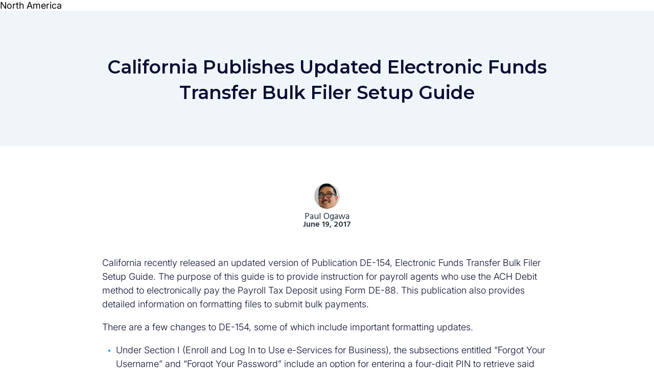

--- FILE ---
content_type: text/html; charset=UTF-8
request_url: https://sovos.com/regulatory-updates/trr/california-publishes-updated-electronic-funds-transfer-bulk-filer-setup-guide/
body_size: 37602
content:
<!doctype html>
<html>
<head>
	<script data-ot-ignore data-src="data:text/javascript,%28function%20%28%29%20%7B%0D%0A%20%20var%20GTM_ID%20%3D%20%22GTM-WN49LL4G%22%3B%0D%0A%20%20var%20fired%20%3D%20false%3B%0D%0A%0D%0A%20%20function%20loadGTM%28%29%20%7B%0D%0A%20%20%20%20if%20%28fired%29%20return%3B%0D%0A%20%20%20%20fired%20%3D%20true%3B%0D%0A%0D%0A%20%20%20%20console.log%28%22%5BGTM%5D%20loading%22%29%3B%0D%0A%0D%0A%20%20%20%20window.dataLayer%20%3D%20window.dataLayer%20%7C%7C%20%5B%5D%3B%0D%0A%20%20%20%20window.dataLayer.push%28%7B%20%27gtm.start%27%3A%20new%20Date%28%29.getTime%28%29%2C%20event%3A%20%27gtm.js%27%20%7D%29%3B%0D%0A%0D%0A%20%20%20%20var%20s%20%3D%20document.createElement%28%27script%27%29%3B%0D%0A%20%20%20%20s.async%20%3D%20true%3B%0D%0A%20%20%20%20s.src%20%3D%20%27https%3A%2F%2Fwww.googletagmanager.com%2Fgtm.js%3Fid%3D%27%20%2B%20GTM_ID%3B%0D%0A%20%20%20%20s.setAttribute%28%27data-ot-ignore%27%2C%20%27%27%29%3B%0D%0A%20%20%20%20document.head.appendChild%28s%29%3B%0D%0A%20%20%7D%0D%0A%0D%0A%20%20function%20evaluate%28%29%20%7B%0D%0A%20%20%20%20try%20%7B%0D%0A%20%20%20%20%20%20var%20status%20%3D%20OneTrust.getPurposeConsentStatus%28%22C0004%22%29%3B%0D%0A%0D%0A%20%20%20%20%20%20if%20%28status%20%3D%3D%3D%201%29%20%7B%0D%0A%20%20%20%20%20%20%20%20console.log%28%22%5BOneTrust%5D%20ACCEPT%22%29%3B%0D%0A%20%20%20%20%20%20%20%20loadGTM%28%29%3B%0D%0A%20%20%20%20%20%20%7D%20else%20if%20%28status%20%3D%3D%3D%200%29%20%7B%0D%0A%20%20%20%20%20%20%20%20console.log%28%22%5BOneTrust%5D%20REJECT%22%29%3B%0D%0A%20%20%20%20%20%20%7D%20else%20%7B%0D%0A%20%20%20%20%20%20%20%20console.log%28%22%5BOneTrust%5D%20NO%20ACTION%20%E2%86%92%20fallback%22%29%3B%0D%0A%20%20%20%20%20%20%20%20loadGTM%28%29%3B%0D%0A%20%20%20%20%20%20%7D%0D%0A%20%20%20%20%7D%20catch%20%28e%29%20%7B%0D%0A%20%20%20%20%20%20console.warn%28%22%5BOneTrust%5D%20API%20not%20ready%22%29%3B%0D%0A%20%20%20%20%7D%0D%0A%20%20%7D%0D%0A%0D%0A%20%20function%20waitForOT%28retries%29%20%7B%0D%0A%20%20%20%20if%20%28window.OneTrust%20%26%26%20typeof%20OneTrust.getPurposeConsentStatus%20%3D%3D%3D%20%22function%22%29%20%7B%0D%0A%20%20%20%20%20%20evaluate%28%29%3B%0D%0A%0D%0A%20%20%20%20%20%20OneTrust.OnConsentChanged%28function%20%28%29%20%7B%0D%0A%20%20%20%20%20%20%20%20console.log%28%22%5BOneTrust%5D%20consent%20changed%22%29%3B%0D%0A%20%20%20%20%20%20%20%20evaluate%28%29%3B%0D%0A%20%20%20%20%20%20%7D%29%3B%0D%0A%0D%0A%20%20%20%20%7D%20else%20if%20%28retries%20%3E%200%29%20%7B%0D%0A%20%20%20%20%20%20setTimeout%28function%20%28%29%20%7B%20waitForOT%28retries%20-%201%29%3B%20%7D%2C%20250%29%3B%0D%0A%20%20%20%20%7D%20else%20%7B%0D%0A%20%20%20%20%20%20console.warn%28%22%5BOneTrust%5D%20timeout%20%E2%80%93%20default%20NO_ACTION%22%29%3B%0D%0A%20%20%20%20%20%20loadGTM%28%29%3B%0D%0A%20%20%20%20%7D%0D%0A%20%20%7D%0D%0A%0D%0A%20%20waitForOT%28120%29%3B%0D%0A%7D%29%28%29%3B"></script>


<meta name="google-site-verification" content="oeZjnmAzpQG-RUMdzPC-AnPACZdqho8TXPK3VpIieBA" />

<meta name="msvalidate.01" content="0A2502FFFB5FE9C950E64538E43E31EF" />
<script type="text/javascript" src="https://script.crazyegg.com/pages/scripts/0072/1403.js"  defer></script>
	<title>California Publishes Updated Electronic Funds Transfer Bulk Filer Setup Guide | Sovos</title>
<link rel='preload' href='https://sovos.com/wp-content/uploads/2019/03/paul-300x300-150x150.jpg.webp' as='image' imagesrcset='' imagesizes='' />
<link rel='preload' href='https://sovos.com/wp-content/uploads/2023/07/email-icon.svg' as='image' imagesrcset='' imagesizes='' />

	<meta charset="utf-8">
	<meta name="viewport" content="width=device-width, initial-scale=1">
	<meta name="theme-color" content="#263441">
	<meta name='robots' content='index, follow, max-image-preview:large, max-snippet:-1, max-video-preview:-1' />
	<style>img:is([sizes="auto" i], [sizes^="auto," i]) { contain-intrinsic-size: 3000px 1500px }</style>
	
	<!-- This site is optimized with the Yoast SEO Premium plugin v23.9 (Yoast SEO v23.9) - https://yoast.com/wordpress/plugins/seo/ -->
	<link rel="canonical" href="https://sovos.com/regulatory-updates/trr/california-publishes-updated-electronic-funds-transfer-bulk-filer-setup-guide/" />
	<meta property="og:locale" content="en_US" />
	<meta property="og:type" content="article" />
	<meta property="og:title" content="California Publishes Updated Electronic Funds Transfer Bulk Filer Setup Guide" />
	<meta property="og:description" content="California recently released an updated version of Publication DE-154, Electronic Funds Transfer Bulk Filer Setup Guide. The purpose of this guide is to provide instruction for payroll agents who use the ACH Debit method to electronically pay the Payroll Tax Deposit using Form DE-88. This publication also provides detailed information on formatting files to submit [&hellip;]" />
	<meta property="og:url" content="https://sovos.com/regulatory-updates/trr/california-publishes-updated-electronic-funds-transfer-bulk-filer-setup-guide/" />
	<meta property="og:site_name" content="Sovos" />
	<meta property="article:publisher" content="https://www.facebook.com/sovoscompliance/" />
	<meta property="article:modified_time" content="2019-03-05T16:38:28+00:00" />
	<meta property="og:image" content="https://sovos.com/wp-content/uploads/2019/03/sovos-og-image.jpg.webp" />
	<meta property="og:image:width" content="768" />
	<meta property="og:image:height" content="515" />
	<meta property="og:image:type" content="image/jpeg" />
	<meta name="twitter:card" content="summary_large_image" />
	<meta name="twitter:site" content="@SovosCompliance" />
	<script type="application/ld+json" class="yoast-schema-graph">{"@context":"https://schema.org","@graph":[{"@type":"Article","@id":"https://sovos.com/regulatory-updates/trr/california-publishes-updated-electronic-funds-transfer-bulk-filer-setup-guide/#article","isPartOf":{"@id":"https://sovos.com/regulatory-updates/trr/california-publishes-updated-electronic-funds-transfer-bulk-filer-setup-guide/"},"author":{"name":"Paul Ogawa","@id":"https://sovos.com/#/schema/person/93ae6b6dd330c603ba85c0a62225d2ca"},"headline":"California Publishes Updated Electronic Funds Transfer Bulk Filer Setup Guide","datePublished":"2017-06-19T04:00:00+00:00","dateModified":"2019-03-05T16:38:28+00:00","mainEntityOfPage":{"@id":"https://sovos.com/regulatory-updates/trr/california-publishes-updated-electronic-funds-transfer-bulk-filer-setup-guide/"},"wordCount":232,"publisher":{"@id":"https://sovos.com/#organization"},"inLanguage":"en-US"},{"@type":"WebPage","@id":"https://sovos.com/regulatory-updates/trr/california-publishes-updated-electronic-funds-transfer-bulk-filer-setup-guide/","url":"https://sovos.com/regulatory-updates/trr/california-publishes-updated-electronic-funds-transfer-bulk-filer-setup-guide/","name":"California Publishes Updated Electronic Funds Transfer Bulk Filer Setup Guide | Sovos","isPartOf":{"@id":"https://sovos.com/#website"},"datePublished":"2017-06-19T04:00:00+00:00","dateModified":"2019-03-05T16:38:28+00:00","breadcrumb":{"@id":"https://sovos.com/regulatory-updates/trr/california-publishes-updated-electronic-funds-transfer-bulk-filer-setup-guide/#breadcrumb"},"inLanguage":"en-US","potentialAction":[{"@type":"ReadAction","target":["https://sovos.com/regulatory-updates/trr/california-publishes-updated-electronic-funds-transfer-bulk-filer-setup-guide/"]}]},{"@type":"BreadcrumbList","@id":"https://sovos.com/regulatory-updates/trr/california-publishes-updated-electronic-funds-transfer-bulk-filer-setup-guide/#breadcrumb","itemListElement":[{"@type":"ListItem","position":1,"name":"Home","item":"https://sovos.com/"},{"@type":"ListItem","position":2,"name":"Tax Information Reporting","item":"https://sovos.com/blog/solutions/tax-information-reporting/"},{"@type":"ListItem","position":3,"name":"California Publishes Updated Electronic Funds Transfer Bulk Filer Setup Guide"}]},{"@type":"WebSite","@id":"https://sovos.com/#website","url":"https://sovos.com/","name":"Sovos","description":"True Confidence for a Regulated World","publisher":{"@id":"https://sovos.com/#organization"},"potentialAction":[{"@type":"SearchAction","target":{"@type":"EntryPoint","urlTemplate":"https://sovos.com/?s={search_term_string}"},"query-input":{"@type":"PropertyValueSpecification","valueRequired":true,"valueName":"search_term_string"}}],"inLanguage":"en-US"},{"@type":"Organization","@id":"https://sovos.com/#organization","name":"Sovos","url":"https://sovos.com/","logo":{"@type":"ImageObject","inLanguage":"en-US","@id":"https://sovos.com/#/schema/logo/image/","url":"https://sovos.com/wp-content/uploads/2023/07/Sovos-Logo.svg","contentUrl":"https://sovos.com/wp-content/uploads/2023/07/Sovos-Logo.svg","width":1200,"height":249,"caption":"Sovos"},"image":{"@id":"https://sovos.com/#/schema/logo/image/"},"sameAs":["https://www.facebook.com/sovoscompliance/","https://x.com/SovosCompliance","https://www.instagram.com/sovoscompliance/","https://www.linkedin.com/company/sovos","https://www.youtube.com/channel/UCRF1mtu0Fhh2uW6RjxjHJBQ"]},{"@type":"Person","@id":"https://sovos.com/#/schema/person/93ae6b6dd330c603ba85c0a62225d2ca","name":"Paul Ogawa","image":{"@type":"ImageObject","inLanguage":"en-US","@id":"https://sovos.com/#/schema/person/image/","url":"https://sovos.com/wp-content/uploads/2019/03/paul-300x300-150x150.jpg.webp","contentUrl":"https://sovos.com/wp-content/uploads/2019/03/paul-300x300-150x150.jpg.webp","caption":"Paul Ogawa"},"description":"Paul Ogawa is a Senior Regulatory Counsel at Sovos Compliance. As part of the Regulatory Analysis team, his main areas of focus are state and federal tax withholding, the Affordable Care Act (ACA), and Canadian tax information reporting. Prior to Sovos, Paul worked as a litigation attorney in Boston area law firms, representing clients in insurance subrogation claims, family law matters, and employment disputes. Paul is a member of the Massachusetts Bar, earned his B.A. from Brandeis University and his J.D. from the Suffolk University Law School."}]}</script>
	<!-- / Yoast SEO Premium plugin. -->


<link rel='dns-prefetch' href='//go.sovos.com' />
<link rel="preload" href="https://sovos.com/wp-content/plugins/sovos-design-system/assets/vendor/sovos-design-system/dist/critical.css" as="style">
<link rel="preload" href="/wp-content/plugins/sovos-design-system/assets/vendor/sovos-design-system/dist/assets/fonts/inter/Inter-VariableFont_opsz,wght.ttf" as="font" type="font/ttf" crossorigin="anonymous">
<link rel="preload" href="/wp-content/plugins/sovos-design-system/assets/vendor/sovos-design-system/dist/assets/fonts/outfit/Outfit-VariableFont_wght.ttf" as="font" type="font/ttf" crossorigin="anonymous">
<style id='safe-svg-svg-icon-style-inline-css' type='text/css'>.safe-svg-cover{text-align:center}.safe-svg-cover .safe-svg-inside{display:inline-block;max-width:100%}.safe-svg-cover svg{height:100%;max-height:100%;max-width:100%;width:100%}</style>
<style id='classic-theme-styles-inline-css' type='text/css'>/*! This file is auto-generated */
.wp-block-button__link{color:#fff;background-color:#32373c;border-radius:9999px;box-shadow:none;text-decoration:none;padding:calc(.667em + 2px) calc(1.333em + 2px);font-size:1.125em}.wp-block-file__button{background:#32373c;color:#fff;text-decoration:none}</style>
<style id='global-styles-inline-css' type='text/css'>:root{--wp--preset--aspect-ratio--square: 1;--wp--preset--aspect-ratio--4-3: 4/3;--wp--preset--aspect-ratio--3-4: 3/4;--wp--preset--aspect-ratio--3-2: 3/2;--wp--preset--aspect-ratio--2-3: 2/3;--wp--preset--aspect-ratio--16-9: 16/9;--wp--preset--aspect-ratio--9-16: 9/16;--wp--preset--color--black: #000000;--wp--preset--color--cyan-bluish-gray: #abb8c3;--wp--preset--color--white: #ffffff;--wp--preset--color--pale-pink: #f78da7;--wp--preset--color--vivid-red: #cf2e2e;--wp--preset--color--luminous-vivid-orange: #ff6900;--wp--preset--color--luminous-vivid-amber: #fcb900;--wp--preset--color--light-green-cyan: #7bdcb5;--wp--preset--color--vivid-green-cyan: #00d084;--wp--preset--color--pale-cyan-blue: #8ed1fc;--wp--preset--color--vivid-cyan-blue: #0693e3;--wp--preset--color--vivid-purple: #9b51e0;--wp--preset--gradient--vivid-cyan-blue-to-vivid-purple: linear-gradient(135deg,rgba(6,147,227,1) 0%,rgb(155,81,224) 100%);--wp--preset--gradient--light-green-cyan-to-vivid-green-cyan: linear-gradient(135deg,rgb(122,220,180) 0%,rgb(0,208,130) 100%);--wp--preset--gradient--luminous-vivid-amber-to-luminous-vivid-orange: linear-gradient(135deg,rgba(252,185,0,1) 0%,rgba(255,105,0,1) 100%);--wp--preset--gradient--luminous-vivid-orange-to-vivid-red: linear-gradient(135deg,rgba(255,105,0,1) 0%,rgb(207,46,46) 100%);--wp--preset--gradient--very-light-gray-to-cyan-bluish-gray: linear-gradient(135deg,rgb(238,238,238) 0%,rgb(169,184,195) 100%);--wp--preset--gradient--cool-to-warm-spectrum: linear-gradient(135deg,rgb(74,234,220) 0%,rgb(151,120,209) 20%,rgb(207,42,186) 40%,rgb(238,44,130) 60%,rgb(251,105,98) 80%,rgb(254,248,76) 100%);--wp--preset--gradient--blush-light-purple: linear-gradient(135deg,rgb(255,206,236) 0%,rgb(152,150,240) 100%);--wp--preset--gradient--blush-bordeaux: linear-gradient(135deg,rgb(254,205,165) 0%,rgb(254,45,45) 50%,rgb(107,0,62) 100%);--wp--preset--gradient--luminous-dusk: linear-gradient(135deg,rgb(255,203,112) 0%,rgb(199,81,192) 50%,rgb(65,88,208) 100%);--wp--preset--gradient--pale-ocean: linear-gradient(135deg,rgb(255,245,203) 0%,rgb(182,227,212) 50%,rgb(51,167,181) 100%);--wp--preset--gradient--electric-grass: linear-gradient(135deg,rgb(202,248,128) 0%,rgb(113,206,126) 100%);--wp--preset--gradient--midnight: linear-gradient(135deg,rgb(2,3,129) 0%,rgb(40,116,252) 100%);--wp--preset--font-size--small: 13px;--wp--preset--font-size--medium: 20px;--wp--preset--font-size--large: 36px;--wp--preset--font-size--x-large: 42px;--wp--preset--spacing--20: 0.44rem;--wp--preset--spacing--30: 0.67rem;--wp--preset--spacing--40: 1rem;--wp--preset--spacing--50: 1.5rem;--wp--preset--spacing--60: 2.25rem;--wp--preset--spacing--70: 3.38rem;--wp--preset--spacing--80: 5.06rem;--wp--preset--shadow--natural: 6px 6px 9px rgba(0, 0, 0, 0.2);--wp--preset--shadow--deep: 12px 12px 50px rgba(0, 0, 0, 0.4);--wp--preset--shadow--sharp: 6px 6px 0px rgba(0, 0, 0, 0.2);--wp--preset--shadow--outlined: 6px 6px 0px -3px rgba(255, 255, 255, 1), 6px 6px rgba(0, 0, 0, 1);--wp--preset--shadow--crisp: 6px 6px 0px rgba(0, 0, 0, 1);}:where(.is-layout-flex){gap: 0.5em;}:where(.is-layout-grid){gap: 0.5em;}body .is-layout-flex{display: flex;}.is-layout-flex{flex-wrap: wrap;align-items: center;}.is-layout-flex > :is(*, div){margin: 0;}body .is-layout-grid{display: grid;}.is-layout-grid > :is(*, div){margin: 0;}:where(.wp-block-columns.is-layout-flex){gap: 2em;}:where(.wp-block-columns.is-layout-grid){gap: 2em;}:where(.wp-block-post-template.is-layout-flex){gap: 1.25em;}:where(.wp-block-post-template.is-layout-grid){gap: 1.25em;}.has-black-color{color: var(--wp--preset--color--black) !important;}.has-cyan-bluish-gray-color{color: var(--wp--preset--color--cyan-bluish-gray) !important;}.has-white-color{color: var(--wp--preset--color--white) !important;}.has-pale-pink-color{color: var(--wp--preset--color--pale-pink) !important;}.has-vivid-red-color{color: var(--wp--preset--color--vivid-red) !important;}.has-luminous-vivid-orange-color{color: var(--wp--preset--color--luminous-vivid-orange) !important;}.has-luminous-vivid-amber-color{color: var(--wp--preset--color--luminous-vivid-amber) !important;}.has-light-green-cyan-color{color: var(--wp--preset--color--light-green-cyan) !important;}.has-vivid-green-cyan-color{color: var(--wp--preset--color--vivid-green-cyan) !important;}.has-pale-cyan-blue-color{color: var(--wp--preset--color--pale-cyan-blue) !important;}.has-vivid-cyan-blue-color{color: var(--wp--preset--color--vivid-cyan-blue) !important;}.has-vivid-purple-color{color: var(--wp--preset--color--vivid-purple) !important;}.has-black-background-color{background-color: var(--wp--preset--color--black) !important;}.has-cyan-bluish-gray-background-color{background-color: var(--wp--preset--color--cyan-bluish-gray) !important;}.has-white-background-color{background-color: var(--wp--preset--color--white) !important;}.has-pale-pink-background-color{background-color: var(--wp--preset--color--pale-pink) !important;}.has-vivid-red-background-color{background-color: var(--wp--preset--color--vivid-red) !important;}.has-luminous-vivid-orange-background-color{background-color: var(--wp--preset--color--luminous-vivid-orange) !important;}.has-luminous-vivid-amber-background-color{background-color: var(--wp--preset--color--luminous-vivid-amber) !important;}.has-light-green-cyan-background-color{background-color: var(--wp--preset--color--light-green-cyan) !important;}.has-vivid-green-cyan-background-color{background-color: var(--wp--preset--color--vivid-green-cyan) !important;}.has-pale-cyan-blue-background-color{background-color: var(--wp--preset--color--pale-cyan-blue) !important;}.has-vivid-cyan-blue-background-color{background-color: var(--wp--preset--color--vivid-cyan-blue) !important;}.has-vivid-purple-background-color{background-color: var(--wp--preset--color--vivid-purple) !important;}.has-black-border-color{border-color: var(--wp--preset--color--black) !important;}.has-cyan-bluish-gray-border-color{border-color: var(--wp--preset--color--cyan-bluish-gray) !important;}.has-white-border-color{border-color: var(--wp--preset--color--white) !important;}.has-pale-pink-border-color{border-color: var(--wp--preset--color--pale-pink) !important;}.has-vivid-red-border-color{border-color: var(--wp--preset--color--vivid-red) !important;}.has-luminous-vivid-orange-border-color{border-color: var(--wp--preset--color--luminous-vivid-orange) !important;}.has-luminous-vivid-amber-border-color{border-color: var(--wp--preset--color--luminous-vivid-amber) !important;}.has-light-green-cyan-border-color{border-color: var(--wp--preset--color--light-green-cyan) !important;}.has-vivid-green-cyan-border-color{border-color: var(--wp--preset--color--vivid-green-cyan) !important;}.has-pale-cyan-blue-border-color{border-color: var(--wp--preset--color--pale-cyan-blue) !important;}.has-vivid-cyan-blue-border-color{border-color: var(--wp--preset--color--vivid-cyan-blue) !important;}.has-vivid-purple-border-color{border-color: var(--wp--preset--color--vivid-purple) !important;}.has-vivid-cyan-blue-to-vivid-purple-gradient-background{background: var(--wp--preset--gradient--vivid-cyan-blue-to-vivid-purple) !important;}.has-light-green-cyan-to-vivid-green-cyan-gradient-background{background: var(--wp--preset--gradient--light-green-cyan-to-vivid-green-cyan) !important;}.has-luminous-vivid-amber-to-luminous-vivid-orange-gradient-background{background: var(--wp--preset--gradient--luminous-vivid-amber-to-luminous-vivid-orange) !important;}.has-luminous-vivid-orange-to-vivid-red-gradient-background{background: var(--wp--preset--gradient--luminous-vivid-orange-to-vivid-red) !important;}.has-very-light-gray-to-cyan-bluish-gray-gradient-background{background: var(--wp--preset--gradient--very-light-gray-to-cyan-bluish-gray) !important;}.has-cool-to-warm-spectrum-gradient-background{background: var(--wp--preset--gradient--cool-to-warm-spectrum) !important;}.has-blush-light-purple-gradient-background{background: var(--wp--preset--gradient--blush-light-purple) !important;}.has-blush-bordeaux-gradient-background{background: var(--wp--preset--gradient--blush-bordeaux) !important;}.has-luminous-dusk-gradient-background{background: var(--wp--preset--gradient--luminous-dusk) !important;}.has-pale-ocean-gradient-background{background: var(--wp--preset--gradient--pale-ocean) !important;}.has-electric-grass-gradient-background{background: var(--wp--preset--gradient--electric-grass) !important;}.has-midnight-gradient-background{background: var(--wp--preset--gradient--midnight) !important;}.has-small-font-size{font-size: var(--wp--preset--font-size--small) !important;}.has-medium-font-size{font-size: var(--wp--preset--font-size--medium) !important;}.has-large-font-size{font-size: var(--wp--preset--font-size--large) !important;}.has-x-large-font-size{font-size: var(--wp--preset--font-size--x-large) !important;}
:where(.wp-block-post-template.is-layout-flex){gap: 1.25em;}:where(.wp-block-post-template.is-layout-grid){gap: 1.25em;}
:where(.wp-block-columns.is-layout-flex){gap: 2em;}:where(.wp-block-columns.is-layout-grid){gap: 2em;}
:root :where(.wp-block-pullquote){font-size: 1.5em;line-height: 1.6;}</style>
<style class='flying-press-used-css' original-href='https://sovos.com/wp-content/cache/flying-press/b159d80ab669.frontend.min.css'>@keyframes ppress-dual-ring{0%{transform:rotate(0deg)}to{transform:rotate(360deg)}}.ppress-checkout__form .ppress-checkout-form__payment_method.ppress-active .ppress-checkout-form__payment_method__content_wrap{display:block}.ppress-checkout__form .ppress-alert li strong,.ppress-checkout__form .ppress-alert p,.ppress-checkout__form .ppress-checkout-alert li strong,.ppress-checkout__form .ppress-checkout-alert p{font-size:var(--ppress-body-fs);margin:0!important;padding:0!important;line-height:22px}.ppress-checkout__form .ppress-alert li strong,.ppress-checkout__form .ppress-checkout-alert li strong{font-weight:700}.ppress-checkout__form.ppressui340 .ppress-checkout-section.ppress-checkout_main,.ppress-checkout__form.ppressui340 .ppress-checkout-section.ppress-checkout_side_section,.ppress-checkout__form.ppressui500 .ppress-checkout-section.ppress-checkout_main,.ppress-checkout__form.ppressui500 .ppress-checkout-section.ppress-checkout_side_section,.ppress-checkout__form.ppressui768 .ppress-checkout-section.ppress-checkout_main,.ppress-checkout__form.ppressui768 .ppress-checkout-section.ppress-checkout_side_section,.ppress-checkout__form.ppressui800 .ppress-checkout-section.ppress-checkout_main,.ppress-checkout__form.ppressui800 .ppress-checkout-section.ppress-checkout_side_section,.ppress-checkout__form.ppressui960 .ppress-checkout-section.ppress-checkout_main,.ppress-checkout__form.ppressui960 .ppress-checkout-section.ppress-checkout_side_section{width:100%}.ppress-checkout__form.ppressui340 .ppress-checkout-section.ppress-checkout_side_section,.ppress-checkout__form.ppressui500 .ppress-checkout-section.ppress-checkout_side_section,.ppress-checkout__form.ppressui768 .ppress-checkout-section.ppress-checkout_side_section,.ppress-checkout__form.ppressui800 .ppress-checkout-section.ppress-checkout_side_section,.ppress-checkout__form.ppressui960 .ppress-checkout-section.ppress-checkout_side_section{order:1;margin-bottom:15px}.ppress-checkout__form.ppressui340 .ppress-checkout-section.ppress-checkout_main,.ppress-checkout__form.ppressui500 .ppress-checkout-section.ppress-checkout_main,.ppress-checkout__form.ppressui768 .ppress-checkout-section.ppress-checkout_main,.ppress-checkout__form.ppressui800 .ppress-checkout-section.ppress-checkout_main,.ppress-checkout__form.ppressui960 .ppress-checkout-section.ppress-checkout_main{order:2;padding-right:0}.ppress-checkout__form.ppressui340 .ppress-main-checkout-form__block .ppress-main-checkout-form__block__item,.ppress-checkout__form.ppressui500 .ppress-main-checkout-form__block .ppress-main-checkout-form__block__item,.ppress-checkout__form.ppressui768 .ppress-main-checkout-form__block .ppress-main-checkout-form__block__item{width:100%}.profilepress-myaccount-orders-subs .profilepress-myaccount-orders-subs-wrap .ppress-my-account-order-sub-header--details .active span,.profilepress-myaccount-orders-subs .profilepress-myaccount-orders-subs-wrap .ppress-my-account-order-sub-header--details .completed span,.profilepress-myaccount-orders-subs .profilepress-myaccount-orders-subs-wrap .ppress-my-account-order-sub-header--details .trialling span{background-color:#dcfce7;color:#166534}@font-face{font-display:swap;font-family:"Material Icons";font-style:normal;font-weight:400;src:local("Material Icons"),local("MaterialIcons-Regular"),url(https://sovos.com/fr/wp-content/plugins/wp-user-avatar/assets/css/material-icons/MaterialIcons-Regular.woff2)format("woff2"),url(https://sovos.com/fr/wp-content/plugins/wp-user-avatar/assets/css/material-icons/MaterialIcons-Regular.woff)format("woff")}.pp-password-reset-handler-wrap .pp-reset-password-form label.active .req{opacity:0}#pp-pass-strength-result.short{background-color:#f1adad;border-color:#e35b5b;opacity:1}#pp-pass-strength-result.good{background-color:#ffe399;border-color:#ffc733;opacity:1}#pp-pass-strength-result.strong{background-color:#c1e1b9;border-color:#83c373;opacity:1}.pp-form-container .pp-form-wrapper.ppBuildScratch.ppfl-material .pp-form-field-wrap span.select2-selection.select2-selection--multiple,html .pp-form-container .select2 input.select2-search__field{border:0!important}#profilepress-myaccount-wrapper .ppmyac-dashboard-item.isactive{z-index:2;color:#fff;background-color:#007bff;border-color:#007bff}@media (min-width:576px){#profilepress-myaccount-wrapper .profilepress-myaccount-col-sm-3{flex:0 0 25%;max-width:25%}}@media (min-width:576px){#profilepress-myaccount-wrapper .profilepress-myaccount-content{flex:0 0 75%;max-width:75%}}#profilepress-myaccount-wrapper .profilepress-myaccount-content .profilepress-myaccount-submenu-item.ppsubmenu-active{border-bottom:3px solid #6c757d}html .select2.select2-container .select2-selection.select2-selection--multiple input.select2-search__field{border:0!important;height:auto!important}.select2.select2-container .select2-selection.select2-selection--multiple input.select2-search__field{border:0!important;box-shadow:none!important}.select2.select2-container .select2-selection.select2-selection--multiple li.select2-selection__choice{height:auto;line-height:normal}.pp-form-wrapper.ppress-default-profile .ppress-dpf-headericon a:hover,.pp-form-wrapper.ppress-default-profile a.ppress-dpf-edit-a.active{color:#007bff}.pp-form-wrapper.ppress-default-profile .ppress-dpf-profile-nav-item.ppress-dpf-active a{background:#007bff}.ppress-default-profile.ppressui340 .ppress-dpf-profile-nav{padding:0!important}.ppress-default-profile.ppressui340 .ppress-dpf-profile-nav-item a,.ppress-default-profile.ppressui500 .ppress-dpf-profile-nav-item a{margin-left:0!important;border-radius:0!important}.ppress-dpf-profile-nav-item.ppressui340 .ppress-dpf-profile-body{padding-left:0!important;padding-right:0!important}.ppress-default-profile.ppressui340.ppdf-nocover .ppress-dpf-header .ppress-dpf-profile-photo{position:static!important;top:auto!important;left:auto!important}.ppress-default-profile.ppressui340 .ppress-dpf-header .ppress-dpf-profile-meta{text-align:center!important;padding:0!important;margin-top:-30px!important}.ppress-default-profile.ppressui340.ppdf-nocover .ppress-dpf-header .ppress-dpf-profile-meta{padding-top:0!important}.ppress-default-profile.ppressui340 .ppress-dpf-header .ppress-dpf-name{float:none!important;margin-right:0!important;font-size:18px!important}.ppress-default-profile.ppressui340 .ppress-dpf-header .ppress-dpf-meta-text{padding:0 20px!important}.ppress-default-profile.ppressui340 .ppress-dpf-profile-photo{position:relative!important;width:100px!important;height:100px!important;margin:0 auto!important;float:none!important;left:auto!important;text-align:center!important;top:-40px!important}.ppress-default-profile.ppressui340.ppdf-nocover .ppress-dpf-header .ppress-dpf-profile-photo{width:120px!important;height:120px!important}.ppress-default-profile.ppressui340 .ppress-dpf-nav-title{font-size:12px!important}.ppress-default-profile.ppressui340 .ppress-dpf-profile-nav-item .ppress-material-icons,.ppress-default-profile.ppressui500 .ppress-dpf-profile-nav-item i{display:block!important;position:static!important;top:auto!important;left:auto!important;height:20px!important;line-height:20px!important}.ppress-default-profile.ppressui340.ppdf-nocover .ppress-dpf-header .ppress-dpf-profile-meta{margin-top:0!important}.ppress-default-profile.ppressui500 .ppress-dpf-profile-nav{padding:0!important}.ppress-default-profile.ppressui500 .ppress-dpf-profile-nav-item i{font-size:22px!important;height:22px!important;line-height:22px!important}.ppress-default-profile.ppressui500 .ppress-dpf-profile-body{padding-left:0!important;padding-right:0!important}.ppress-default-profile.ppressui500.ppdf-nocover .ppress-dpf-header .ppress-dpf-profile-photo{position:static!important;top:auto!important;left:auto!important;width:120px!important;height:120px!important}.ppress-default-profile.ppressui500 .ppress-dpf-profile-photo{position:relative!important;width:100px!important;height:100px!important;margin:0 auto!important;float:none!important;display:block!important;top:-40px!important;left:0!important}.ppress-default-profile.ppressui500 .ppress-dpf-header .ppress-dpf-profile-meta{text-align:center!important;padding:0!important;margin-top:-30px!important}.ppress-default-profile.ppressui500 .ppress-dpf-header .ppress-dpf-name{float:none!important;margin-right:0!important;font-size:21px!important}.ppress-default-profile.ppressui500 .ppress-dpf-header .ppress-dpf-meta-text{padding-top:10px!important}.ppress-default-profile.ppressui500 .ppress-dpf-header .ppress-dpf-meta{padding:0 20px!important;display:block!important}.ppress-default-profile.ppressui500 .ppress-dpf-nav-title{font-size:12px!important}.ppress-default-profile.ppressui500 .ppress-dpf-profile-nav-item .ppress-material-icons{display:block!important;position:static!important;top:auto!important;left:auto!important;height:20px!important;line-height:20px!important}.ppress-default-profile.ppressui500.ppdf-nocover .ppress-dpf-header .ppress-dpf-profile-meta{margin-top:0!important}.ppress-default-profile.ppressui800 .ppress-dpf-profile-nav{padding:0!important}.ppress-default-profile.ppressui800 .ppress-dpf-profile-nav-item a{padding:10px 20px!important;margin-left:0!important;border-radius:0!important}.ppress-default-profile.ppressui800 .ppress-dpf-profile-photo{width:140px!important;height:140px!important;top:-70px!important}.ppress-default-profile.ppressui800.ppdf-nocover .ppress-dpf-header .ppress-dpf-profile-photo{top:auto!important}.ppress-default-profile.ppressui800 .ppress-dpf-header .ppress-dpf-meta-text{padding-top:10px!important}.ppress-default-profile.ppressui800 .ppress-dpf-nav-title{font-size:12px!important}.ppress-default-profile.ppressui800 .ppress-dpf-profile-nav-item .ppress-material-icons{display:block!important;position:static!important;top:auto!important;left:auto!important;font-size:20px!important;height:20px!important;line-height:20px!important}.ppress-default-profile.ppressui960 .ppress-dpf-profile-photo{width:140px!important;height:140px!important;top:-70px!important}.ppress-default-profile.ppressui960.ppdf-nocover .ppress-dpf-profile-meta{margin-top:-50px!important}.ppress-default-profile.ppressui340 .ppress-dpf-profile-nav-item a,.ppress-default-profile.ppressui500 .ppress-dpf-profile-nav-item a{padding:5px 11px!important;font-size:12px!important}.ppress-default-profile.ppressui340 .ppress-dpf-profile-nav-item .ppress-material-icons,.ppress-default-profile.ppressui500 .ppress-dpf-profile-nav-item .ppress-material-icons{font-size:14px!important}.ppress-default-profile.ppressui340 span.ppress-dpf-nav-title,.ppress-default-profile.ppressui500 span.ppress-dpf-nav-title{font-size:10px!important}.pp-member-directory .ppressmd-member-directory-header .select2-container.select2-container--open .select2-dropdown{border:1px solid #ddd;border-top:0;border-radius:0}.pp-member-directory .ppressmd-member-directory-header .select2-container.select2-container--open .select2-dropdown .select2-results li{list-style:none;display:list-item;background-image:none;font-size:15px;margin:5px!important;color:#666!important;padding:3px 7px 4px!important;cursor:pointer;min-height:1em!important}.pp-member-directory .ppressmd-member-directory-header .select2.select2-container .select2-selection.select2-selection--multiple{height:auto!important;line-height:.8!important}.pp-member-directory .ppressmd-member-directory-header .select2-container--default .select2-selection--single .select2-selection__rendered{padding-left:0!important;line-height:37px}.pp-member-directory .ppressmd-member-directory-header .select2-container--default .select2-selection--multiple .select2-selection__rendered{line-height:37px;box-sizing:border-box;list-style:none;margin:0;padding-left:0!important;padding-right:30px;width:100%;font-size:13px}.pp-member-directory .ppressmd-member-directory-header .select2-results li.select2-results__option.select2-results__option--highlighted{background:0 0!important;background:#f4f4f4!important;color:#666!important}.pp-member-directory .ppressmd-member-directory-header .select2-container--default .select2-selection--single .select2-selection__clear{right:10px;margin:0!important}.pp-member-directory .ppressmd-member-directory-header .select2-container--default .select2-selection--multiple .select2-selection__clear{right:10px;font-size:30px;margin:0!important}.pp-member-directory .ppressmd-member-directory-header .select2-container--default .select2-selection--multiple .select2-selection__clear,.pp-member-directory .ppressmd-member-directory-header .select2-container--default .select2-selection--single .select2-selection__arrow b,.pp-member-directory .ppressmd-member-directory-header .select2-container--default .select2-selection--single .select2-selection__clear{color:#888!important}.pp-member-directory .ppressmd-member-directory-header .select2-container--default .select2-selection--multiple .select2-selection__clear{position:absolute}.pp-member-directory .ppressmd-member-directory-header .select2-container--default .select2-selection--multiple .select2-selection__choice{padding:3px 3px 3px 5px}.pp-member-directory .ppressmd-member-directory-header .select2-container--default .select2-selection--multiple .select2-selection__rendered li{overflow-x:hidden;text-overflow:ellipsis;max-width:100%;box-sizing:border-box}.pp-member-directory .ppressmd-member-directory-header .select2-container--default .select2-selection--single .select2-selection__clear{font-size:20px!important}p:has(+.ppress-paywall-message-wrap){margin-bottom:0}</style>
<link rel='stylesheet' id='ppress-frontend-css' href='https://sovos.com/wp-content/cache/flying-press/b159d80ab669.frontend.min.css' type='text/css' media="print"  onload="this.onload=null;this.rel='stylesheet';this.media='all';"/>
<style class='flying-press-used-css' original-href='https://sovos.com/wp-content/cache/flying-press/91dae79d8479.flatpickr.min.css'>@-webkit-keyframes fpFadeInDown{0%{opacity:0;-webkit-transform:translate3d(0,-20px,0);transform:translate3d(0,-20px,0)}to{opacity:1;-webkit-transform:translate3d(0,0,0);transform:translate3d(0,0,0)}}@keyframes fpFadeInDown{0%{opacity:0;-webkit-transform:translate3d(0,-20px,0);transform:translate3d(0,-20px,0)}to{opacity:1;-webkit-transform:translate3d(0,0,0);transform:translate3d(0,0,0)}}.flatpickr-calendar.inline,.flatpickr-calendar.open{opacity:1;max-height:640px;visibility:visible}.flatpickr-calendar.open{display:inline-block;z-index:99999}.flatpickr-calendar.animate.open{-webkit-animation:fpFadeInDown 300ms cubic-bezier(.23,1,.32,1);animation:fpFadeInDown 300ms cubic-bezier(.23,1,.32,1)}.flatpickr-calendar.static.open{z-index:999;display:block}.flatpickr-calendar.multiMonth .flatpickr-days .dayContainer:nth-child(n+1) .flatpickr-day.inRange:nth-child(7n+7){box-shadow:none!important}.flatpickr-calendar.multiMonth .flatpickr-days .dayContainer:nth-child(n+2) .flatpickr-day.inRange:nth-child(7n+1){box-shadow:-2px 0 0#e6e6e6,5px 0 0#e6e6e6}.flatpickr-calendar .hasTime .dayContainer,.flatpickr-calendar .hasWeeks .dayContainer{border-bottom:0;border-bottom-right-radius:0;border-bottom-left-radius:0}.flatpickr-calendar .hasWeeks .dayContainer{border-left:0}.flatpickr-calendar.hasTime .flatpickr-time{height:40px;border-top:1px solid #e6e6e6}.flatpickr-calendar.noCalendar.hasTime .flatpickr-time{height:auto}.flatpickr-months .flatpickr-next-month.flatpickr-disabled,.flatpickr-months .flatpickr-prev-month.flatpickr-disabled{display:none}.numInputWrapper span:active{background:rgb(0 0 0 / .2)}.flatpickr-current-month .flatpickr-monthDropdown-months:active,.flatpickr-current-month .flatpickr-monthDropdown-months:focus{outline:0}.flatpickr-day.inRange,.flatpickr-day.nextMonthDay.inRange,.flatpickr-day.nextMonthDay.today.inRange,.flatpickr-day.nextMonthDay:focus,.flatpickr-day.nextMonthDay:hover,.flatpickr-day.prevMonthDay.inRange,.flatpickr-day.prevMonthDay.today.inRange,.flatpickr-day.prevMonthDay:focus,.flatpickr-day.prevMonthDay:hover,.flatpickr-day.today.inRange,.flatpickr-day:focus,.flatpickr-day:hover{cursor:pointer;outline:0;background:#e6e6e6;border-color:#e6e6e6}.flatpickr-day.today{border-color:#959ea9}.flatpickr-day.today:focus,.flatpickr-day.today:hover{border-color:#959ea9;background:#959ea9;color:#fff}.flatpickr-day.endRange,.flatpickr-day.endRange.inRange,.flatpickr-day.endRange.nextMonthDay,.flatpickr-day.endRange.prevMonthDay,.flatpickr-day.endRange:focus,.flatpickr-day.endRange:hover,.flatpickr-day.selected,.flatpickr-day.selected.inRange,.flatpickr-day.selected.nextMonthDay,.flatpickr-day.selected.prevMonthDay,.flatpickr-day.selected:focus,.flatpickr-day.selected:hover,.flatpickr-day.startRange,.flatpickr-day.startRange.inRange,.flatpickr-day.startRange.nextMonthDay,.flatpickr-day.startRange.prevMonthDay,.flatpickr-day.startRange:focus,.flatpickr-day.startRange:hover{background:#569ff7;box-shadow:none;color:#fff;border-color:#569ff7}.flatpickr-day.endRange.startRange,.flatpickr-day.selected.startRange,.flatpickr-day.startRange.startRange{border-radius:50px 0 0 50px}.flatpickr-day.endRange.endRange,.flatpickr-day.selected.endRange,.flatpickr-day.startRange.endRange{border-radius:0 50px 50px 0}.flatpickr-day.endRange.startRange+.endRange:not(:nth-child(7n+1)),.flatpickr-day.selected.startRange+.endRange:not(:nth-child(7n+1)),.flatpickr-day.startRange.startRange+.endRange:not(:nth-child(7n+1)){box-shadow:-10px 0 0#569ff7}.flatpickr-day.endRange.startRange.endRange,.flatpickr-day.selected.startRange.endRange,.flatpickr-day.startRange.startRange.endRange{border-radius:50px}.flatpickr-day.inRange{border-radius:0;box-shadow:-5px 0 0#e6e6e6,5px 0 0#e6e6e6}.flatpickr-day.flatpickr-disabled,.flatpickr-day.flatpickr-disabled:hover{background:0 0;border-color:#fff0}.flatpickr-day.nextMonthDay,.flatpickr-day.notAllowed,.flatpickr-day.notAllowed.nextMonthDay,.flatpickr-day.notAllowed.prevMonthDay,.flatpickr-day.prevMonthDay{color:rgb(57 57 57 / .3);background:0 0;border-color:#fff0;cursor:default}.flatpickr-day.flatpickr-disabled,.flatpickr-day.flatpickr-disabled:hover{cursor:not-allowed;color:rgb(57 57 57 / .1)}.flatpickr-day.week.selected{border-radius:0;box-shadow:-5px 0 0#569ff7,5px 0 0#569ff7}.flatpickr-time.hasSeconds .numInputWrapper{width:26%}.flatpickr-time.time24hr .numInputWrapper{width:49%}.flatpickr-input[readonly]{cursor:pointer}</style>
<link rel='stylesheet' id='ppress-flatpickr-css' href='https://sovos.com/wp-content/cache/flying-press/91dae79d8479.flatpickr.min.css' type='text/css' media="print"  onload="this.onload=null;this.rel='stylesheet';this.media='all';"/>
<style class='flying-press-used-css' original-href='https://sovos.com/wp-content/cache/flying-press/bc523f920a65.select2.min.css'>.select2-container .select2-selection--single{box-sizing:border-box;cursor:pointer;display:block;height:28px;user-select:none;-webkit-user-select:none}.select2-container .select2-selection--single .select2-selection__rendered{display:block;padding-left:8px;padding-right:20px;overflow:hidden;text-overflow:ellipsis;white-space:nowrap}.select2-container .select2-selection--single .select2-selection__clear{position:relative}.select2-container[dir="rtl"] .select2-selection--single .select2-selection__rendered{padding-right:8px;padding-left:20px}.select2-container .select2-selection--multiple{box-sizing:border-box;cursor:pointer;display:block;min-height:32px;user-select:none;-webkit-user-select:none}.select2-container .select2-selection--multiple .select2-selection__rendered{display:inline-block;overflow:hidden;padding-left:8px;text-overflow:ellipsis;white-space:nowrap}.select2-results__option[aria-selected]{cursor:pointer}.select2-container--open .select2-dropdown{left:0}.select2-container--open .select2-dropdown--above{border-bottom:none;border-bottom-left-radius:0;border-bottom-right-radius:0}.select2-container--open .select2-dropdown--below{border-top:none;border-top-left-radius:0;border-top-right-radius:0}.select2-search--dropdown.select2-search--hide{display:none}.select2-hidden-accessible{border:0!important;clip:rect(0 0 0 0)!important;-webkit-clip-path:inset(50%)!important;clip-path:inset(50%)!important;height:1px!important;overflow:hidden!important;padding:0!important;position:absolute!important;width:1px!important;white-space:nowrap!important}.select2-container--default .select2-selection--single{background-color:#fff;border:1px solid #aaa;border-radius:4px}.select2-container--default .select2-selection--single .select2-selection__rendered{color:#444;line-height:28px}.select2-container--default .select2-selection--single .select2-selection__clear{cursor:pointer;float:right;font-weight:700}.select2-container--default .select2-selection--single .select2-selection__placeholder{color:#999}.select2-container--default .select2-selection--single .select2-selection__arrow{height:26px;position:absolute;top:1px;right:1px;width:20px}.select2-container--default .select2-selection--single .select2-selection__arrow b{border-color:#888 #fff0 #fff0 #fff0;border-style:solid;border-width:5px 4px 0 4px;height:0;left:50%;margin-left:-4px;margin-top:-2px;position:absolute;top:50%;width:0}.select2-container--default[dir="rtl"] .select2-selection--single .select2-selection__clear{float:left}.select2-container--default[dir="rtl"] .select2-selection--single .select2-selection__arrow{left:1px;right:auto}.select2-container--default.select2-container--disabled .select2-selection--single{background-color:#eee;cursor:default}.select2-container--default.select2-container--disabled .select2-selection--single .select2-selection__clear{display:none}.select2-container--default.select2-container--open .select2-selection--single .select2-selection__arrow b{border-color:#fff0 #fff0 #888 #fff0;border-width:0 4px 5px 4px}.select2-container--default .select2-selection--multiple{background-color:#fff;border:1px solid #aaa;border-radius:4px;cursor:text}.select2-container--default .select2-selection--multiple .select2-selection__rendered{box-sizing:border-box;list-style:none;margin:0;padding:0 5px;width:100%}.select2-container--default .select2-selection--multiple .select2-selection__rendered li{list-style:none}.select2-container--default .select2-selection--multiple .select2-selection__clear{cursor:pointer;float:right;font-weight:700;margin-top:5px;margin-right:10px;padding:1px}.select2-container--default .select2-selection--multiple .select2-selection__choice{background-color:#e4e4e4;border:1px solid #aaa;border-radius:4px;cursor:default;float:left;margin-right:5px;margin-top:5px;padding:0 5px}.select2-container--default .select2-selection--multiple .select2-selection__choice__remove{color:#999;cursor:pointer;display:inline-block;font-weight:700;margin-right:2px}.select2-container--default .select2-selection--multiple .select2-selection__choice__remove:hover{color:#333}.select2-container--default[dir="rtl"] .select2-selection--multiple .select2-selection__choice,.select2-container--default[dir="rtl"] .select2-selection--multiple .select2-search--inline{float:right}.select2-container--default[dir="rtl"] .select2-selection--multiple .select2-selection__choice{margin-left:5px;margin-right:auto}.select2-container--default[dir="rtl"] .select2-selection--multiple .select2-selection__choice__remove{margin-left:2px;margin-right:auto}.select2-container--default.select2-container--focus .select2-selection--multiple{border:solid #000 1px;outline:0}.select2-container--default.select2-container--disabled .select2-selection--multiple{background-color:#eee;cursor:default}.select2-container--default.select2-container--disabled .select2-selection__choice__remove{display:none}.select2-container--default.select2-container--open.select2-container--above .select2-selection--single,.select2-container--default.select2-container--open.select2-container--above .select2-selection--multiple{border-top-left-radius:0;border-top-right-radius:0}.select2-container--default.select2-container--open.select2-container--below .select2-selection--single,.select2-container--default.select2-container--open.select2-container--below .select2-selection--multiple{border-bottom-left-radius:0;border-bottom-right-radius:0}.select2-container--default .select2-search--dropdown .select2-search__field{border:1px solid #aaa}.select2-container--default .select2-search--inline .select2-search__field{background:#fff0;border:none;outline:0;box-shadow:none;-webkit-appearance:textfield}.select2-container--default .select2-results>.select2-results__options{max-height:200px;overflow-y:auto}.select2-container--default .select2-results__option[role=group]{padding:0}.select2-container--default .select2-results__option[aria-disabled=true]{color:#999}.select2-container--default .select2-results__option[aria-selected=true]{background-color:#ddd}.select2-container--default .select2-results__option .select2-results__option{padding-left:1em}.select2-container--default .select2-results__option .select2-results__option .select2-results__group{padding-left:0}.select2-container--default .select2-results__option .select2-results__option .select2-results__option{margin-left:-1em;padding-left:2em}.select2-container--default .select2-results__option .select2-results__option .select2-results__option .select2-results__option{margin-left:-2em;padding-left:3em}.select2-container--default .select2-results__option .select2-results__option .select2-results__option .select2-results__option .select2-results__option{margin-left:-3em;padding-left:4em}.select2-container--default .select2-results__option .select2-results__option .select2-results__option .select2-results__option .select2-results__option .select2-results__option{margin-left:-4em;padding-left:5em}.select2-container--default .select2-results__option .select2-results__option .select2-results__option .select2-results__option .select2-results__option .select2-results__option .select2-results__option{margin-left:-5em;padding-left:6em}.select2-container--default .select2-results__option--highlighted[aria-selected]{background-color:#5897fb;color:#fff}.select2-container--default .select2-results__group{cursor:default;display:block;padding:6px}.select2-container--classic .select2-selection--single{background-color:#f7f7f7;border:1px solid #aaa;border-radius:4px;outline:0;background-image:-webkit-linear-gradient(top,#fff 50%,#eee 100%);background-image:-o-linear-gradient(top,#fff 50%,#eee 100%);background-image:linear-gradient(to bottom,#fff 50%,#eee 100%);background-repeat:repeat-x;filter:progid:DXImageTransform.Microsoft.gradient(startColorstr='#FFFFFFFF',endColorstr='#FFEEEEEE',GradientType=0)}.select2-container--classic .select2-selection--single:focus{border:1px solid #5897fb}.select2-container--classic .select2-selection--single .select2-selection__rendered{color:#444;line-height:28px}.select2-container--classic .select2-selection--single .select2-selection__clear{cursor:pointer;float:right;font-weight:700;margin-right:10px}.select2-container--classic .select2-selection--single .select2-selection__placeholder{color:#999}.select2-container--classic .select2-selection--single .select2-selection__arrow{background-color:#ddd;border:none;border-left:1px solid #aaa;border-top-right-radius:4px;border-bottom-right-radius:4px;height:26px;position:absolute;top:1px;right:1px;width:20px;background-image:-webkit-linear-gradient(top,#eee 50%,#ccc 100%);background-image:-o-linear-gradient(top,#eee 50%,#ccc 100%);background-image:linear-gradient(to bottom,#eee 50%,#ccc 100%);background-repeat:repeat-x;filter:progid:DXImageTransform.Microsoft.gradient(startColorstr='#FFEEEEEE',endColorstr='#FFCCCCCC',GradientType=0)}.select2-container--classic .select2-selection--single .select2-selection__arrow b{border-color:#888 #fff0 #fff0 #fff0;border-style:solid;border-width:5px 4px 0 4px;height:0;left:50%;margin-left:-4px;margin-top:-2px;position:absolute;top:50%;width:0}.select2-container--classic[dir="rtl"] .select2-selection--single .select2-selection__clear{float:left}.select2-container--classic[dir="rtl"] .select2-selection--single .select2-selection__arrow{border:none;border-right:1px solid #aaa;border-radius:0;border-top-left-radius:4px;border-bottom-left-radius:4px;left:1px;right:auto}.select2-container--classic.select2-container--open .select2-selection--single{border:1px solid #5897fb}.select2-container--classic.select2-container--open .select2-selection--single .select2-selection__arrow{background:#fff0;border:none}.select2-container--classic.select2-container--open .select2-selection--single .select2-selection__arrow b{border-color:#fff0 #fff0 #888 #fff0;border-width:0 4px 5px 4px}.select2-container--classic.select2-container--open.select2-container--above .select2-selection--single{border-top:none;border-top-left-radius:0;border-top-right-radius:0;background-image:-webkit-linear-gradient(top,#fff 0%,#eee 50%);background-image:-o-linear-gradient(top,#fff 0%,#eee 50%);background-image:linear-gradient(to bottom,#fff 0%,#eee 50%);background-repeat:repeat-x;filter:progid:DXImageTransform.Microsoft.gradient(startColorstr='#FFFFFFFF',endColorstr='#FFEEEEEE',GradientType=0)}.select2-container--classic.select2-container--open.select2-container--below .select2-selection--single{border-bottom:none;border-bottom-left-radius:0;border-bottom-right-radius:0;background-image:-webkit-linear-gradient(top,#eee 50%,#fff 100%);background-image:-o-linear-gradient(top,#eee 50%,#fff 100%);background-image:linear-gradient(to bottom,#eee 50%,#fff 100%);background-repeat:repeat-x;filter:progid:DXImageTransform.Microsoft.gradient(startColorstr='#FFEEEEEE',endColorstr='#FFFFFFFF',GradientType=0)}.select2-container--classic .select2-selection--multiple{background-color:#fff;border:1px solid #aaa;border-radius:4px;cursor:text;outline:0}.select2-container--classic .select2-selection--multiple:focus{border:1px solid #5897fb}.select2-container--classic .select2-selection--multiple .select2-selection__rendered{list-style:none;margin:0;padding:0 5px}.select2-container--classic .select2-selection--multiple .select2-selection__clear{display:none}.select2-container--classic .select2-selection--multiple .select2-selection__choice{background-color:#e4e4e4;border:1px solid #aaa;border-radius:4px;cursor:default;float:left;margin-right:5px;margin-top:5px;padding:0 5px}.select2-container--classic .select2-selection--multiple .select2-selection__choice__remove{color:#888;cursor:pointer;display:inline-block;font-weight:700;margin-right:2px}.select2-container--classic .select2-selection--multiple .select2-selection__choice__remove:hover{color:#555}.select2-container--classic[dir="rtl"] .select2-selection--multiple .select2-selection__choice{float:right;margin-left:5px;margin-right:auto}.select2-container--classic[dir="rtl"] .select2-selection--multiple .select2-selection__choice__remove{margin-left:2px;margin-right:auto}.select2-container--classic.select2-container--open .select2-selection--multiple{border:1px solid #5897fb}.select2-container--classic.select2-container--open.select2-container--above .select2-selection--multiple{border-top:none;border-top-left-radius:0;border-top-right-radius:0}.select2-container--classic.select2-container--open.select2-container--below .select2-selection--multiple{border-bottom:none;border-bottom-left-radius:0;border-bottom-right-radius:0}.select2-container--classic .select2-search--dropdown .select2-search__field{border:1px solid #aaa;outline:0}.select2-container--classic .select2-search--inline .select2-search__field{outline:0;box-shadow:none}.select2-container--classic .select2-dropdown{background-color:#fff;border:1px solid #fff0}.select2-container--classic .select2-dropdown--above{border-bottom:none}.select2-container--classic .select2-dropdown--below{border-top:none}.select2-container--classic .select2-results>.select2-results__options{max-height:200px;overflow-y:auto}.select2-container--classic .select2-results__option[role=group]{padding:0}.select2-container--classic .select2-results__option[aria-disabled=true]{color:grey}.select2-container--classic .select2-results__option--highlighted[aria-selected]{background-color:#3875d7;color:#fff}.select2-container--classic .select2-results__group{cursor:default;display:block;padding:6px}.select2-container--classic.select2-container--open .select2-dropdown{border-color:#5897fb}</style>
<link rel='stylesheet' id='ppress-select2-css' href='https://sovos.com/wp-content/cache/flying-press/bc523f920a65.select2.min.css' type='text/css' media="print"  onload="this.onload=null;this.rel='stylesheet';this.media='all';"/>
<style class='flying-press-used-css' original-href='https://sovos.com/wp-content/cache/flying-press/ddd0777ff012.critical.css'>sovos-accordion-group:not(:defined){opacity:0}sovos-accordion-item:not(:defined){opacity:0}sovos-bottom-nav:not(:defined){opacity:0}sovos-button:not(:defined){opacity:0}sovos-image:not(:defined){opacity:0}sovos-language-picker-dropdown:not(:defined){opacity:0}sovos-link:not(:defined){opacity:0}sovos-main-navigation:not(:defined){opacity:0}sovos-mm-columns:not(:defined){opacity:0}sovos-mm-flyout:not(:defined){opacity:0}sovos-mm-infobox-layout:not(:defined){opacity:0}sovos-nav-cta:not(:defined){opacity:0}sovos-social-icon:not(:defined){opacity:0}sovos-rich-text :where(p):not(:where([class~=not-prose],[class~=not-prose] *)){color:#0a0e33;font-family:var(--font-inter);font-size:20px;font-weight:300;line-height:32px;margin-bottom:1.25em;margin-top:1.25em}sovos-rich-text :where([class~=lead]):not(:where([class~=not-prose],[class~=not-prose] *)){color:var(--tw-prose-lead);font-size:1.25em;line-height:1.6;margin-bottom:1.2em;margin-top:1.2em}sovos-rich-text :where(a):not(:where([class~=not-prose],[class~=not-prose] *)){color:#0078d6;font-weight:300;text-decoration:underline;text-decoration-thickness:1px;text-underline-offset:3px}sovos-rich-text :where(a):not(:where([class~=not-prose],[class~=not-prose] *)):hover{color:#00bcff}sovos-rich-text :where(strong):not(:where([class~=not-prose],[class~=not-prose] *)){color:#0a0e33;font-weight:600}sovos-rich-text :where(a strong):not(:where([class~=not-prose],[class~=not-prose] *)){color:inherit}sovos-rich-text :where(blockquote strong):not(:where([class~=not-prose],[class~=not-prose] *)){color:inherit}sovos-rich-text :where(thead th strong):not(:where([class~=not-prose],[class~=not-prose] *)){color:inherit}sovos-rich-text :where(ol):not(:where([class~=not-prose],[class~=not-prose] *)){color:#0a0e33;list-style-type:decimal;margin-bottom:1.25em;margin-top:1.25em;padding-inline-start:1.625em}sovos-rich-text :where(ol):not(:where([class~=not-prose],[class~=not-prose] *)) li::marker{color:#00bcff;font-size:1rem}sovos-rich-text :where(ol[type=A]):not(:where([class~=not-prose],[class~=not-prose] *)){list-style-type:upper-alpha}sovos-rich-text :where(ol[type=a]):not(:where([class~=not-prose],[class~=not-prose] *)){list-style-type:lower-alpha}sovos-rich-text :where(ol[type=A s]):not(:where([class~=not-prose],[class~=not-prose] *)){list-style-type:upper-alpha}sovos-rich-text :where(ol[type=a s]):not(:where([class~=not-prose],[class~=not-prose] *)){list-style-type:lower-alpha}sovos-rich-text :where(ol[type=I]):not(:where([class~=not-prose],[class~=not-prose] *)){list-style-type:upper-roman}sovos-rich-text :where(ol[type=i]):not(:where([class~=not-prose],[class~=not-prose] *)){list-style-type:lower-roman}sovos-rich-text :where(ol[type=I s]):not(:where([class~=not-prose],[class~=not-prose] *)){list-style-type:upper-roman}sovos-rich-text :where(ol[type=i s]):not(:where([class~=not-prose],[class~=not-prose] *)){list-style-type:lower-roman}sovos-rich-text :where(ol[type="1"]):not(:where([class~=not-prose],[class~=not-prose] *)){list-style-type:decimal}sovos-rich-text :where(ul):not(:where([class~=not-prose],[class~=not-prose] *)){color:#0a0e33;list-style-type:none;margin-bottom:1.25em;margin-top:1.25em;padding-inline-start:1.625em}sovos-rich-text :where(ul):not(:where([class~=not-prose],[class~=not-prose] *)) li{font-size:20px;font-weight:300;padding-left:1em;position:relative}sovos-rich-text :where(ul):not(:where([class~=not-prose],[class~=not-prose] *)) li:before{background-color:#00bcff;border-radius:50%;content:"";display:block;height:10px;left:0;position:absolute;top:.75em;width:10px}sovos-rich-text :where(ol>li):not(:where([class~=not-prose],[class~=not-prose] *))::marker{color:var(--tw-prose-counters);font-weight:400}sovos-rich-text :where(ul>li):not(:where([class~=not-prose],[class~=not-prose] *))::marker{color:var(--tw-prose-bullets)}sovos-rich-text :where(dt):not(:where([class~=not-prose],[class~=not-prose] *)){color:var(--tw-prose-headings);font-weight:600;margin-top:1.25em}sovos-rich-text :where(hr):not(:where([class~=not-prose],[class~=not-prose] *)){border-color:var(--tw-prose-hr);border-top-width:1px;margin-bottom:3em;margin-top:3em}sovos-rich-text :where(blockquote):not(:where([class~=not-prose],[class~=not-prose] *)){border-inline-start-color:var(--tw-prose-quote-borders);border-inline-start-width:.25rem;border-left-color:#00bcff;color:#0a0e33;font-style:italic;font-weight:500;margin-bottom:1.6em;margin-top:1.6em;padding-inline-start:1em;quotes:"\201C""\201D""\2018""\2019"}sovos-rich-text :where(blockquote p:first-of-type):not(:where([class~=not-prose],[class~=not-prose] *)):before{content:open-quote}sovos-rich-text :where(blockquote p:last-of-type):not(:where([class~=not-prose],[class~=not-prose] *)):after{content:close-quote}sovos-rich-text :where(h1):not(:where([class~=not-prose],[class~=not-prose] *)){color:#0a0e33;font-family:var(--font-outfit);font-size:60px;font-weight:700;line-height:1.1111111;margin-bottom:.8888889em;margin-top:0}sovos-rich-text :where(h1 strong):not(:where([class~=not-prose],[class~=not-prose] *)){color:inherit;font-weight:900}sovos-rich-text :where(h2):not(:where([class~=not-prose],[class~=not-prose] *)){color:#0a0e33;font-family:var(--font-outfit);font-size:24px;font-weight:500;line-height:1.3333333;margin-bottom:26px;margin-top:50px}sovos-rich-text :where(h2 strong):not(:where([class~=not-prose],[class~=not-prose] *)){color:inherit;font-weight:800}sovos-rich-text :where(h3):not(:where([class~=not-prose],[class~=not-prose] *)){color:#0a0e33;font-family:var(--font-outfit);font-size:1.25em;font-weight:500;line-height:1.6;margin-bottom:.6em;margin-top:1.6em}sovos-rich-text :where(h3 strong):not(:where([class~=not-prose],[class~=not-prose] *)){color:inherit;font-weight:700}sovos-rich-text :where(h4):not(:where([class~=not-prose],[class~=not-prose] *)){color:#0a0e33;font-family:var(--font-outfit);font-weight:500;line-height:1.5;margin-bottom:.5em;margin-top:1.5em}sovos-rich-text :where(h4 strong):not(:where([class~=not-prose],[class~=not-prose] *)){color:inherit;font-weight:700}sovos-rich-text :where(img):not(:where([class~=not-prose],[class~=not-prose] *)){margin-bottom:2em;margin-top:2em}sovos-rich-text :where(picture):not(:where([class~=not-prose],[class~=not-prose] *)){display:block;margin-bottom:2em;margin-top:2em}sovos-rich-text :where(video):not(:where([class~=not-prose],[class~=not-prose] *)){margin-bottom:2em;margin-top:2em}sovos-rich-text :where(kbd):not(:where([class~=not-prose],[class~=not-prose] *)){border-radius:.3125rem;box-shadow:0 0 0 1px rgb(var(--tw-prose-kbd-shadows)/10%),0 3px 0 rgb(var(--tw-prose-kbd-shadows)/10%);color:var(--tw-prose-kbd);font-family:inherit;font-size:.875em;font-weight:500;padding-inline-end:.375em;padding-bottom:.1875em;padding-top:.1875em;padding-inline-start:.375em}sovos-rich-text :where(code):not(:where([class~=not-prose],[class~=not-prose] *)){color:var(--tw-prose-code);font-size:.875em;font-weight:600}sovos-rich-text :where(code):not(:where([class~=not-prose],[class~=not-prose] *)):before{content:"`"}sovos-rich-text :where(code):not(:where([class~=not-prose],[class~=not-prose] *)):after{content:"`"}sovos-rich-text :where(a code):not(:where([class~=not-prose],[class~=not-prose] *)){color:inherit}sovos-rich-text :where(h1 code):not(:where([class~=not-prose],[class~=not-prose] *)){color:inherit}sovos-rich-text :where(h2 code):not(:where([class~=not-prose],[class~=not-prose] *)){color:inherit;font-size:.875em}sovos-rich-text :where(h3 code):not(:where([class~=not-prose],[class~=not-prose] *)){color:inherit;font-size:.9em}sovos-rich-text :where(h4 code):not(:where([class~=not-prose],[class~=not-prose] *)){color:inherit}sovos-rich-text :where(blockquote code):not(:where([class~=not-prose],[class~=not-prose] *)){color:inherit}sovos-rich-text :where(thead th code):not(:where([class~=not-prose],[class~=not-prose] *)){color:inherit}sovos-rich-text :where(pre):not(:where([class~=not-prose],[class~=not-prose] *)){background-color:var(--tw-prose-pre-bg);border-radius:.375rem;color:var(--tw-prose-pre-code);font-size:.875em;font-weight:400;line-height:1.7142857;margin-bottom:1.7142857em;margin-top:1.7142857em;overflow-x:auto;padding-inline-end:1.1428571em;padding-bottom:.8571429em;padding-top:.8571429em;padding-inline-start:1.1428571em}sovos-rich-text :where(pre code):not(:where([class~=not-prose],[class~=not-prose] *)){background-color:#fff0;border-radius:0;border-width:0;color:inherit;font-family:inherit;font-size:inherit;font-weight:inherit;line-height:inherit;padding:0}sovos-rich-text :where(pre code):not(:where([class~=not-prose],[class~=not-prose] *)):before{content:none}sovos-rich-text :where(pre code):not(:where([class~=not-prose],[class~=not-prose] *)):after{content:none}sovos-rich-text :where(table):not(:where([class~=not-prose],[class~=not-prose] *)){font-size:.875em;line-height:1.7142857;margin-bottom:2em;margin-top:2em;table-layout:auto;width:100%}sovos-rich-text :where(thead):not(:where([class~=not-prose],[class~=not-prose] *)){border-bottom-color:var(--tw-prose-th-borders);border-bottom-width:1px}sovos-rich-text :where(thead th):not(:where([class~=not-prose],[class~=not-prose] *)){color:var(--tw-prose-headings);font-weight:600;padding-inline-end:.5714286em;padding-bottom:.5714286em;padding-inline-start:.5714286em;vertical-align:bottom}sovos-rich-text :where(tbody tr):not(:where([class~=not-prose],[class~=not-prose] *)){border-bottom-color:var(--tw-prose-td-borders);border-bottom-width:1px}sovos-rich-text :where(tbody tr:last-child):not(:where([class~=not-prose],[class~=not-prose] *)){border-bottom-width:0}sovos-rich-text :where(tbody td):not(:where([class~=not-prose],[class~=not-prose] *)){vertical-align:baseline}sovos-rich-text :where(tfoot):not(:where([class~=not-prose],[class~=not-prose] *)){border-top-color:var(--tw-prose-th-borders);border-top-width:1px}sovos-rich-text :where(tfoot td):not(:where([class~=not-prose],[class~=not-prose] *)){vertical-align:top}sovos-rich-text :where(th,td):not(:where([class~=not-prose],[class~=not-prose] *)){text-align:start}sovos-rich-text :where(figure>*):not(:where([class~=not-prose],[class~=not-prose] *)){margin-bottom:0;margin-top:0}sovos-rich-text :where(figcaption):not(:where([class~=not-prose],[class~=not-prose] *)){color:#0a0e33;font-family:var(--font-inter);font-size:12px;font-weight:300;line-height:16px;margin-top:.8571429em}sovos-rich-text :where(picture>img):not(:where([class~=not-prose],[class~=not-prose] *)){margin-bottom:0;margin-top:0}sovos-rich-text :where(li):not(:where([class~=not-prose],[class~=not-prose] *)){color:#0a0e33;margin-bottom:.5em;margin-top:.5em}sovos-rich-text :where(ol>li):not(:where([class~=not-prose],[class~=not-prose] *)){padding-inline-start:.375em}sovos-rich-text :where(ul>li):not(:where([class~=not-prose],[class~=not-prose] *)){padding-inline-start:.375em}sovos-rich-text :where(.prose>ul>li p):not(:where([class~=not-prose],[class~=not-prose] *)){margin-bottom:.75em;margin-top:.75em}sovos-rich-text :where(.prose>ul>li>p:first-child):not(:where([class~=not-prose],[class~=not-prose] *)){margin-top:1.25em}sovos-rich-text :where(.prose>ul>li>p:last-child):not(:where([class~=not-prose],[class~=not-prose] *)){margin-bottom:1.25em}sovos-rich-text :where(.prose>ol>li>p:first-child):not(:where([class~=not-prose],[class~=not-prose] *)){margin-top:1.25em}sovos-rich-text :where(.prose>ol>li>p:last-child):not(:where([class~=not-prose],[class~=not-prose] *)){margin-bottom:1.25em}sovos-rich-text :where(ul ul,ul ol,ol ul,ol ol):not(:where([class~=not-prose],[class~=not-prose] *)){margin-bottom:.75em;margin-top:.75em}sovos-rich-text :where(dl):not(:where([class~=not-prose],[class~=not-prose] *)){margin-bottom:1.25em;margin-top:1.25em}sovos-rich-text :where(dd):not(:where([class~=not-prose],[class~=not-prose] *)){margin-top:.5em;padding-inline-start:1.625em}sovos-rich-text :where(hr+*):not(:where([class~=not-prose],[class~=not-prose] *)){margin-top:0}sovos-rich-text :where(h2+*):not(:where([class~=not-prose],[class~=not-prose] *)){margin-top:0}sovos-rich-text :where(h3+*):not(:where([class~=not-prose],[class~=not-prose] *)){margin-top:0}sovos-rich-text :where(h4+*):not(:where([class~=not-prose],[class~=not-prose] *)){margin-top:0}sovos-rich-text :where(thead th:first-child):not(:where([class~=not-prose],[class~=not-prose] *)){padding-inline-start:0}sovos-rich-text :where(thead th:last-child):not(:where([class~=not-prose],[class~=not-prose] *)){padding-inline-end:0}sovos-rich-text :where(tbody td,tfoot td):not(:where([class~=not-prose],[class~=not-prose] *)){padding-inline-end:.5714286em;padding-bottom:.5714286em;padding-top:.5714286em;padding-inline-start:.5714286em}sovos-rich-text :where(tbody td:first-child,tfoot td:first-child):not(:where([class~=not-prose],[class~=not-prose] *)){padding-inline-start:0}sovos-rich-text :where(tbody td:last-child,tfoot td:last-child):not(:where([class~=not-prose],[class~=not-prose] *)){padding-inline-end:0}sovos-rich-text :where(figure):not(:where([class~=not-prose],[class~=not-prose] *)){margin-bottom:2em;margin-top:2em}sovos-rich-text :where(.prose>:first-child):not(:where([class~=not-prose],[class~=not-prose] *)){margin-top:0}sovos-rich-text :where(.prose>:last-child):not(:where([class~=not-prose],[class~=not-prose] *)){margin-bottom:0}@media (min-width:1024px){sovos-rich-text{font-size:1.125rem;line-height:1.7777778}sovos-rich-text :where(p):not(:where([class~=not-prose],[class~=not-prose] *)){margin-bottom:1.3333333em;margin-top:1.3333333em}sovos-rich-text :where([class~=lead]):not(:where([class~=not-prose],[class~=not-prose] *)){font-size:1.2222222em;line-height:1.4545455;margin-bottom:1.0909091em;margin-top:1.0909091em}sovos-rich-text :where(blockquote):not(:where([class~=not-prose],[class~=not-prose] *)){margin-bottom:1.6666667em;margin-top:1.6666667em;padding-inline-start:1em}sovos-rich-text :where(h1):not(:where([class~=not-prose],[class~=not-prose] *)){font-size:2.6666667em;line-height:1;margin-bottom:.8333333em;margin-top:0}sovos-rich-text :where(h2):not(:where([class~=not-prose],[class~=not-prose] *)){font-size:1.6666667em;line-height:1.3333333;margin-bottom:1.0666667em;margin-top:1.8666667em}sovos-rich-text :where(h3):not(:where([class~=not-prose],[class~=not-prose] *)){font-size:1.3333333em;line-height:1.5;margin-bottom:.6666667em;margin-top:1.6666667em}sovos-rich-text :where(h4):not(:where([class~=not-prose],[class~=not-prose] *)){line-height:1.5555556;margin-bottom:.4444444em;margin-top:1.7777778em}sovos-rich-text :where(img):not(:where([class~=not-prose],[class~=not-prose] *)){margin-bottom:1.7777778em;margin-top:1.7777778em}sovos-rich-text :where(picture):not(:where([class~=not-prose],[class~=not-prose] *)){margin-bottom:1.7777778em;margin-top:1.7777778em}sovos-rich-text :where(picture>img):not(:where([class~=not-prose],[class~=not-prose] *)){margin-bottom:0;margin-top:0}sovos-rich-text :where(video):not(:where([class~=not-prose],[class~=not-prose] *)){margin-bottom:1.7777778em;margin-top:1.7777778em}sovos-rich-text :where(kbd):not(:where([class~=not-prose],[class~=not-prose] *)){border-radius:.3125rem;font-size:.8888889em;padding-inline-end:.4444444em;padding-bottom:.2222222em;padding-top:.2222222em;padding-inline-start:.4444444em}sovos-rich-text :where(code):not(:where([class~=not-prose],[class~=not-prose] *)){font-size:.8888889em}sovos-rich-text :where(h2 code):not(:where([class~=not-prose],[class~=not-prose] *)){font-size:.8666667em}sovos-rich-text :where(h3 code):not(:where([class~=not-prose],[class~=not-prose] *)){font-size:.875em}sovos-rich-text :where(pre):not(:where([class~=not-prose],[class~=not-prose] *)){border-radius:.375rem;font-size:.8888889em;line-height:1.75;margin-bottom:2em;margin-top:2em;padding-inline-end:1.5em;padding-bottom:1em;padding-top:1em;padding-inline-start:1.5em}sovos-rich-text :where(ol):not(:where([class~=not-prose],[class~=not-prose] *)){margin-bottom:1.3333333em;margin-top:1.3333333em;padding-inline-start:1.5555556em}sovos-rich-text :where(ul):not(:where([class~=not-prose],[class~=not-prose] *)){margin-bottom:1.3333333em;margin-top:1.3333333em;padding-inline-start:1.5555556em}sovos-rich-text :where(li):not(:where([class~=not-prose],[class~=not-prose] *)){margin-bottom:.6666667em;margin-top:.6666667em}sovos-rich-text :where(ol>li):not(:where([class~=not-prose],[class~=not-prose] *)){padding-inline-start:.4444444em}sovos-rich-text :where(ul>li):not(:where([class~=not-prose],[class~=not-prose] *)){padding-inline-start:.4444444em}sovos-rich-text :where(.lg\:prose-lg>ul>li p):not(:where([class~=not-prose],[class~=not-prose] *)){margin-bottom:.8888889em;margin-top:.8888889em}sovos-rich-text :where(.lg\:prose-lg>ul>li>p:first-child):not(:where([class~=not-prose],[class~=not-prose] *)){margin-top:1.3333333em}sovos-rich-text :where(.lg\:prose-lg>ul>li>p:last-child):not(:where([class~=not-prose],[class~=not-prose] *)){margin-bottom:1.3333333em}sovos-rich-text :where(.lg\:prose-lg>ol>li>p:first-child):not(:where([class~=not-prose],[class~=not-prose] *)){margin-top:1.3333333em}sovos-rich-text :where(.lg\:prose-lg>ol>li>p:last-child):not(:where([class~=not-prose],[class~=not-prose] *)){margin-bottom:1.3333333em}sovos-rich-text :where(ul ul,ul ol,ol ul,ol ol):not(:where([class~=not-prose],[class~=not-prose] *)){margin-bottom:.8888889em;margin-top:.8888889em}sovos-rich-text :where(dl):not(:where([class~=not-prose],[class~=not-prose] *)){margin-bottom:1.3333333em;margin-top:1.3333333em}sovos-rich-text :where(dt):not(:where([class~=not-prose],[class~=not-prose] *)){margin-top:1.3333333em}sovos-rich-text :where(dd):not(:where([class~=not-prose],[class~=not-prose] *)){margin-top:.6666667em;padding-inline-start:1.5555556em}sovos-rich-text :where(hr):not(:where([class~=not-prose],[class~=not-prose] *)){margin-bottom:3.1111111em;margin-top:3.1111111em}sovos-rich-text :where(hr+*):not(:where([class~=not-prose],[class~=not-prose] *)){margin-top:0}sovos-rich-text :where(h2+*):not(:where([class~=not-prose],[class~=not-prose] *)){margin-top:0}sovos-rich-text :where(h3+*):not(:where([class~=not-prose],[class~=not-prose] *)){margin-top:0}sovos-rich-text :where(h4+*):not(:where([class~=not-prose],[class~=not-prose] *)){margin-top:0}sovos-rich-text :where(table):not(:where([class~=not-prose],[class~=not-prose] *)){font-size:.8888889em;line-height:1.5}sovos-rich-text :where(thead th):not(:where([class~=not-prose],[class~=not-prose] *)){padding-inline-end:.75em;padding-bottom:.75em;padding-inline-start:.75em}sovos-rich-text :where(thead th:first-child):not(:where([class~=not-prose],[class~=not-prose] *)){padding-inline-start:0}sovos-rich-text :where(thead th:last-child):not(:where([class~=not-prose],[class~=not-prose] *)){padding-inline-end:0}sovos-rich-text :where(tbody td,tfoot td):not(:where([class~=not-prose],[class~=not-prose] *)){padding-inline-end:.75em;padding-bottom:.75em;padding-top:.75em;padding-inline-start:.75em}sovos-rich-text :where(tbody td:first-child,tfoot td:first-child):not(:where([class~=not-prose],[class~=not-prose] *)){padding-inline-start:0}sovos-rich-text :where(tbody td:last-child,tfoot td:last-child):not(:where([class~=not-prose],[class~=not-prose] *)){padding-inline-end:0}sovos-rich-text :where(figure):not(:where([class~=not-prose],[class~=not-prose] *)){margin-bottom:1.7777778em;margin-top:1.7777778em}sovos-rich-text :where(figure>*):not(:where([class~=not-prose],[class~=not-prose] *)){margin-bottom:0;margin-top:0}sovos-rich-text :where(figcaption):not(:where([class~=not-prose],[class~=not-prose] *)){font-size:.8888889em;line-height:1.5;margin-top:1em}sovos-rich-text :where(.lg\:prose-lg>:first-child):not(:where([class~=not-prose],[class~=not-prose] *)){margin-top:0}sovos-rich-text :where(.lg\:prose-lg>:last-child):not(:where([class~=not-prose],[class~=not-prose] *)){margin-bottom:0}}</style>
<link rel='stylesheet' id='sovos-design-system-critical-css' href='https://sovos.com/wp-content/cache/flying-press/ddd0777ff012.critical.css' type='text/css' media="print"  onload="this.onload=null;this.rel='stylesheet';this.media='all';"/>
<style id='sovos-design-system-fonts-inline-css' type='text/css'>@font-face{font-display:swap;
					font-family: 'Inter';
					font-style: normal;
					font-weight: 100 900;
					
					src: url('/wp-content/plugins/sovos-design-system/assets/vendor/sovos-design-system/dist/assets/fonts/inter/Inter-VariableFont_opsz,wght.ttf') format('truetype-variations');
				}
				
				@font-face{font-display:swap;
					font-family: 'Outfit';
					font-style: normal;
					font-weight: 100 900;
					
					src: url('/wp-content/plugins/sovos-design-system/assets/vendor/sovos-design-system/dist/assets/fonts/outfit/Outfit-VariableFont_wght.ttf') format('truetype-variations');
				}
				
				:root {
					--font-inter: 'Inter', 'ui-sans-serif', 'system-ui', 'sans-serif',
						'Apple Color Emoji', 'Segoe UI Emoji', 'Segoe UI Symbol',
						'Noto Color Emoji';
					--font-outfit: 'Outfit', 'ui-sans-serif', 'system-ui', 'sans-serif',
						'Apple Color Emoji', 'Segoe UI Emoji', 'Segoe UI Symbol',
						'Noto Color Emoji';
				}</style>
<style class='flying-press-used-css' original-href='https://sovos.com/wp-content/cache/flying-press/a0d60be4ebf1.style.css'></style>
<link rel='stylesheet' id='Sovos-style-css' href='https://sovos.com/wp-content/cache/flying-press/a0d60be4ebf1.style.css' type='text/css' media="print"  onload="this.onload=null;this.rel='stylesheet';this.media='all';"/>
<style class='flying-press-used-css' original-href='https://sovos.com/wp-content/cache/flying-press/f7ba6abd7fa6.main.css'>
/*! normalize.css v2.1.3 | MIT License | git.io/normalize */article,aside,details,figcaption,figure,footer,header,hgroup,main,nav,section,summary{display:block}html{font-family:sans-serif;-ms-text-size-adjust:100%;-webkit-text-size-adjust:100%}body{margin:0}a{background:#fff0}a:focus{outline:thin dotted}a:active,a:hover{outline:0}h1{font-size:2em;margin:.67em 0}b,strong{font-weight:700}img{border:0}button,html input[type="button"],input[type="reset"],input[type="submit"]{-webkit-appearance:button;cursor:pointer}.slick-slider{position:relative;display:block;box-sizing:border-box;-webkit-user-select:none;-moz-user-select:none;-ms-user-select:none;user-select:none;-webkit-touch-callout:none;-khtml-user-select:none;-ms-touch-action:pan-y;touch-action:pan-y;-webkit-tap-highlight-color:#fff0}.slick-slider .slick-track,.slick-slider .slick-list{transform:translate3d(0,0,0)}.slick-loading .slick-track{visibility:hidden}.slick-slide{display:none;float:left;height:100%;min-height:1px}[dir='rtl'] .slick-slide{float:right}.slick-slide img{display:block}.slick-slide.slick-loading img{display:none}.slick-slide.dragging img{pointer-events:none}.slick-initialized .slick-slide{display:block}.slick-loading .slick-slide{visibility:hidden}.slick-vertical .slick-slide{display:block;height:auto;border:1px solid #fff0}.slick-arrow.slick-hidden{display:none}html{box-sizing:border-box}*,*:before,*:after{box-sizing:inherit}body{font-family:"Inter",Helvetica,sans-serif;font-size:1.125rem;overflow-x:hidden}body.elementor-editor-active,body.page-template-template-basic{margin-top:0}body.elementor-editor-active .elementor-section-wrap>:first-child>.elementor-element-overlay>.elementor-editor-element-settings,body.page-template-template-basic .elementor-section-wrap>:first-child>.elementor-element-overlay>.elementor-editor-element-settings{transform:translateX(-50%) rotateX(180deg)}@media (max-width:767px){body.no-scroll{overflow:hidden}}body>img{position:absolute;visibility:hidden;opacity:0}@media (min-width:480px){.nav-spacer{height:139px}}@media (min-width:1440px){.nav-spacer{height:159px}}.elementor-editor-active .nav-spacer{display:none}@media screen and (-ms-high-contrast:active),(-ms-high-contrast:none){.elementor-popup-modal .dialog-widget-content{transform:translate(-50%,-50%)}}.elementor-widget:not(.elementor-widget__width-auto):not(.elementor-widget__width-initial):not(:last-child):not(.elementor-absolute){margin-bottom:3px!important}.post-navigation__arrow-wrapper{margin:0 10px}.elementor-post-navigation__link__prev{margin-right:20px}.elementor-post-navigation__link__next{margin-left:20px}.elementor-page .elementor .elementor-inner .elementor-section .elementor-widget-container .elementor-image-box-img{width:80px}@keyframes growX{from{transform:scaleX(0)}to{transform:scaleX(1)}}.is-expanded .accordion__title:after{transform:translateY(-50%)}.accordion__content .is-expanded{display:block}@media (min-width:1440px){.columns{margin:0 -20px}}@media (min-width:1440px){.column{padding:20px}}@media (min-width:768px){.columns--2 .column{-ms-flex-preferred-size:50%;flex-basis:50%;max-width:50%}}@media (min-width:768px){.columns--3 .column{-ms-flex-preferred-size:50%;flex-basis:50%;max-width:50%}}@media (min-width:1280px){.columns--3 .column{-ms-flex-preferred-size:calc(100% / 3);flex-basis:calc(100% / 3);max-width:calc(100% / 3)}}@media (min-width:720px){.detail-bar{display:-ms-flexbox;display:flex;-ms-flex-align:center;align-items:center}}@media (max-width:719px){.detail-bar__content{-ms-flex-wrap:wrap;flex-wrap:wrap}}@media (max-width:719px){.detail-bar__segment{margin:.25em 2em 1em}}@media (min-width:1280px){.filtered-media{display:-ms-flexbox;display:flex;-ms-flex-direction:row-reverse;flex-direction:row-reverse}}@media (min-width:1280px){.filtered-media-sidebar{-ms-flex:0 0 270px;flex:0 0 270px;width:270px;padding:20px 0;margin-left:30px}}@media (min-width:1440px){.filtered-media-sidebar{-ms-flex:0 0 350px;flex:0 0 350px;width:350px}}@media (min-width:1440px){.filtered-media-sidebar__title{font-size:24px}}@media (min-width:481px) and (max-width:768px){.filtered-media-sidebar__list{-moz-column-count:2;column-count:2}}@media (min-width:769px) and (max-width:1280px){.filtered-media-sidebar__list{-moz-column-count:3;column-count:3}}.filtered-media-sidebar__list li.is-active a{color:#33b5f3}@media (min-width:1024px){.filtered-media-sidebar__list a{font-size:18px}}@media (max-width:479px){.footer a{width:100%;text-align:center}}@media (min-width:480px){.footer__nav{display:-ms-flexbox;display:flex;-ms-flex-pack:start;justify-content:flex-start;-ms-flex-wrap:wrap;flex-wrap:wrap}}@media (min-width:1024px){.footer__nav{-ms-flex-wrap:nowrap;flex-wrap:nowrap;-ms-flex-pack:justify;justify-content:space-between}}@media (min-width:480px){.footer__nav>li{-ms-flex:0 0 50%;flex:0 0 50%;max-width:50%}}@media (min-width:768px){.footer__nav>li{-ms-flex-preferred-size:calc(100% / 3);flex-basis:calc(100% / 3);max-width:calc(100% / 3)}}@media (min-width:1024px){.footer__nav>li{-ms-flex-preferred-size:auto;flex-basis:auto;max-width:100%}}@media (min-width:768px){.footer__footer{display:-ms-flexbox;display:flex;-ms-flex-pack:justify;justify-content:space-between;-ms-flex-align:center;align-items:center}}@media (min-width:768px){.footer__legal-items .footer__legal-item{display:inline-block}}@media (min-width:768px){.footer__legal-items .footer__legal-item+.footer__legal-item:before{content:'|';margin:0 10px}}@media (min-width:768px){.footer__social{-ms-flex-pack:end;justify-content:flex-end;margin:0 -10px}}@media (min-width:768px) and (max-width:1599px){.footer__social{transform:translateX(-80px)}}@keyframes opac{from{opacity:0}to{opacity:1}}.language-modal--hide{animation:show 400ms;animation-fill-mode:forwards}@keyframes show{0%{opacity:1}100%{opacity:0}}@media (max-width:767px){.language-modal-map{display:none}}.language-modal-menu__list--show{opacity:1;max-height:9999px}@media (min-width:769px){.language-modal-menu__button:hover{color:#33b5f3}}.language-modal-menu__button--show{margin-bottom:12px;max-height:9999px;opacity:1}.language-modal-menu__all-regions-button--show{opacity:1}@media (min-width:769px){.language-modal-menu__all-regions-button--show:hover{color:#33b5f3}}.language-modal-map__region--active{fill:#d0f1fc;stroke:#33b5f3}@media (max-width:479px){.language-switcher{width:50px}}@media (min-width:480px){.language-switcher__button{font-size:13px}}@media (max-width:479px){.language-switcher__current-language{position:absolute;left:-9999px;top:auto;width:1px;height:1px;overflow:hidden}}@media (min-width:1440px){.leadership__items{margin:0 -20px}}@media (min-width:480px){.leadership__item{-ms-flex-preferred-size:50%;flex-basis:50%;max-width:50%}}@media (min-width:768px){.leadership__item{-ms-flex-preferred-size:calc(100% / 3);flex-basis:calc(100% / 3);max-width:calc(100% / 3)}}@media (min-width:1024px){.leadership__item{-ms-flex-preferred-size:25%;flex-basis:25%;max-width:25%}}@media (min-width:1440px){.leadership__item{padding:20px}}@media (min-width:768px){.mega-menu{top:100%;left:50%;transform:translate(-50%);-ms-flex-wrap:wrap;flex-wrap:wrap}}@media (min-width:1280px){.mega-menu{background:linear-gradient(to right,#f0f5fa 75%,#fff 75%)!important}}@media (min-width:768px){.mega-menu ul{position:relative!important;-ms-flex-direction:column;flex-direction:column;background:0}}@media (min-width:768px){.mega-menu>li{display:block;-ms-flex-preferred-size:calc(100% / 3);flex-basis:calc(100% / 3);max-width:calc(100% / 3);padding:30px;background:#f0f5fa}}@media (min-width:1280px){.mega-menu>li{-ms-flex-preferred-size:25%;flex-basis:25%;max-width:25%}}@media (min-width:1440px){.mega-menu>li{-ms-flex-preferred-size:25%;flex-basis:25%;max-width:25%}}@media (min-width:768px){.mega-menu>li>a{padding-left:10px;white-space:nowrap;transition:color .3s}}@media (min-width:768px){.mega-menu>li li a{transition:background .3s,box-shadow .3s}}@media (min-width:768px) and (max-width:1279px){.mega-menu>li:last-of-type{-ms-flex:0 0 100%;flex:0 0 100%;max-width:100%;padding-bottom:50px}}@media (min-width:768px){.mega-menu>li:last-of-type a{padding-left:10px}}@media (min-width:1280px){.mega-menu>li:last-of-type{-ms-flex:0 0 25%;flex:0 0 25%;max-width:25%}}@media (min-width:768px){.mega-menu-item__icon{top:10px;left:10px}}@media (min-width:1440px){.nav{font-size:18px}}@media (min-width:783px){.admin-bar .nav{top:32px}}.elementor-editor-active .nav{position:relative;top:0;pointer-events:none}@media (min-width:1280px){.nav__logo{padding:20px 30px}}@media (min-width:480px){.nav__logo img{height:56px}}@media (min-width:1280px){.nav__logo img{height:66px}}@media (min-width:480px){.nav-toggle{top:82px;right:10px}}@media (min-width:768px){}@media (min-width:480px){.headroom--unpinned .nav-toggle{top:28px}}.main-menu-active .nav-toggle:before{opacity:1;visibility:visible;transition:opacity .2s,visibility .2s,transform .2s;transform:translateX(-280px)}.main-menu-active .nav-toggle span:before{box-shadow:0 0 transparent,0 0 #fff0;transform:translateY(-50%) rotate(45deg)}.main-menu-active .nav-toggle span:after{transform:translateY(-50%) scaleX(1) rotate(-45deg);transition:transform .2s .1s}@media (max-width:767px){.nav__content{overflow-x:hidden}}@media (max-width:767px){.nav__primary-list{display:block;position:absolute;top:53px;right:0;width:280px;height:100vh;margin:0;padding:70px 0 0;background:#fff;box-shadow:0 0 30px RGBA(#0a0e33,.15);transform:translateX(100%);transition:transform .2s;opacity:0}.main-menu-active .nav__primary-list{transform:translateX(0);opacity:1}}@media (min-width:768px){.nav__primary-list{display:-ms-flexbox;display:flex;margin:0 20px;padding:0}}@media (min-width:768px){.nav__primary-list .menu-item-has-children:hover>ul{opacity:1;visibility:visible}}@media (max-width:767px){.nav__primary-list ul{top:70px;left:0;-ms-flex-line-pack:start;align-content:flex-start;-ms-flex-wrap:wrap;flex-wrap:wrap;height:100vh;margin:0 auto;background:#fff}}@media (min-width:768px){.nav__primary-list li{display:block;width:auto}}@media (max-width:767px){.nav__primary-list>li:not(:first-child) ul{width:100%}}@media (min-width:768px){.nav__primary-list>li:not(:first-child){position:relative}}@media (min-width:768px){.nav__primary-list a{padding:11px 10px 10px}}@media (min-width:1024px){.nav__primary-list a{padding:11px 20px 10px}}@media (min-width:960px){.nav__primary-list a{font-size:16px}}@media (max-width:767px){.nav__primary-list a:focus,.nav__primary-list a:hover{background:#f0f5fa}}@media (min-width:768px){.nav__primary-list>li:focus>a:before,.nav__primary-list>li:focus-within>a:before,.nav__primary-list>li:hover>a:before{content:'';position:absolute;bottom:15px;left:50%;transform:translateX(-50%);width:0;height:0;border-left:8px solid #fff0;border-right:8px solid #fff0;border-top:8px solid #33b5f3}}@media (min-width:768px){.nav__primary-list>li:focus>a>ul,.nav__primary-list>li:focus-within>a>ul,.nav__primary-list>li:hover>a>ul{opacity:1;visibility:visible}}@media (max-width:768px){.nav__primary-list>li>a{color:#000}}@media (min-width:768px){.nav__primary-list>li:last-of-type{margin-left:10px}}@media (min-width:768px){.nav__primary-list>li:last-of-type a{border-radius:0}}@media (min-width:1024px){.nav__primary-list>li:last-of-type a{padding:15px 30px}}@media (min-width:768px){.menu__section-toggle{display:none}}.menu__section-toggle.is-active:after{content:'Back';position:fixed;top:0;right:180px;display:-ms-flexbox;display:flex;-ms-flex-align:center;align-items:center;width:100px;height:70px;padding-left:30px;font-size:14px;font-weight:400;letter-spacing:2px;text-indent:0;text-transform:uppercase}.menu__section-toggle.is-active+ul{opacity:1;visibility:visible}@media (max-width:1200px){.nav__fly-out>li ul a{width:180px}}@media (max-width:1080px){.nav__fly-out>li ul a{width:150px}}@media (min-width:850px){.nav__fly-out>li li:hover{background-color:#F3F3F3;transition:all 150ms ease}.nav-toggle{display:none}}@media (max-width:850px){.nav__fly-out{display:block;position:absolute;top:53px;right:0;width:280px;height:100vh;margin:0;padding:70px 0 0;background:#fff;box-shadow:0 0 30px RGB(0 0 0/15%);transform:translateX(100%);transition:transform .2s;opacity:0}}@media (max-width:1023px){.slider-center .post-card{height:calc(100% - 20px)}}@media (min-width:768px){.post-card__content{padding:30px 40px}}@media (min-width:1024px){.post-card__content{-ms-flex:0 1 60%;flex:0 1 60%}}@media screen and (-ms-high-contrast:active),(-ms-high-contrast:none){.post-card__content{-ms-flex:1 1 auto;flex:1 1 auto}}@media (min-width:768px){.post-card__meta a,.post-card__meta span{font-size:14px}}@media (min-width:768px){.post-card__location{font-size:14px}}@media (min-width:768px){.post-card__date{font-size:14px}}@media (min-width:768px){.post-card--stack .post-card__date{padding:10px 40px}}@media (min-width:1024px){.slider-center .post-card__description{overflow:hidden}}@media (min-width:480px){.post-list{display:-ms-flexbox;display:flex;padding:40px 0}}@media (min-width:480px){.post-list__avatar{-ms-flex:0 0 60px;flex:0 0 60px;max-width:60px}}@media (min-width:1440px){.post-list__title{font-size:24px}}@media (min-width:768px){.post-list__cta{font-size:14px}}@media (min-width:1440px){.post-list__cta{font-size:16px}}@media (min-width:768px) and (max-width:1023px){.reveal-card{min-height:450px}}.reveal-card.card-active{z-index:1;transition:z-index 0s}@media (max-width:767px){.reveal-card__indicator{right:16px;bottom:-16px}}@media (min-width:768px){.reveal-card__indicator{right:0;top:50%;transform:translate(50%,-50%)}}.card-active .reveal-card__indicator:before{opacity:0}@media (min-width:480px){.reveal-card__cover{padding:5% 30% 0 0}}@media (max-width:479px){.reveal-card__image{bottom:70px}}@media (min-width:1440px){.reveal-card__image{width:400px}}@media (max-width:479px){.reveal-card__header{position:absolute;top:auto;bottom:0;left:0;width:100%;padding:20px;padding-right:60px;text-align:left;transform:none;background:#e9eef3}}@media (min-width:768px) and (max-width:1023px){.reveal-card__header{position:absolute;top:25%;left:50%;transform:translate(-50%,-50%);width:100%}}@media (min-width:480px){.reveal-card__content{padding:30px 30px 60px}}@media (min-width:768px){.reveal-card__content{z-index:-1;width:calc(100% + 20px);padding:30px;padding-left:60px;border:0}}@media (min-width:1024px){.reveal-card__content{font-size:16px}}@media (min-width:1440px){.reveal-card__content{width:calc(100% + 40px)}}.card-active .reveal-card__content{opacity:1;visibility:visible}@media (min-width:768px){.card-active .reveal-card__content{transform:translateX(100%) translateX(-20px);box-shadow:0 1px 2px RGBA(#0a0e33,.06),0 1px 2px RGBA(#0a0e33,.1);transition:transform .2s,opacity .2s,visibility .2s}}@media (min-width:1440px){.card-active .reveal-card__content{transform:translateX(100%) translateX(-40px)}}@media (min-width:768px){.column:nth-of-type(even) .card-active .reveal-card__content{transform:translateX(-100%);padding-left:30px;padding-right:60px}}@media (min-width:769px){.slider-center__container{padding:30px 0}}@media (min-width:1281px){.slider-center .slick-list:before,.slider-center .slick-list:after{width:25%}}.slider-center .slick-slide{height:inherit;margin:0 10px}.slider-center .slick-slide:focus{outline:0}.slider-center .slick-slide>div{height:100%}.slider-center .slick-arrow{position:absolute;top:0;width:10%;height:100%;padding:0;text-indent:-9999px;border:0;background:0;overflow:visible;z-index:1}@media (min-width:1280px){.slider-center .slick-arrow{width:25%}}.slider-center .slick-arrow:before{content:'';position:absolute;top:50%;transform:translateY(-50%);display:block;width:20px;height:20px}.slider-center .slick-arrow:hover,.slider-center .slick-arrow:active,.slider-center .slick-arrow:focus{outline:0}.slider-center .slick-prev:hover:before,.slider-center .slick-prev:active:before,.slider-center .slick-prev:focus:before{border-right-color:#33b5f3}.slider-center .slick-next:hover:before,.slider-center .slick-next:active:before,.slider-center .slick-next:focus:before{border-left-color:#33b5f3}@media (min-width:480px){.subnav__links a{font-size:12px}}.subnav__search-toggle:focus,.subnav__search-toggle:hover,.subnav-search-active .subnav__search-toggle{outline:0;background:#33b5f3}.subnav__search-toggle:focus svg,.subnav__search-toggle:hover svg,.subnav-search-active .subnav__search-toggle svg{color:#fff}.subnav-search-active .subnav__search-toggle:focus,.subnav-search-active .subnav__search-toggle:hover{background:#83d4f9}.subnav-search-active .subnav__search-toggle .icon--search{opacity:0}.subnav-search-active .subnav__search-toggle .icon--close{opacity:1}@media (min-width:480px){.subnav__search{height:86px;font-size:20px}}@media (min-width:1280px){.subnav__search{height:106px;font-size:24px}}.subnav-search-active .subnav__search{left:0}@media (max-width:1023px){.subnav__search .container{width:100%}}@media (max-width:479px){.subnav__search .container{padding:0 15px}}@media (min-width:1024px){.subnav__search-content{margin-bottom:5px}}.subnav-search-active .subnav__search-input-container:after{content:'';position:absolute;bottom:0;left:0;width:100%;height:1px;background:RGBA(#fff,.5);transform-origin:left;animation:growX .5s .1s ease-out}@media (min-width:480px){.subnav__search-submit .subnav__search-icon{width:20px;height:20px}}.tab:focus,.tab:hover,.tab.active{outline:0;color:#0a0e33}.tab:focus:after,.tab:hover:after,.tab.active:after{background:#33b5f3}.tab__content.active{display:block}.elementor h1.elementor-heading-title,.elementor h2.elementor-heading-title,.elementor h3.elementor-heading-title,.elementor h4.elementor-heading-title,.elementor h5.elementor-heading-title,.elementor h6.elementor-heading-title{font-family:"Montserrat",Verdana,Arial,sans-serif;line-height:1.4}.elementor .typography p,.elementor .elementor-text-editor p,.elementor .elementor-widget-text-editor p{margin:1em 0}.elementor .typography p:first-child,.elementor .elementor-text-editor p:first-child,.elementor .elementor-widget-text-editor p:first-child{margin-top:0}.elementor .typography .bf_ungated_init,.elementor .typography .external-link,.elementor .typography a:not([class]),.elementor .elementor-text-editor .bf_ungated_init,.elementor .elementor-text-editor .external-link,.elementor .elementor-text-editor a:not([class]),.elementor .elementor-widget-text-editor .bf_ungated_init,.elementor .elementor-widget-text-editor .external-link,.elementor .elementor-widget-text-editor a:not([class]){color:#015FFF;text-decoration:underline;font-weight:400}.elementor .typography .bf_ungated_init:hover,.elementor .typography .external-link:hover,.elementor .typography a:not([class]):hover,.elementor .elementor-text-editor .bf_ungated_init:hover,.elementor .elementor-text-editor .external-link:hover,.elementor .elementor-text-editor a:not([class]):hover,.elementor .elementor-widget-text-editor .bf_ungated_init:hover,.elementor .elementor-widget-text-editor .external-link:hover,.elementor .elementor-widget-text-editor a:not([class]):hover{color:#33b5f3}.elementor .typography ul,.elementor .typography ol,.elementor .elementor-text-editor ul,.elementor .elementor-text-editor ol,.elementor .elementor-widget-text-editor ul,.elementor .elementor-widget-text-editor ol{padding:0;margin:1em 0;list-style:none}.elementor .typography li,.elementor .elementor-text-editor li,.elementor .elementor-widget-text-editor li{position:relative;padding-left:1.5em;padding-bottom:1em}.elementor .typography li:before,.elementor .elementor-text-editor li:before,.elementor .elementor-widget-text-editor li:before{content:'•';position:absolute;top:0;left:.5em;color:#33b5f3}@media (min-width:769px){.elementor .typography ol>li:before,.elementor .elementor-text-editor ol>li:before,.elementor .elementor-widget-text-editor ol>li:before{top:.5em;font-size:1.5em}}@media (min-width:769px){.elementor .typography blockquote,.elementor .elementor-text-editor blockquote,.elementor .elementor-widget-text-editor blockquote{font-size:1.5em}}@media (min-width:1281px){.elementor .typography blockquote,.elementor .elementor-text-editor blockquote,.elementor .elementor-widget-text-editor blockquote{font-size:1.75em}}.sovos_leadership .elementor-widget-container a{color:#33b5f3}.elementor-section{opacity:1;animation-name:fadeIn;animation-timing-function:ease-in;animation-duration:0.75s}@keyframes fadeIn{0%{opacity:.01}1%{opacity:0}50%{opacity:0}100%{opacity:1}}</style>
<link rel='stylesheet' id='Sovos-screen-css' href='https://sovos.com/wp-content/cache/flying-press/f7ba6abd7fa6.main.css' type='text/css' media="print"  onload="this.onload=null;this.rel='stylesheet';this.media='all';"/>
<style class='flying-press-used-css' original-href='https://sovos.com/wp-content/cache/flying-press/a006a019fa98.fadeIn.min.css'>@keyframes fadeIn{from{opacity:0}to{opacity:1}}</style>
<link rel='stylesheet' id='e-animation-fadeIn-css' href='https://sovos.com/wp-content/cache/flying-press/a006a019fa98.fadeIn.min.css' type='text/css' media="print"  onload="this.onload=null;this.rel='stylesheet';this.media='all';"/>
<style class='flying-press-used-css' original-href='https://sovos.com/wp-content/cache/flying-press/9e410f7dbc20.custom-frontend.min.css'>:root{--direction-multiplier:1}.elementor-screen-only,.screen-reader-text,.screen-reader-text span,.ui-helper-hidden-accessible{height:1px;margin:-1px;overflow:hidden;padding:0;position:absolute;top:-10000em;width:1px;clip:rect(0,0,0,0);border:0}.elementor *,.elementor :after,.elementor :before{box-sizing:border-box}.elementor a{box-shadow:none;text-decoration:none}.elementor img{border:none;border-radius:0;box-shadow:none;height:auto;max-width:100%}.elementor embed,.elementor iframe,.elementor object,.elementor video{border:none;line-height:1;margin:0;max-width:100%;width:100%}.e-con-inner>.elementor-element.elementor-absolute,.e-con>.elementor-element.elementor-absolute,.elementor-widget-wrap>.elementor-element.elementor-absolute{position:absolute}.elementor-widget-wrap .elementor-element.elementor-widget__width-auto,.elementor-widget-wrap .elementor-element.elementor-widget__width-initial{max-width:100%}@media (max-width:1023px){.elementor-widget-wrap .elementor-element.elementor-widget-tablet__width-auto,.elementor-widget-wrap .elementor-element.elementor-widget-tablet__width-initial{max-width:100%}}@media (max-width:767px){.elementor-widget-wrap .elementor-element.elementor-widget-mobile__width-auto,.elementor-widget-wrap .elementor-element.elementor-widget-mobile__width-initial{max-width:100%}}.elementor-element{--flex-direction:initial;--flex-wrap:initial;--justify-content:initial;--align-items:initial;--align-content:initial;--gap:initial;--flex-basis:initial;--flex-grow:initial;--flex-shrink:initial;--order:initial;--align-self:initial;align-self:var(--align-self);flex-basis:var(--flex-basis);flex-grow:var(--flex-grow);flex-shrink:var(--flex-shrink);order:var(--order)}.elementor-element.elementor-absolute,.elementor-element.elementor-fixed{z-index:1}.elementor-element:where(.e-con-full,.elementor-widget){align-content:var(--align-content);align-items:var(--align-items);flex-direction:var(--flex-direction);flex-wrap:var(--flex-wrap);gap:var(--row-gap) var(--column-gap);justify-content:var(--justify-content)}.elementor-ken-burns--active{transition-duration:20s}.elementor-ken-burns--active.elementor-ken-burns--out{transform:scale(1)}.elementor-ken-burns--active.elementor-ken-burns--in{transform:scale(1.3)}@media (min-width:-1){.elementor-widescreen-align-center{text-align:center}}@media (max-width:-1){.elementor-laptop-align-center{text-align:center}}@media (max-width:-1){.elementor-tablet_extra-align-center{text-align:center}}@media (max-width:1023px){.elementor-tablet-align-center{text-align:center}}@media (max-width:-1){.elementor-mobile_extra-align-center{text-align:center}}@media (max-width:767px){.elementor-mobile-align-center{text-align:center}}:root{--page-title-display:block}@keyframes eicon-spin{0%{transform:rotate(0deg)}to{transform:rotate(359deg)}}.elementor-section{position:relative}.elementor-section .elementor-container{display:flex;margin-left:auto;margin-right:auto;position:relative}@media (max-width:1023px){.elementor-section .elementor-container{flex-wrap:wrap}}.elementor-section.elementor-section-boxed>.elementor-container{max-width:1140px}@media (min-width:768px){.elementor-section.elementor-section-height-full{height:100vh}}.elementor-widget-wrap{align-content:flex-start;flex-wrap:wrap;position:relative;width:100%}.elementor:not(.elementor-bc-flex-widget) .elementor-widget-wrap{display:flex}.elementor-widget-wrap>.elementor-element{width:100%}.elementor-widget-wrap.e-swiper-container{width:calc(100% - (var(--e-column-margin-left, 0px) + var(--e-column-margin-right, 0px)))}.elementor-widget{position:relative}.elementor-widget:not(:last-child){margin-bottom:var(--kit-widget-spacing,20px)}.elementor-widget:not(:last-child).elementor-absolute,.elementor-widget:not(:last-child).elementor-widget__width-auto,.elementor-widget:not(:last-child).elementor-widget__width-initial{margin-bottom:0}.elementor-column{display:flex;min-height:1px;position:relative}.elementor-column-gap-default>.elementor-column>.elementor-element-populated{padding:10px}.elementor-inner-section .elementor-column-gap-no .elementor-element-populated{padding:0}@media (min-width:768px){.elementor-column.elementor-col-10,.elementor-column[data-col="10"]{width:10%}.elementor-column.elementor-col-50,.elementor-column[data-col="50"]{width:50%}.elementor-column.elementor-col-100,.elementor-column[data-col="100"]{width:100%}}@media (max-width:479px){.elementor-column.elementor-xs-10{width:10%}}@media (max-width:767px){.elementor-column.elementor-sm-10{width:10%}}@media (min-width:768px) and (max-width:1023px){.elementor-column.elementor-md-10{width:10%}}@media (min-width:-1){.elementor-reverse-widescreen>.elementor-container>:first-child{order:10}}@media (min-width:1024px) and (max-width:-1){.elementor-reverse-laptop>.elementor-container>:first-child{order:10}}@media (min-width:-1) and (max-width:-1){.elementor-reverse-laptop>.elementor-container>:first-child{order:10}}@media (min-width:1024px) and (max-width:-1){.elementor-reverse-laptop>.elementor-container>:first-child,.elementor-reverse-laptop>.elementor-container>:nth-child(10),.elementor-reverse-laptop>.elementor-container>:nth-child(2),.elementor-reverse-laptop>.elementor-container>:nth-child(3),.elementor-reverse-laptop>.elementor-container>:nth-child(4),.elementor-reverse-laptop>.elementor-container>:nth-child(5),.elementor-reverse-laptop>.elementor-container>:nth-child(6),.elementor-reverse-laptop>.elementor-container>:nth-child(7),.elementor-reverse-laptop>.elementor-container>:nth-child(8),.elementor-reverse-laptop>.elementor-container>:nth-child(9){order:0}}@media (min-width:768px) and (max-width:1023px){.elementor-reverse-tablet>.elementor-container>:first-child{order:10}}@media (min-width:-1) and (max-width:1023px){.elementor-reverse-tablet>.elementor-container>:first-child{order:10}}@media (min-width:768px) and (max-width:-1){.elementor-reverse-tablet>.elementor-container>:first-child,.elementor-reverse-tablet>.elementor-container>:nth-child(10),.elementor-reverse-tablet>.elementor-container>:nth-child(2),.elementor-reverse-tablet>.elementor-container>:nth-child(3),.elementor-reverse-tablet>.elementor-container>:nth-child(4),.elementor-reverse-tablet>.elementor-container>:nth-child(5),.elementor-reverse-tablet>.elementor-container>:nth-child(6),.elementor-reverse-tablet>.elementor-container>:nth-child(7),.elementor-reverse-tablet>.elementor-container>:nth-child(8),.elementor-reverse-tablet>.elementor-container>:nth-child(9){order:0}}@media (max-width:767px){.elementor-reverse-mobile>.elementor-container>:first-child{order:10}.elementor-reverse-mobile>.elementor-container>:nth-child(2){order:9}.elementor-reverse-mobile>.elementor-container>:nth-child(3){order:8}.elementor-reverse-mobile>.elementor-container>:nth-child(4){order:7}.elementor-reverse-mobile>.elementor-container>:nth-child(5){order:6}.elementor-reverse-mobile>.elementor-container>:nth-child(6){order:5}.elementor-reverse-mobile>.elementor-container>:nth-child(7){order:4}.elementor-reverse-mobile>.elementor-container>:nth-child(8){order:3}.elementor-reverse-mobile>.elementor-container>:nth-child(9){order:2}.elementor-reverse-mobile>.elementor-container>:nth-child(10){order:1}.elementor-column{width:100%}}.elementor-grid{display:grid;grid-column-gap:var(--grid-column-gap);grid-row-gap:var(--grid-row-gap)}.elementor-grid .elementor-grid-item{min-width:0}.elementor-grid-2 .elementor-grid{grid-template-columns:repeat(2,1fr)}@media (min-width:-1){.elementor-grid-widescreen-0 .elementor-grid{display:inline-block;margin-bottom:calc(-1 * var(--grid-row-gap));width:100%;word-spacing:var(--grid-column-gap)}}@media (max-width:-1){.elementor-grid-laptop-0 .elementor-grid{display:inline-block;margin-bottom:calc(-1 * var(--grid-row-gap));width:100%;word-spacing:var(--grid-column-gap)}}@media (max-width:-1){.elementor-grid-tablet_extra-0 .elementor-grid{display:inline-block;margin-bottom:calc(-1 * var(--grid-row-gap));width:100%;word-spacing:var(--grid-column-gap)}}@media (max-width:1023px){.elementor-grid-tablet-0 .elementor-grid{display:inline-block;margin-bottom:calc(-1 * var(--grid-row-gap));width:100%;word-spacing:var(--grid-column-gap)}}@media (max-width:-1){.elementor-grid-mobile_extra-0 .elementor-grid{display:inline-block;margin-bottom:calc(-1 * var(--grid-row-gap));width:100%;word-spacing:var(--grid-column-gap)}}@media (max-width:767px){.elementor-grid-mobile-0 .elementor-grid{display:inline-block;margin-bottom:calc(-1 * var(--grid-row-gap));width:100%;word-spacing:var(--grid-column-gap)}}@media (min-width:1024px){#elementor-device-mode:after{content:"desktop"}}@media (min-width:-1){#elementor-device-mode:after{content:"widescreen"}}@media (max-width:-1){#elementor-device-mode:after{content:"laptop"}}@media (max-width:-1){#elementor-device-mode:after{content:"tablet_extra"}}@media (max-width:1023px){#elementor-device-mode:after{content:"tablet"}}@media (max-width:-1){#elementor-device-mode:after{content:"mobile_extra"}}@media (max-width:767px){#elementor-device-mode:after{content:"mobile"}}@media (prefers-reduced-motion:no-preference){html{scroll-behavior:smooth}}@media (max-width:767px){:is(.e-con,.e-con>.e-con-inner)>.elementor-background-video-container.elementor-hidden-mobile{display:none}}.e-con .elementor-widget-empty,.e-con .elementor-widget-google_maps,.e-con .elementor-widget-video,.e-con .elementor-widget.e-widget-swiper{width:100%}.e-con>.e-con-inner>.elementor-widget>.elementor-widget-container,.e-con>.elementor-widget>.elementor-widget-container{height:100%}@media (max-width:767px){.e-con.e-flex{--width:100%;--flex-wrap:var(--flex-wrap-mobile)}}@media screen and (max-width:1023px){.elementor-tablet-button-align-stretch .elementor-field-type-submit:not(.e-form__buttons__wrapper) .elementor-button{flex-basis:100%}}@media screen and (max-width:767px){.elementor-mobile-button-align-stretch .elementor-field-type-submit:not(.e-form__buttons__wrapper) .elementor-button{flex-basis:100%}}.elementor-element:where(:not(.e-con)):where(:not(.e-div-block-base)) .elementor-widget-container,.elementor-element:where(:not(.e-con)):where(:not(.e-div-block-base)):not(:has(.elementor-widget-container)){transition:background .3s,border .3s,border-radius .3s,box-shadow .3s,transform var(--e-transform-transition-duration,.4s)}.elementor-heading-title{line-height:1;margin:0;padding:0}.e-transform .elementor-widget-container,.e-transform:not(:has(.elementor-widget-container)){transform:perspective(var(--e-transform-perspective,0)) rotate(var(--e-transform-rotateZ,0)) rotateX(var(--e-transform-rotateX,0)) rotateY(var(--e-transform-rotateY,0)) translate(var(--e-transform-translate,0)) translateX(var(--e-transform-translateX,0)) translateY(var(--e-transform-translateY,0)) scaleX(calc(var(--e-transform-flipX, 1) * var(--e-transform-scaleX, var(--e-transform-scale, 1)))) scaleY(calc(var(--e-transform-flipY, 1) * var(--e-transform-scaleY, var(--e-transform-scale, 1)))) skewX(var(--e-transform-skewX,0)) skewY(var(--e-transform-skewY,0));transform-origin:var(--e-transform-origin-y) var(--e-transform-origin-x)}.animated{animation-duration:1.25s}.animated.animated-slow{animation-duration:2s}.animated.animated-fast{animation-duration:.75s}.animated.infinite{animation-iteration-count:infinite}.animated.reverse{animation-direction:reverse;animation-fill-mode:forwards}@media (prefers-reduced-motion:reduce){.animated{animation:none!important}html *{transition-delay:0s!important;transition-duration:0s!important}}@media (max-width:767px){.elementor .elementor-hidden-mobile,.elementor .elementor-hidden-phone{display:none}}@media (min-width:-1) and (max-width:-1){.elementor .elementor-hidden-mobile_extra{display:none}}@media (min-width:768px) and (max-width:1023px){.elementor .elementor-hidden-tablet{display:none}}@media (min-width:-1) and (max-width:-1){.elementor .elementor-hidden-tablet_extra{display:none}}@media (min-width:-1) and (max-width:-1){.elementor .elementor-hidden-laptop{display:none}}@media (min-width:1024px) and (max-width:99999px){.elementor .elementor-hidden-desktop{display:none}}@media (min-width:-1){.elementor .elementor-hidden-widescreen{display:none}}</style>
<link rel='stylesheet' id='elementor-frontend-css' href='https://sovos.com/wp-content/cache/flying-press/9e410f7dbc20.custom-frontend.min.css' type='text/css' media="print"  onload="this.onload=null;this.rel='stylesheet';this.media='all';"/>
<style class='flying-press-used-css' original-href='https://sovos.com/wp-content/cache/flying-press/c3be9e612baf.widget-heading.min.css'>.elementor-widget-heading .elementor-heading-title[class*=elementor-size-]>a{color:inherit;font-size:inherit;line-height:inherit}</style>
<link rel='stylesheet' id='widget-heading-css' href='https://sovos.com/wp-content/cache/flying-press/c3be9e612baf.widget-heading.min.css' type='text/css' media="print"  onload="this.onload=null;this.rel='stylesheet';this.media='all';"/>
<style class='flying-press-used-css' original-href='https://sovos.com/wp-content/cache/flying-press/c329a1f8486b.widget-spacer.min.css'>.elementor-column .elementor-spacer-inner{height:var(--spacer-size)}.e-con-inner>.elementor-widget-spacer>.elementor-widget-container,.e-con>.elementor-widget-spacer>.elementor-widget-container{height:100%;width:100%}.e-con-inner>.elementor-widget-spacer>.elementor-widget-container>.elementor-spacer,.e-con>.elementor-widget-spacer>.elementor-widget-container>.elementor-spacer{height:100%}.e-con-inner>.elementor-widget-spacer>.elementor-widget-container>.elementor-spacer>.elementor-spacer-inner,.e-con>.elementor-widget-spacer>.elementor-widget-container>.elementor-spacer>.elementor-spacer-inner{height:var(--container-widget-height,var(--spacer-size))}.e-con-inner>.elementor-widget-spacer:not(:has(>.elementor-widget-container))>.elementor-spacer,.e-con>.elementor-widget-spacer:not(:has(>.elementor-widget-container))>.elementor-spacer{height:100%}.e-con-inner>.elementor-widget-spacer:not(:has(>.elementor-widget-container))>.elementor-spacer>.elementor-spacer-inner,.e-con>.elementor-widget-spacer:not(:has(>.elementor-widget-container))>.elementor-spacer>.elementor-spacer-inner{height:var(--container-widget-height,var(--spacer-size))}</style>
<link rel='stylesheet' id='widget-spacer-css' href='https://sovos.com/wp-content/cache/flying-press/c329a1f8486b.widget-spacer.min.css' type='text/css' media="print"  onload="this.onload=null;this.rel='stylesheet';this.media='all';"/>
<style class='flying-press-used-css' original-href='https://sovos.com/wp-content/cache/flying-press/12045858d487.widget-image.min.css'>.elementor-widget-image{text-align:center}.elementor-widget-image a{display:inline-block}.elementor-widget-image a img[src$=".svg"]{width:48px}.elementor-widget-image img{display:inline-block;vertical-align:middle}</style>
<link rel='stylesheet' id='widget-image-css' href='https://sovos.com/wp-content/cache/flying-press/12045858d487.widget-image.min.css' type='text/css' media="print"  onload="this.onload=null;this.rel='stylesheet';this.media='all';"/>
<style class='flying-press-used-css' original-href='https://sovos.com/wp-content/cache/flying-press/d5ddf8ca5a51.widget-share-buttons.min.css'>/*! elementor-pro - v3.25.0 - 20-11-2024 */
.elementor-share-buttons--color-custom.elementor-share-buttons--skin-boxed .elementor-share-btn,.elementor-share-buttons--color-custom.elementor-share-buttons--skin-framed .elementor-share-btn,.elementor-share-buttons--color-custom.elementor-share-buttons--skin-minimal .elementor-share-btn{border-color:var(--e-share-buttons-primary-color,#ea4335);color:var(--e-share-buttons-primary-color,#ea4335)}.elementor-share-buttons--color-custom.elementor-share-buttons--skin-framed .elementor-share-btn__icon{color:var(--e-share-buttons-primary-color,#ea4335)}.elementor-share-buttons--skin-boxed .elementor-share-btn__icon,.elementor-share-buttons--skin-framed .elementor-share-btn__icon{margin-inline-start:-.2em}.elementor-share-buttons--skin-boxed .elementor-share-btn,.elementor-share-buttons--skin-framed .elementor-share-btn{border-style:solid}.elementor-share-buttons--view-icon .elementor-share-btn,.elementor-share-buttons--view-text .elementor-share-btn{justify-content:center}.elementor-share-buttons--view-icon .elementor-share-btn__icon,.elementor-share-buttons--view-icon .elementor-share-btn__text,.elementor-share-buttons--view-text .elementor-share-btn__icon,.elementor-share-buttons--view-text .elementor-share-btn__text{flex-grow:1;justify-content:center}.elementor-share-btn{align-items:center;cursor:pointer;display:flex;font-size:10px;height:4.5em;justify-content:flex-start;overflow:hidden;transition-duration:.2s;transition-property:filter,background-color,border-color}.elementor-share-btn__icon,.elementor-share-btn__text{transition-duration:.2s;transition-property:color,background-color}.elementor-share-btn__icon{align-items:center;align-self:stretch;display:flex;justify-content:center;position:relative;width:4.5em}.elementor-share-btn__icon i{font-size:var(--e-share-buttons-icon-size,1.7em)}.elementor-widget-share-buttons{text-align:var(--alignment,inherit);-moz-text-align-last:var(--alignment,inherit);text-align-last:var(--alignment,inherit)}.elementor-widget-share-buttons.elementor-grid-0 .elementor-widget-container{font-size:0}</style>
<link rel='stylesheet' id='widget-share-buttons-css' href='https://sovos.com/wp-content/cache/flying-press/d5ddf8ca5a51.widget-share-buttons.min.css' type='text/css' media="print"  onload="this.onload=null;this.rel='stylesheet';this.media='all';"/>
<style class='flying-press-used-css' original-href='https://sovos.com/wp-content/cache/flying-press/e9b1e2081a27.custom-apple-webkit.min.css'>.e--ua-appleWebkit.rtl{--flex-right:flex-start}.e--ua-appleWebkit .elementor-share-buttons--align-right,.e--ua-appleWebkit .elementor-widget-social-icons.e-grid-align-right{--justify-content:var(--flex-right,flex-end)}.e--ua-appleWebkit .elementor-share-buttons--align-center,.e--ua-appleWebkit .elementor-widget-social-icons.e-grid-align-center{--justify-content:center}.e--ua-appleWebkit .elementor-grid-0.elementor-share-buttons--align-center .elementor-grid,.e--ua-appleWebkit .elementor-grid-0.elementor-share-buttons--align-justify .elementor-grid,.e--ua-appleWebkit .elementor-grid-0.elementor-share-buttons--align-right .elementor-grid,.e--ua-appleWebkit .elementor-grid-0.elementor-widget-social-icons.e-grid-align-center .elementor-grid,.e--ua-appleWebkit .elementor-grid-0.elementor-widget-social-icons.e-grid-align-right .elementor-grid{display:flex;flex-wrap:wrap;justify-content:var(--justify-content,space-between);margin-left:calc(-.5 * var(--grid-column-gap));margin-right:calc(-.5 * var(--grid-column-gap));width:auto}.e--ua-appleWebkit .elementor-grid-0.elementor-share-buttons--align-center .elementor-grid-item,.e--ua-appleWebkit .elementor-grid-0.elementor-share-buttons--align-justify .elementor-grid-item,.e--ua-appleWebkit .elementor-grid-0.elementor-share-buttons--align-right .elementor-grid-item,.e--ua-appleWebkit .elementor-grid-0.elementor-widget-social-icons.e-grid-align-center .elementor-grid-item,.e--ua-appleWebkit .elementor-grid-0.elementor-widget-social-icons.e-grid-align-right .elementor-grid-item{margin-left:calc(.5 * var(--grid-column-gap));margin-right:calc(.5 * var(--grid-column-gap))}.e--ua-appleWebkit .elementor-grid-0.elementor-share-buttons--align-left .elementor-grid,.e--ua-appleWebkit .elementor-grid-0.elementor-widget-social-icons.e-grid-align-left .elementor-grid{display:inline-block}.e--ua-appleWebkit .elementor-grid-0.elementor-share-buttons--align-left .elementor-grid,.e--ua-appleWebkit .elementor-grid-0.elementor-share-buttons--align-left .elementor-grid-item,.e--ua-appleWebkit .elementor-grid-0.elementor-widget-social-icons.e-grid-align-left .elementor-grid,.e--ua-appleWebkit .elementor-grid-0.elementor-widget-social-icons.e-grid-align-left .elementor-grid-item{margin-left:0;margin-right:0}@media (max-width:1024px){.e--ua-appleWebkit .elementor-share-buttons-tablet--align-right,.e--ua-appleWebkit .elementor-widget-social-icons.e-grid-align-tablet-right{--justify-content:var(--flex-right,flex-end)}.e--ua-appleWebkit .elementor-share-buttons-tablet--align-center,.e--ua-appleWebkit .elementor-widget-social-icons.e-grid-align-tablet-center{--justify-content:center}.e--ua-appleWebkit .elementor-grid-0.elementor-share-buttons--align-tablet-center .elementor-grid,.e--ua-appleWebkit .elementor-grid-0.elementor-share-buttons--align-tablet-justify .elementor-grid,.e--ua-appleWebkit .elementor-grid-0.elementor-share-buttons--align-tablet-right .elementor-grid,.e--ua-appleWebkit .elementor-grid-0.elementor-widget-social-icons.e-grid-align-tablet-center .elementor-grid,.e--ua-appleWebkit .elementor-grid-0.elementor-widget-social-icons.e-grid-align-tablet-right .elementor-grid{display:flex;flex-wrap:wrap;justify-content:var(--justify-content,space-between);margin-left:calc(-.5 * var(--grid-column-gap));margin-right:calc(-.5 * var(--grid-column-gap));width:auto}.e--ua-appleWebkit .elementor-grid-0.elementor-share-buttons--align-tablet-center .elementor-grid-item,.e--ua-appleWebkit .elementor-grid-0.elementor-share-buttons--align-tablet-justify .elementor-grid-item,.e--ua-appleWebkit .elementor-grid-0.elementor-share-buttons--align-tablet-right .elementor-grid-item,.e--ua-appleWebkit .elementor-grid-0.elementor-widget-social-icons.e-grid-align-tablet-center .elementor-grid-item,.e--ua-appleWebkit .elementor-grid-0.elementor-widget-social-icons.e-grid-align-tablet-right .elementor-grid-item{margin-left:calc(.5 * var(--grid-column-gap));margin-right:calc(.5 * var(--grid-column-gap))}.e--ua-appleWebkit .elementor-grid-0.elementor-share-buttons-tablet--align-left .elementor-grid,.e--ua-appleWebkit .elementor-grid-0.elementor-widget-social-icons.e-grid-align-tablet-left .elementor-grid{display:inline-block}.e--ua-appleWebkit .elementor-grid-0.elementor-share-buttons-tablet--align-left .elementor-grid,.e--ua-appleWebkit .elementor-grid-0.elementor-share-buttons-tablet--align-left .elementor-grid-item,.e--ua-appleWebkit .elementor-grid-0.elementor-widget-social-icons.e-grid-align-tablet-left .elementor-grid,.e--ua-appleWebkit .elementor-grid-0.elementor-widget-social-icons.e-grid-align-tablet-left .elementor-grid-item{margin-left:0;margin-right:0}}@media (max-width:767px){.e--ua-appleWebkit .elementor-share-buttons-mobile--align-right,.e--ua-appleWebkit .elementor-widget-social-icons.e-grid-align-mobile-right{--justify-content:var(--flex-right,flex-end)}.e--ua-appleWebkit .elementor-share-buttons-mobile--align-center,.e--ua-appleWebkit .elementor-widget-social-icons.e-grid-align-mobile-center{--justify-content:center}.e--ua-appleWebkit .elementor-grid-0.elementor-share-buttons--align-mobile-center .elementor-grid,.e--ua-appleWebkit .elementor-grid-0.elementor-share-buttons--align-mobile-justify .elementor-grid,.e--ua-appleWebkit .elementor-grid-0.elementor-share-buttons--align-mobile-right .elementor-grid,.e--ua-appleWebkit .elementor-grid-0.elementor-widget-social-icons.e-grid-align-mobile-center .elementor-grid,.e--ua-appleWebkit .elementor-grid-0.elementor-widget-social-icons.e-grid-align-mobile-right .elementor-grid{display:flex;flex-wrap:wrap;justify-content:var(--justify-content,space-between);margin-left:calc(-.5 * var(--grid-column-gap));margin-right:calc(-.5 * var(--grid-column-gap));width:auto}.e--ua-appleWebkit .elementor-grid-0.elementor-share-buttons--align-mobile-center .elementor-grid-item,.e--ua-appleWebkit .elementor-grid-0.elementor-share-buttons--align-mobile-justify .elementor-grid-item,.e--ua-appleWebkit .elementor-grid-0.elementor-share-buttons--align-mobile-right .elementor-grid-item,.e--ua-appleWebkit .elementor-grid-0.elementor-widget-social-icons.e-grid-align-mobile-center .elementor-grid-item,.e--ua-appleWebkit .elementor-grid-0.elementor-widget-social-icons.e-grid-align-mobile-right .elementor-grid-item{margin-left:calc(.5 * var(--grid-column-gap));margin-right:calc(.5 * var(--grid-column-gap))}.e--ua-appleWebkit .elementor-grid-0.elementor-share-buttons-mobile--align-left .elementor-grid,.e--ua-appleWebkit .elementor-grid-0.elementor-widget-social-icons.e-grid-align-mobile-left .elementor-grid{display:inline-block}.e--ua-appleWebkit .elementor-grid-0.elementor-share-buttons-mobile--align-left .elementor-grid,.e--ua-appleWebkit .elementor-grid-0.elementor-share-buttons-mobile--align-left .elementor-grid-item,.e--ua-appleWebkit .elementor-grid-0.elementor-widget-social-icons.e-grid-align-mobile-left .elementor-grid,.e--ua-appleWebkit .elementor-grid-0.elementor-widget-social-icons.e-grid-align-mobile-left .elementor-grid-item{margin-left:0;margin-right:0}}</style>
<link rel='stylesheet' id='e-apple-webkit-css' href='https://sovos.com/wp-content/cache/flying-press/e9b1e2081a27.custom-apple-webkit.min.css' type='text/css' media="print"  onload="this.onload=null;this.rel='stylesheet';this.media='all';"/>
<style class='flying-press-used-css' original-href='https://sovos.com/wp-content/cache/flying-press/f4af7e5ec05e.fontawesome.min.css'>/*!
 * Font Awesome Free 5.15.3 by @fontawesome - https://fontawesome.com
 * License - https://fontawesome.com/license/free (Icons: CC BY 4.0, Fonts: SIL OFL 1.1, Code: MIT License)
 */
.fa,.fab,.fad,.fal,.far,.fas{-moz-osx-font-smoothing:grayscale;-webkit-font-smoothing:antialiased;display:inline-block;font-style:normal;font-variant:normal;text-rendering:auto;line-height:1}@-webkit-keyframes fa-spin{0%{-webkit-transform:rotate(0deg);transform:rotate(0deg)}to{-webkit-transform:rotate(1turn);transform:rotate(1turn)}}@keyframes fa-spin{0%{-webkit-transform:rotate(0deg);transform:rotate(0deg)}to{-webkit-transform:rotate(1turn);transform:rotate(1turn)}}.fa-angle-left:before{content:"\f104"}.fa-angle-right:before{content:"\f105"}.fa-book-open:before{content:"\f518"}.fa-box-open:before{content:"\f49e"}.fa-door-open:before{content:"\f52b"}.fa-envelope:before{content:"\f0e0"}.fa-envelope-open:before{content:"\f2b6"}.fa-envelope-open-text:before{content:"\f658"}.fa-facebook:before{content:"\f09a"}.fa-folder-open:before{content:"\f07c"}.fa-frown-open:before{content:"\f57a"}.fa-goodreads:before{content:"\f3a8"}.fa-goodreads-g:before{content:"\f3a9"}.fa-linkedin:before{content:"\f08c"}.fa-lock-open:before{content:"\f3c1"}.fa-opencart:before{content:"\f23d"}.fa-openid:before{content:"\f19b"}.fa-teeth-open:before{content:"\f62f"}.fa-twitter:before{content:"\f099"}.sr-only-focusable:active,.sr-only-focusable:focus{clip:auto;height:auto;margin:0;overflow:visible;position:static;width:auto}</style>
<link rel='stylesheet' id='elementor-icons-shared-0-css' href='https://sovos.com/wp-content/cache/flying-press/f4af7e5ec05e.fontawesome.min.css' type='text/css' media="print"  onload="this.onload=null;this.rel='stylesheet';this.media='all';"/>
<style class='flying-press-used-css' original-href='https://sovos.com/wp-content/cache/flying-press/9eb2d3c87feb.solid.min.css'>/*!
 * Font Awesome Free 5.15.3 by @fontawesome - https://fontawesome.com
 * License - https://fontawesome.com/license/free (Icons: CC BY 4.0, Fonts: SIL OFL 1.1, Code: MIT License)
 */
@font-face{font-display:swap;font-family:"Font Awesome 5 Free";font-style:normal;font-weight:900;src:url(https://sovos.com/mx/wp-content/plugins/elementor/assets/lib/font-awesome/webfonts/fa-solid-900.eot);src:url(https://sovos.com/mx/wp-content/plugins/elementor/assets/lib/font-awesome/webfonts/fa-solid-900.eot#iefix) format("embedded-opentype"),url(https://sovos.com/mx/wp-content/plugins/elementor/assets/lib/font-awesome/webfonts/fa-solid-900.woff2) format("woff2"),url(https://sovos.com/mx/wp-content/plugins/elementor/assets/lib/font-awesome/webfonts/fa-solid-900.woff) format("woff"),url(https://sovos.com/mx/wp-content/plugins/elementor/assets/lib/font-awesome/webfonts/fa-solid-900.ttf) format("truetype"),url(https://sovos.com/mx/wp-content/plugins/elementor/assets/lib/font-awesome/webfonts/fa-solid-900.svg#fontawesome) format("svg")}.fa,.fas{font-family:"Font Awesome 5 Free";font-weight:900}</style>
<link rel='stylesheet' id='elementor-icons-fa-solid-css' href='https://sovos.com/wp-content/cache/flying-press/9eb2d3c87feb.solid.min.css' type='text/css' media="print"  onload="this.onload=null;this.rel='stylesheet';this.media='all';"/>
<style class='flying-press-used-css' original-href='https://sovos.com/wp-content/cache/flying-press/144e43c3b3d8.brands.min.css'>/*!
 * Font Awesome Free 5.15.3 by @fontawesome - https://fontawesome.com
 * License - https://fontawesome.com/license/free (Icons: CC BY 4.0, Fonts: SIL OFL 1.1, Code: MIT License)
 */
@font-face{font-display:swap;font-family:"Font Awesome 5 Brands";font-style:normal;font-weight:400;src:url(https://sovos.com/mx/wp-content/plugins/elementor/assets/lib/font-awesome/webfonts/fa-brands-400.eot);src:url(https://sovos.com/mx/wp-content/plugins/elementor/assets/lib/font-awesome/webfonts/fa-brands-400.eot#iefix) format("embedded-opentype"),url(https://sovos.com/mx/wp-content/plugins/elementor/assets/lib/font-awesome/webfonts/fa-brands-400.woff2) format("woff2"),url(https://sovos.com/mx/wp-content/plugins/elementor/assets/lib/font-awesome/webfonts/fa-brands-400.woff) format("woff"),url(https://sovos.com/mx/wp-content/plugins/elementor/assets/lib/font-awesome/webfonts/fa-brands-400.ttf) format("truetype"),url(https://sovos.com/mx/wp-content/plugins/elementor/assets/lib/font-awesome/webfonts/fa-brands-400.svg#fontawesome) format("svg")}.fab{font-family:"Font Awesome 5 Brands";font-weight:400}</style>
<link rel='stylesheet' id='elementor-icons-fa-brands-css' href='https://sovos.com/wp-content/cache/flying-press/144e43c3b3d8.brands.min.css' type='text/css' media="print"  onload="this.onload=null;this.rel='stylesheet';this.media='all';"/>
<style class='flying-press-used-css' original-href='https://sovos.com/wp-content/cache/flying-press/9a6cf5693822.widget-post-navigation.min.css'>/*! elementor-pro - v3.25.0 - 20-11-2024 */
.elementor-post-navigation{display:flex;overflow:hidden}.elementor-post-navigation .post-navigation__arrow-wrapper{color:#d5d8dc}.elementor-post-navigation .post-navigation__arrow-wrapper.post-navigation__arrow-prev{font-size:30px;padding-inline-end:15px}.elementor-post-navigation .post-navigation__arrow-wrapper.post-navigation__arrow-next{font-size:30px;padding-inline-start:15px}.elementor-post-navigation .post-navigation__arrow-wrapper i{transform:translateY(-5%)}.elementor-post-navigation .elementor-post-navigation__link__next,.elementor-post-navigation .elementor-post-navigation__link__prev{overflow:hidden}.elementor-post-navigation .elementor-post-navigation__link a{align-items:center;display:flex;max-width:100%}.elementor-post-navigation .post-navigation__next--label,.elementor-post-navigation .post-navigation__prev--label{font-size:.8em;text-transform:uppercase}.elementor-post-navigation .post-navigation__next--title,.elementor-post-navigation .post-navigation__prev--title{font-size:.7em}.elementor-post-navigation .post-navigation__next--label,.elementor-post-navigation .post-navigation__next--title,.elementor-post-navigation .post-navigation__prev--label,.elementor-post-navigation .post-navigation__prev--title{overflow:hidden;text-overflow:ellipsis}.elementor-post-navigation span.elementor-post-navigation__link__next{text-align:end}.elementor-post-navigation span.elementor-post-navigation__link__next,.elementor-post-navigation span.elementor-post-navigation__link__prev{display:flex;flex-direction:column}.elementor-post-navigation .elementor-grid{justify-content:space-between}.elementor-post-navigation .elementor-post-navigation__link{overflow:hidden;text-overflow:ellipsis;white-space:nowrap;width:calc(50% - 1px / 2)}.elementor-post-navigation .elementor-post-navigation__next{text-align:end}.elementor-post-navigation .elementor-post-navigation__next a{justify-content:flex-end}</style>
<link rel='stylesheet' id='widget-post-navigation-css' href='https://sovos.com/wp-content/cache/flying-press/9a6cf5693822.widget-post-navigation.min.css' type='text/css' media="print"  onload="this.onload=null;this.rel='stylesheet';this.media='all';"/>
<style class='flying-press-used-css' original-href='https://sovos.com/wp-content/cache/flying-press/e94fa431bfc7.elementor-icons.min.css'>/*! elementor-icons - v5.44.0 - 01-09-2025 */
@font-face{font-display:swap;font-family:eicons;src:url(https://sovos.com/fr/wp-content/plugins/elementor/assets/lib/eicons/fonts/eicons.eot?5.44.0);src:url(https://sovos.com/fr/wp-content/plugins/elementor/assets/lib/eicons/fonts/eicons.eot?5.44.0#iefix) format("embedded-opentype"),url(https://sovos.com/fr/wp-content/plugins/elementor/assets/lib/eicons/fonts/eicons.woff2?5.44.0) format("woff2"),url(https://sovos.com/fr/wp-content/plugins/elementor/assets/lib/eicons/fonts/eicons.woff?5.44.0) format("woff"),url(https://sovos.com/fr/wp-content/plugins/elementor/assets/lib/eicons/fonts/eicons.ttf?5.44.0) format("truetype"),url(https://sovos.com/fr/wp-content/plugins/elementor/assets/lib/eicons/fonts/eicons.svg?5.44.0#eicon) format("svg");font-weight:400;font-style:normal}[class*=" eicon-"],[class^=eicon]{display:inline-block;font-family:eicons;font-size:inherit;font-weight:400;font-style:normal;font-variant:normal;line-height:1;text-rendering:auto;-webkit-font-smoothing:antialiased;-moz-osx-font-smoothing:grayscale}@keyframes a{0%{transform:rotate(0deg)}to{transform:rotate(359deg)}}.eicon-shortcode:before{content:"\e883"}.eicon-animated-headline:before{content:"\e8a0"}.eicon-library-open:before{content:"\e8ff"}</style>
<link rel='stylesheet' id='elementor-icons-css' href='https://sovos.com/wp-content/cache/flying-press/e94fa431bfc7.elementor-icons.min.css' type='text/css' media="print"  onload="this.onload=null;this.rel='stylesheet';this.media='all';"/>
<style class='flying-press-used-css' original-href='https://sovos.com/wp-content/cache/flying-press/ac407b7391da.post-212720.css'>.elementor-kit-212720{--e-global-color-primary:#0A0E33;--e-global-color-secondary:#33B5F3;--e-global-color-text:#0A0E33;--e-global-color-accent:#33B5F3;--e-global-color-4579e41f:#1689CE;--e-global-color-3cfe3c8b:#3D4247;--e-global-color-195e022d:#E9EEF3;--e-global-color-25293300:#999EA3;--e-global-color-4648985a:#14B9F1;--e-global-color-2c5f562:#F0F5FA;--e-global-color-be0adcf:#0A0E33;--e-global-color-cd4b524:#015FFF;--e-global-color-5e882cb:#83D4F9;--e-global-typography-primary-font-family:"Outfit";--e-global-typography-primary-font-weight:600;--e-global-typography-secondary-font-family:"Outfit";--e-global-typography-secondary-font-weight:600;--e-global-typography-text-font-family:"Inter";--e-global-typography-text-font-weight:300;--e-global-typography-text-line-height:1.5em;--e-global-typography-accent-font-family:"Outfit";--e-global-typography-accent-font-weight:600}.elementor-kit-212720 a{text-decoration:none}.elementor-kit-212720 h1{font-family:"Montserrat",Verdana,Arial,sans-serif;font-weight:700;line-height:1.4em}.elementor-kit-212720 h2{font-family:var(--e-global-typography-secondary-font-family),Verdana,Arial,sans-serif;font-weight:var(--e-global-typography-secondary-font-weight)}.elementor-kit-212720 h3{font-family:var(--e-global-typography-secondary-font-family),Verdana,Arial,sans-serif;font-weight:var(--e-global-typography-secondary-font-weight)}.elementor-section.elementor-section-boxed>.elementor-container{max-width:1400px}.elementor-widget:not(:last-child){margin-block-end:3px}.elementor-element{--widgets-spacing:3px 3px;--widgets-spacing-row:3px;--widgets-spacing-column:3px}{@media(max-width:1023px){.elementor-section.elementor-section-boxed>.elementor-container{max-width:1024px}}@media(max-width:767px){.elementor-section.elementor-section-boxed>.elementor-container{max-width:767px}}</style>
<link rel='stylesheet' id='elementor-post-212720-css' href='https://sovos.com/wp-content/cache/flying-press/ac407b7391da.post-212720.css' type='text/css' media="print"  onload="this.onload=null;this.rel='stylesheet';this.media='all';"/>
<style class='flying-press-used-css' original-href='https://sovos.com/wp-content/cache/flying-press/6f95bbac11f1.popup.min.css'>[data-elementor-type=popup] .elementor-section-wrap:not(:empty)+#elementor-add-new-section,[data-elementor-type=popup]:not(.elementor-edit-area){display:none}</style>
<link rel='stylesheet' id='e-popup-style-css' href='https://sovos.com/wp-content/cache/flying-press/6f95bbac11f1.popup.min.css' type='text/css' media="print"  onload="this.onload=null;this.rel='stylesheet';this.media='all';"/>
<style class='flying-press-used-css' original-href='https://sovos.com/wp-content/cache/flying-press/74bab4578692.all.min.css'>/*!
 * Font Awesome Free 5.15.3 by @fontawesome - https://fontawesome.com
 * License - https://fontawesome.com/license/free (Icons: CC BY 4.0, Fonts: SIL OFL 1.1, Code: MIT License)
 */
.fa,.fab,.fad,.fal,.far,.fas{-moz-osx-font-smoothing:grayscale;-webkit-font-smoothing:antialiased;display:inline-block;font-style:normal;font-variant:normal;text-rendering:auto;line-height:1}@-webkit-keyframes fa-spin{0%{-webkit-transform:rotate(0deg);transform:rotate(0deg)}to{-webkit-transform:rotate(1turn);transform:rotate(1turn)}}@keyframes fa-spin{0%{-webkit-transform:rotate(0deg);transform:rotate(0deg)}to{-webkit-transform:rotate(1turn);transform:rotate(1turn)}}.fa-angle-left:before{content:"\f104"}.fa-angle-right:before{content:"\f105"}.fa-book-open:before{content:"\f518"}.fa-box-open:before{content:"\f49e"}.fa-door-open:before{content:"\f52b"}.fa-envelope:before{content:"\f0e0"}.fa-envelope-open:before{content:"\f2b6"}.fa-envelope-open-text:before{content:"\f658"}.fa-facebook:before{content:"\f09a"}.fa-folder-open:before{content:"\f07c"}.fa-frown-open:before{content:"\f57a"}.fa-goodreads:before{content:"\f3a8"}.fa-goodreads-g:before{content:"\f3a9"}.fa-linkedin:before{content:"\f08c"}.fa-lock-open:before{content:"\f3c1"}.fa-opencart:before{content:"\f23d"}.fa-openid:before{content:"\f19b"}.fa-teeth-open:before{content:"\f62f"}.fa-twitter:before{content:"\f099"}.sr-only-focusable:active,.sr-only-focusable:focus{clip:auto;height:auto;margin:0;overflow:visible;position:static;width:auto}@font-face{font-display:swap;font-family:"Font Awesome 5 Brands";font-style:normal;font-weight:400;src:url(https://sovos.com/es/wp-content/plugins/elementor/assets/lib/font-awesome/webfonts/fa-brands-400.eot);src:url(https://sovos.com/es/wp-content/plugins/elementor/assets/lib/font-awesome/webfonts/fa-brands-400.eot#iefix) format("embedded-opentype"),url(https://sovos.com/es/wp-content/plugins/elementor/assets/lib/font-awesome/webfonts/fa-brands-400.woff2) format("woff2"),url(https://sovos.com/es/wp-content/plugins/elementor/assets/lib/font-awesome/webfonts/fa-brands-400.woff) format("woff"),url(https://sovos.com/es/wp-content/plugins/elementor/assets/lib/font-awesome/webfonts/fa-brands-400.ttf) format("truetype"),url(https://sovos.com/es/wp-content/plugins/elementor/assets/lib/font-awesome/webfonts/fa-brands-400.svg#fontawesome) format("svg")}.fab{font-family:"Font Awesome 5 Brands"}@font-face{font-display:swap;font-family:"Font Awesome 5 Free";font-style:normal;font-weight:400;src:url(https://sovos.com/es/wp-content/plugins/elementor/assets/lib/font-awesome/webfonts/fa-regular-400.eot);src:url(https://sovos.com/es/wp-content/plugins/elementor/assets/lib/font-awesome/webfonts/fa-regular-400.eot#iefix) format("embedded-opentype"),url(https://sovos.com/es/wp-content/plugins/elementor/assets/lib/font-awesome/webfonts/fa-regular-400.woff2) format("woff2"),url(https://sovos.com/es/wp-content/plugins/elementor/assets/lib/font-awesome/webfonts/fa-regular-400.woff) format("woff"),url(https://sovos.com/es/wp-content/plugins/elementor/assets/lib/font-awesome/webfonts/fa-regular-400.ttf) format("truetype"),url(https://sovos.com/es/wp-content/plugins/elementor/assets/lib/font-awesome/webfonts/fa-regular-400.svg#fontawesome) format("svg")}.fab,.far{font-weight:400}@font-face{font-display:swap;font-family:"Font Awesome 5 Free";font-style:normal;font-weight:900;src:url(https://sovos.com/es/wp-content/plugins/elementor/assets/lib/font-awesome/webfonts/fa-solid-900.eot);src:url(https://sovos.com/es/wp-content/plugins/elementor/assets/lib/font-awesome/webfonts/fa-solid-900.eot#iefix) format("embedded-opentype"),url(https://sovos.com/es/wp-content/plugins/elementor/assets/lib/font-awesome/webfonts/fa-solid-900.woff2) format("woff2"),url(https://sovos.com/es/wp-content/plugins/elementor/assets/lib/font-awesome/webfonts/fa-solid-900.woff) format("woff"),url(https://sovos.com/es/wp-content/plugins/elementor/assets/lib/font-awesome/webfonts/fa-solid-900.ttf) format("truetype"),url(https://sovos.com/es/wp-content/plugins/elementor/assets/lib/font-awesome/webfonts/fa-solid-900.svg#fontawesome) format("svg")}.fa,.far,.fas{font-family:"Font Awesome 5 Free"}.fa,.fas{font-weight:900}</style>
<link rel='stylesheet' id='font-awesome-5-all-css' href='https://sovos.com/wp-content/cache/flying-press/74bab4578692.all.min.css' type='text/css' media="print"  onload="this.onload=null;this.rel='stylesheet';this.media='all';"/>
<style class='flying-press-used-css' original-href='https://sovos.com/wp-content/cache/flying-press/c55205bce667.v4-shims.min.css'>/*!
 * Font Awesome Free 5.15.3 by @fontawesome - https://fontawesome.com
 * License - https://fontawesome.com/license/free (Icons: CC BY 4.0, Fonts: SIL OFL 1.1, Code: MIT License)
 */
.fa.fa-facebook,.fa.fa-twitter{font-family:"Font Awesome 5 Brands";font-weight:400}.fa.fa-facebook:before{content:"\f39e"}.fa.fa-linkedin{font-family:"Font Awesome 5 Brands";font-weight:400}.fa.fa-linkedin:before{content:"\f0e1"}.fa.fa-folder-open-o{font-family:"Font Awesome 5 Free";font-weight:400}.fa.fa-folder-open-o:before{content:"\f07c"}.fa.fa-openid,.fa.fa-slack,.fa.fa-wordpress{font-family:"Font Awesome 5 Brands";font-weight:400}.fa.fa-expeditedssl,.fa.fa-opencart,.fa.fa-optin-monster{font-family:"Font Awesome 5 Brands";font-weight:400}.fa.fa-envelope-open-o{font-family:"Font Awesome 5 Free";font-weight:400}.fa.fa-envelope-open-o:before{content:"\f2b6"}</style>
<link rel='stylesheet' id='font-awesome-4-shim-css' href='https://sovos.com/wp-content/cache/flying-press/c55205bce667.v4-shims.min.css' type='text/css' media="print"  onload="this.onload=null;this.rel='stylesheet';this.media='all';"/>
<style class='flying-press-used-css' original-href='https://sovos.com/wp-content/cache/flying-press/ece0a12e7676.post-190492.css'></style>
<link rel='stylesheet' id='elementor-post-190492-css' href='https://sovos.com/wp-content/cache/flying-press/ece0a12e7676.post-190492.css' type='text/css' media="print"  onload="this.onload=null;this.rel='stylesheet';this.media='all';"/>
<style class='flying-press-used-css' original-href='https://sovos.com/wp-content/cache/flying-press/c0962ca4059a.post-264362.css'></style>
<link rel='stylesheet' id='elementor-post-264362-css' href='https://sovos.com/wp-content/cache/flying-press/c0962ca4059a.post-264362.css' type='text/css' media="print"  onload="this.onload=null;this.rel='stylesheet';this.media='all';"/>
<style class='flying-press-used-css' original-href='https://sovos.com/wp-content/cache/flying-press/4817322ed46a.post-190511.css'>.elementor-190511 .elementor-element.elementor-element-109f65f0{margin-top:0;margin-bottom:0;padding:0 0 0 0}.elementor-190511 .elementor-element.elementor-element-7e9c0cf:not(.elementor-motion-effects-element-type-background)>.elementor-widget-wrap,.elementor-190511 .elementor-element.elementor-element-7e9c0cf>.elementor-widget-wrap>.elementor-motion-effects-container>.elementor-motion-effects-layer{background-color:var(--e-global-color-2c5f562)}.elementor-190511 .elementor-element.elementor-element-7e9c0cf>.elementor-element-populated{transition:background 0.3s,border 0.3s,border-radius 0.3s,box-shadow 0.3s;padding:75px 50px 50px 50px}.elementor-190511 .elementor-element.elementor-element-1b536d81>.elementor-container{max-width:1000px}.elementor-widget-heading .elementor-heading-title{font-family:var(--e-global-typography-primary-font-family),Verdana,Arial,sans-serif;font-weight:var(--e-global-typography-primary-font-weight);color:var(--e-global-color-primary)}.elementor-190511 .elementor-element.elementor-element-61073362>.elementor-widget-container{margin:0 0 20px 0;padding:0 0 0 0}.elementor-190511 .elementor-element.elementor-element-61073362{text-align:center}.elementor-190511 .elementor-element.elementor-element-1987100f>.elementor-widget-container{margin:0 0 20px 0}.elementor-190511 .elementor-element.elementor-element-6806a33{--spacer-size:50px}.elementor-190511 .elementor-element.elementor-element-c64e9c9>.elementor-container{max-width:900px}.elementor-190511 .elementor-element.elementor-element-97a858b{text-align:center}.elementor-190511 .elementor-element.elementor-element-97a858b img{width:50px;border-radius:50% 50% 50% 50%}.elementor-190511 .elementor-element.elementor-element-45e83db{text-align:center}.elementor-190511 .elementor-element.elementor-element-45e83db .elementor-heading-title{font-family:"Hind",Verdana,Arial,sans-serif;font-size:18px;font-weight:400;color:#263441}.elementor-190511 .elementor-element.elementor-element-2d9a0ff>.elementor-widget-container{margin:-10px 0 0 0}.elementor-190511 .elementor-element.elementor-element-2d9a0ff{text-align:center}.elementor-190511 .elementor-element.elementor-element-2d9a0ff .elementor-heading-title{font-family:"Hind",Verdana,Arial,sans-serif;font-size:16px;color:#263441}.elementor-widget-theme-post-content{color:var(--e-global-color-text);font-family:var(--e-global-typography-text-font-family),Verdana,Arial,sans-serif;font-weight:var(--e-global-typography-text-font-weight);line-height:var(--e-global-typography-text-line-height)}.elementor-190511 .elementor-element.elementor-element-b8c041a>.elementor-widget-container{margin:50px 0 0 0}.elementor-190511 .elementor-element.elementor-element-7c5d512>.elementor-container{max-width:900px}.elementor-190511 .elementor-element.elementor-element-df4bbec{--spacer-size:50px}.elementor-190511 .elementor-element.elementor-element-d9a7b18{box-shadow:0 1px 3px 0 rgb(0 0 0 / .2)}.elementor-190511 .elementor-element.elementor-element-f8c089f:not(.elementor-motion-effects-element-type-background)>.elementor-widget-wrap,.elementor-190511 .elementor-element.elementor-element-f8c089f>.elementor-widget-wrap>.elementor-motion-effects-container>.elementor-motion-effects-layer{background-color:var(--e-global-color-primary)}.elementor-190511 .elementor-element.elementor-element-f8c089f.elementor-column.elementor-element[data-element_type="column"]>.elementor-widget-wrap.elementor-element-populated{align-content:center;align-items:center}.elementor-190511 .elementor-element.elementor-element-f8c089f.elementor-column>.elementor-widget-wrap{justify-content:center}.elementor-190511 .elementor-element.elementor-element-f8c089f>.elementor-element-populated{transition:background 0.3s,border 0.3s,border-radius 0.3s,box-shadow 0.3s;padding:40px 40px 40px 40px}.elementor-190511 .elementor-element.elementor-element-63c5154.elementor-column.elementor-element[data-element_type="column"]>.elementor-widget-wrap.elementor-element-populated{align-content:center;align-items:center}.elementor-190511 .elementor-element.elementor-element-63c5154.elementor-column>.elementor-widget-wrap{justify-content:flex-start}.elementor-190511 .elementor-element.elementor-element-63c5154>.elementor-element-populated{padding:50px 50px 50px 50px}.elementor-190511 .elementor-element.elementor-element-f8c4534>.elementor-widget-container{margin:0 0 5px 0}.elementor-190511 .elementor-element.elementor-element-f8c4534 .elementor-heading-title{font-size:24px;line-height:1.4em}.elementor-widget-text-editor{font-family:var(--e-global-typography-text-font-family),Verdana,Arial,sans-serif;font-weight:var(--e-global-typography-text-font-weight);line-height:var(--e-global-typography-text-line-height);color:var(--e-global-color-text)}.elementor-190511 .elementor-element.elementor-element-542c3a4{--spacer-size:50px}.elementor-190511 .elementor-element.elementor-element-f14f9bc{box-shadow:0 1px 3px 0 rgb(0 0 0 / .2);margin-top:0;margin-bottom:50px}.elementor-190511 .elementor-element.elementor-element-3946133.elementor-column.elementor-element[data-element_type="column"]>.elementor-widget-wrap.elementor-element-populated{align-content:center;align-items:center}.elementor-190511 .elementor-element.elementor-element-3946133.elementor-column>.elementor-widget-wrap{justify-content:flex-start}.elementor-190511 .elementor-element.elementor-element-3946133>.elementor-element-populated{padding:30px 30px 30px 120px}.elementor-190511 .elementor-element.elementor-element-d54d9e3{width:auto;max-width:auto;top:33px;text-align:center}.elementor-190511 .elementor-element.elementor-element-d54d9e3>.elementor-widget-container{margin:0 0 0 0;padding:0 0 0 0}body:not(.rtl) .elementor-190511 .elementor-element.elementor-element-d54d9e3{left:35px}.elementor-190511 .elementor-element.elementor-element-d54d9e3 img{width:50px;border-radius:50% 50% 50% 50%}.elementor-190511 .elementor-element.elementor-element-a395969>.elementor-widget-container{margin:0 0 -5px 0}.elementor-190511 .elementor-element.elementor-element-a395969 .elementor-heading-title{font-size:12px;letter-spacing:.75px;color:#9ca8bf}.elementor-190511 .elementor-element.elementor-element-7733660 .elementor-heading-title{font-size:18px}.elementor-190511 .elementor-element.elementor-element-b731bac{font-size:18px}.elementor-190511 .elementor-element.elementor-element-eef6c45.elementor-column>.elementor-widget-wrap{justify-content:center}.elementor-190511 .elementor-element.elementor-element-eef6c45>.elementor-element-populated{padding:30px 30px 30px 30px}.elementor-190511 .elementor-element.elementor-element-375702d>.elementor-widget-container{margin:0 0 10px 0}.elementor-190511 .elementor-element.elementor-element-375702d{text-align:center}.elementor-190511 .elementor-element.elementor-element-375702d .elementor-heading-title{font-size:12px;letter-spacing:.75px;color:var(--e-global-color-25293300)}.elementor-190511 .elementor-element.elementor-element-76b8755>.elementor-widget-container{padding:0 25px 0 25px}.elementor-190511 .elementor-element.elementor-element-76b8755{--grid-side-margin:0px;--grid-column-gap:0px;--grid-row-gap:15px;--grid-bottom-margin:15px;--e-share-buttons-primary-color:#14B9F1}.elementor-190511 .elementor-element.elementor-element-76b8755 .elementor-share-btn{font-size:calc(0.8px * 10);border-width:0}.elementor-190511 .elementor-element.elementor-element-76b8755 .elementor-share-btn__icon{--e-share-buttons-icon-size:4em}.elementor-190511 .elementor-element.elementor-element-76b8755 .elementor-share-btn:hover{--e-share-buttons-primary-color:#1689CE}.elementor-widget-post-navigation span.post-navigation__prev--label{color:var(--e-global-color-text)}.elementor-widget-post-navigation span.post-navigation__next--label{color:var(--e-global-color-text)}.elementor-widget-post-navigation span.post-navigation__prev--label,.elementor-widget-post-navigation span.post-navigation__next--label{font-family:var(--e-global-typography-secondary-font-family),Verdana,Arial,sans-serif;font-weight:var(--e-global-typography-secondary-font-weight)}.elementor-widget-post-navigation span.post-navigation__prev--title,.elementor-widget-post-navigation span.post-navigation__next--title{color:var(--e-global-color-secondary);font-family:var(--e-global-typography-secondary-font-family),Verdana,Arial,sans-serif;font-weight:var(--e-global-typography-secondary-font-weight)}.elementor-190511 .elementor-element.elementor-element-4c550c1>.elementor-widget-container{padding:0 0 0 0}.elementor-190511 .elementor-element.elementor-element-bd95829{--spacer-size:80px}@media(max-width:1023px){.elementor-widget-theme-post-content{line-height:var(--e-global-typography-text-line-height)}.elementor-190511 .elementor-element.elementor-element-63c5154>.elementor-element-populated{padding:40px 50px 40px 50px}.elementor-190511 .elementor-element.elementor-element-f8c4534 .elementor-heading-title{font-size:20px}.elementor-widget-text-editor{line-height:var(--e-global-typography-text-line-height)}.elementor-190511 .elementor-element.elementor-element-a395969 .elementor-heading-title{font-size:11px;letter-spacing:.8px}.elementor-190511 .elementor-element.elementor-element-375702d .elementor-heading-title{font-size:11px;letter-spacing:.8px}.elementor-190511 .elementor-element.elementor-element-76b8755{--grid-side-margin:0px;--grid-column-gap:0px;--grid-row-gap:15px;--grid-bottom-margin:15px}}@media(max-width:767px){.elementor-190511 .elementor-element.elementor-element-7e9c0cf>.elementor-element-populated{padding:15px 15px 15px 15px}.elementor-widget-image .widget-image-caption{line-height:var(--e-global-typography-text-line-height)}.elementor-widget-theme-post-content{line-height:var(--e-global-typography-text-line-height)}.elementor-190511 .elementor-element.elementor-element-63c5154>.elementor-element-populated{padding:25px 30px 25px 30px}.elementor-widget-text-editor{line-height:var(--e-global-typography-text-line-height)}.elementor-190511 .elementor-element.elementor-element-3946133>.elementor-element-populated{padding:110px 30px 25px 30px}body:not(.rtl) .elementor-190511 .elementor-element.elementor-element-d54d9e3{left:0}.elementor-190511 .elementor-element.elementor-element-d54d9e3{top:-80px}.elementor-190511 .elementor-element.elementor-element-a395969 .elementor-heading-title{letter-spacing:.7px}.elementor-190511 .elementor-element.elementor-element-eef6c45>.elementor-element-populated{padding:0 30px 30px 30px}.elementor-190511 .elementor-element.elementor-element-375702d .elementor-heading-title{letter-spacing:.7px}.elementor-190511 .elementor-element.elementor-element-76b8755{--grid-side-margin:0px;--grid-column-gap:0px;--grid-row-gap:15px;--grid-bottom-margin:15px}}@media(min-width:768px){.elementor-190511 .elementor-element.elementor-element-f8c089f{width:30%}.elementor-190511 .elementor-element.elementor-element-63c5154{width:70%}.elementor-190511 .elementor-element.elementor-element-3946133{width:70%}.elementor-190511 .elementor-element.elementor-element-eef6c45{width:30%}}@media(max-width:1023px) and (min-width:768px){.elementor-190511 .elementor-element.elementor-element-3946133{width:75%}.elementor-190511 .elementor-element.elementor-element-eef6c45{width:25%}}</style>
<link rel='stylesheet' id='elementor-post-190511-css' href='https://sovos.com/wp-content/cache/flying-press/4817322ed46a.post-190511.css' type='text/css' media="print"  onload="this.onload=null;this.rel='stylesheet';this.media='all';"/>
<style class='flying-press-used-css' original-href='https://sovos.com/wp-content/cache/flying-press/e68861698140.c33ec5fab3b4.google-font.css'>@font-face{font-display:swap;font-family:'Outfit';font-style:normal;font-weight:100;src:url(https://sovos.com/wp-content/cache/flying-press/QGYvz_MVcBeNP4NJuktqUYLkn8BJ.woff2) format('woff2');unicode-range:U+0100-02BA,U+02BD-02C5,U+02C7-02CC,U+02CE-02D7,U+02DD-02FF,U+0304,U+0308,U+0329,U+1D00-1DBF,U+1E00-1E9F,U+1EF2-1EFF,U+2020,U+20A0-20AB,U+20AD-20C0,U+2113,U+2C60-2C7F,U+A720-A7FF}@font-face{font-display:swap;font-family:'Outfit';font-style:normal;font-weight:100;src:url(https://sovos.com/wp-content/cache/flying-press/QGYvz_MVcBeNP4NJtEtqUYLknw.woff2) format('woff2');unicode-range:U+0000-00FF,U+0131,U+0152-0153,U+02BB-02BC,U+02C6,U+02DA,U+02DC,U+0304,U+0308,U+0329,U+2000-206F,U+20AC,U+2122,U+2191,U+2193,U+2212,U+2215,U+FEFF,U+FFFD}@font-face{font-display:swap;font-family:'Outfit';font-style:normal;font-weight:200;src:url(https://sovos.com/wp-content/cache/flying-press/QGYvz_MVcBeNP4NJuktqUYLkn8BJ.woff2) format('woff2');unicode-range:U+0100-02BA,U+02BD-02C5,U+02C7-02CC,U+02CE-02D7,U+02DD-02FF,U+0304,U+0308,U+0329,U+1D00-1DBF,U+1E00-1E9F,U+1EF2-1EFF,U+2020,U+20A0-20AB,U+20AD-20C0,U+2113,U+2C60-2C7F,U+A720-A7FF}@font-face{font-display:swap;font-family:'Outfit';font-style:normal;font-weight:200;src:url(https://sovos.com/wp-content/cache/flying-press/QGYvz_MVcBeNP4NJtEtqUYLknw.woff2) format('woff2');unicode-range:U+0000-00FF,U+0131,U+0152-0153,U+02BB-02BC,U+02C6,U+02DA,U+02DC,U+0304,U+0308,U+0329,U+2000-206F,U+20AC,U+2122,U+2191,U+2193,U+2212,U+2215,U+FEFF,U+FFFD}@font-face{font-display:swap;font-family:'Outfit';font-style:normal;font-weight:300;src:url(https://sovos.com/wp-content/cache/flying-press/QGYvz_MVcBeNP4NJuktqUYLkn8BJ.woff2) format('woff2');unicode-range:U+0100-02BA,U+02BD-02C5,U+02C7-02CC,U+02CE-02D7,U+02DD-02FF,U+0304,U+0308,U+0329,U+1D00-1DBF,U+1E00-1E9F,U+1EF2-1EFF,U+2020,U+20A0-20AB,U+20AD-20C0,U+2113,U+2C60-2C7F,U+A720-A7FF}@font-face{font-display:swap;font-family:'Outfit';font-style:normal;font-weight:300;src:url(https://sovos.com/wp-content/cache/flying-press/QGYvz_MVcBeNP4NJtEtqUYLknw.woff2) format('woff2');unicode-range:U+0000-00FF,U+0131,U+0152-0153,U+02BB-02BC,U+02C6,U+02DA,U+02DC,U+0304,U+0308,U+0329,U+2000-206F,U+20AC,U+2122,U+2191,U+2193,U+2212,U+2215,U+FEFF,U+FFFD}@font-face{font-display:swap;font-family:'Outfit';font-style:normal;font-weight:400;src:url(https://sovos.com/wp-content/cache/flying-press/QGYvz_MVcBeNP4NJuktqUYLkn8BJ.woff2) format('woff2');unicode-range:U+0100-02BA,U+02BD-02C5,U+02C7-02CC,U+02CE-02D7,U+02DD-02FF,U+0304,U+0308,U+0329,U+1D00-1DBF,U+1E00-1E9F,U+1EF2-1EFF,U+2020,U+20A0-20AB,U+20AD-20C0,U+2113,U+2C60-2C7F,U+A720-A7FF}@font-face{font-display:swap;font-family:'Outfit';font-style:normal;font-weight:400;src:url(https://sovos.com/wp-content/cache/flying-press/QGYvz_MVcBeNP4NJtEtqUYLknw.woff2) format('woff2');unicode-range:U+0000-00FF,U+0131,U+0152-0153,U+02BB-02BC,U+02C6,U+02DA,U+02DC,U+0304,U+0308,U+0329,U+2000-206F,U+20AC,U+2122,U+2191,U+2193,U+2212,U+2215,U+FEFF,U+FFFD}@font-face{font-display:swap;font-family:'Outfit';font-style:normal;font-weight:500;src:url(https://sovos.com/wp-content/cache/flying-press/QGYvz_MVcBeNP4NJuktqUYLkn8BJ.woff2) format('woff2');unicode-range:U+0100-02BA,U+02BD-02C5,U+02C7-02CC,U+02CE-02D7,U+02DD-02FF,U+0304,U+0308,U+0329,U+1D00-1DBF,U+1E00-1E9F,U+1EF2-1EFF,U+2020,U+20A0-20AB,U+20AD-20C0,U+2113,U+2C60-2C7F,U+A720-A7FF}@font-face{font-display:swap;font-family:'Outfit';font-style:normal;font-weight:500;src:url(https://sovos.com/wp-content/cache/flying-press/QGYvz_MVcBeNP4NJtEtqUYLknw.woff2) format('woff2');unicode-range:U+0000-00FF,U+0131,U+0152-0153,U+02BB-02BC,U+02C6,U+02DA,U+02DC,U+0304,U+0308,U+0329,U+2000-206F,U+20AC,U+2122,U+2191,U+2193,U+2212,U+2215,U+FEFF,U+FFFD}@font-face{font-display:swap;font-family:'Outfit';font-style:normal;font-weight:600;src:url(https://sovos.com/wp-content/cache/flying-press/QGYvz_MVcBeNP4NJuktqUYLkn8BJ.woff2) format('woff2');unicode-range:U+0100-02BA,U+02BD-02C5,U+02C7-02CC,U+02CE-02D7,U+02DD-02FF,U+0304,U+0308,U+0329,U+1D00-1DBF,U+1E00-1E9F,U+1EF2-1EFF,U+2020,U+20A0-20AB,U+20AD-20C0,U+2113,U+2C60-2C7F,U+A720-A7FF}@font-face{font-display:swap;font-family:'Outfit';font-style:normal;font-weight:600;src:url(https://sovos.com/wp-content/cache/flying-press/QGYvz_MVcBeNP4NJtEtqUYLknw.woff2) format('woff2');unicode-range:U+0000-00FF,U+0131,U+0152-0153,U+02BB-02BC,U+02C6,U+02DA,U+02DC,U+0304,U+0308,U+0329,U+2000-206F,U+20AC,U+2122,U+2191,U+2193,U+2212,U+2215,U+FEFF,U+FFFD}@font-face{font-display:swap;font-family:'Outfit';font-style:normal;font-weight:700;src:url(https://sovos.com/wp-content/cache/flying-press/QGYvz_MVcBeNP4NJuktqUYLkn8BJ.woff2) format('woff2');unicode-range:U+0100-02BA,U+02BD-02C5,U+02C7-02CC,U+02CE-02D7,U+02DD-02FF,U+0304,U+0308,U+0329,U+1D00-1DBF,U+1E00-1E9F,U+1EF2-1EFF,U+2020,U+20A0-20AB,U+20AD-20C0,U+2113,U+2C60-2C7F,U+A720-A7FF}@font-face{font-display:swap;font-family:'Outfit';font-style:normal;font-weight:700;src:url(https://sovos.com/wp-content/cache/flying-press/QGYvz_MVcBeNP4NJtEtqUYLknw.woff2) format('woff2');unicode-range:U+0000-00FF,U+0131,U+0152-0153,U+02BB-02BC,U+02C6,U+02DA,U+02DC,U+0304,U+0308,U+0329,U+2000-206F,U+20AC,U+2122,U+2191,U+2193,U+2212,U+2215,U+FEFF,U+FFFD}@font-face{font-display:swap;font-family:'Outfit';font-style:normal;font-weight:800;src:url(https://sovos.com/wp-content/cache/flying-press/QGYvz_MVcBeNP4NJuktqUYLkn8BJ.woff2) format('woff2');unicode-range:U+0100-02BA,U+02BD-02C5,U+02C7-02CC,U+02CE-02D7,U+02DD-02FF,U+0304,U+0308,U+0329,U+1D00-1DBF,U+1E00-1E9F,U+1EF2-1EFF,U+2020,U+20A0-20AB,U+20AD-20C0,U+2113,U+2C60-2C7F,U+A720-A7FF}@font-face{font-display:swap;font-family:'Outfit';font-style:normal;font-weight:800;src:url(https://sovos.com/wp-content/cache/flying-press/QGYvz_MVcBeNP4NJtEtqUYLknw.woff2) format('woff2');unicode-range:U+0000-00FF,U+0131,U+0152-0153,U+02BB-02BC,U+02C6,U+02DA,U+02DC,U+0304,U+0308,U+0329,U+2000-206F,U+20AC,U+2122,U+2191,U+2193,U+2212,U+2215,U+FEFF,U+FFFD}@font-face{font-display:swap;font-family:'Outfit';font-style:normal;font-weight:900;src:url(https://sovos.com/wp-content/cache/flying-press/QGYvz_MVcBeNP4NJuktqUYLkn8BJ.woff2) format('woff2');unicode-range:U+0100-02BA,U+02BD-02C5,U+02C7-02CC,U+02CE-02D7,U+02DD-02FF,U+0304,U+0308,U+0329,U+1D00-1DBF,U+1E00-1E9F,U+1EF2-1EFF,U+2020,U+20A0-20AB,U+20AD-20C0,U+2113,U+2C60-2C7F,U+A720-A7FF}@font-face{font-display:swap;font-family:'Outfit';font-style:normal;font-weight:900;src:url(https://sovos.com/wp-content/cache/flying-press/QGYvz_MVcBeNP4NJtEtqUYLknw.woff2) format('woff2');unicode-range:U+0000-00FF,U+0131,U+0152-0153,U+02BB-02BC,U+02C6,U+02DA,U+02DC,U+0304,U+0308,U+0329,U+2000-206F,U+20AC,U+2122,U+2191,U+2193,U+2212,U+2215,U+FEFF,U+FFFD}</style>
<link rel='stylesheet' id='elementor-gf-outfit-css' href="https://sovos.com/wp-content/cache/flying-press/e68861698140.c33ec5fab3b4.google-font.css" type='text/css' media="print"  onload="this.onload=null;this.rel='stylesheet';this.media='all';"/>
<style class='flying-press-used-css' original-href='https://sovos.com/wp-content/cache/flying-press/23cfdca6d861.ecf151c7e125.google-font.css'>@font-face{font-display:swap;font-family:'Inter';font-style:italic;font-weight:100;src:url(https://sovos.com/fr/wp-content/cache/flying-press/UcC53FwrK3iLTcvneQg7Ca725JhhKnNqk6L0UUMbndwVgHU.woff2) format('woff2');unicode-range:U+0460-052F,U+1C80-1C8A,U+20B4,U+2DE0-2DFF,U+A640-A69F,U+FE2E-FE2F}@font-face{font-display:swap;font-family:'Inter';font-style:italic;font-weight:100;src:url(https://sovos.com/fr/wp-content/cache/flying-press/UcC53FwrK3iLTcvneQg7Ca725JhhKnNqk6L9UUMbndwVgHU.woff2) format('woff2');unicode-range:U+0301,U+0400-045F,U+0490-0491,U+04B0-04B1,U+2116}@font-face{font-display:swap;font-family:'Inter';font-style:italic;font-weight:100;src:url(https://sovos.com/fr/wp-content/cache/flying-press/UcC53FwrK3iLTcvneQg7Ca725JhhKnNqk6L1UUMbndwVgHU.woff2) format('woff2');unicode-range:U+1F00-1FFF}@font-face{font-display:swap;font-family:'Inter';font-style:italic;font-weight:100;src:url(https://sovos.com/fr/wp-content/cache/flying-press/UcC53FwrK3iLTcvneQg7Ca725JhhKnNqk6L6UUMbndwVgHU.woff2) format('woff2');unicode-range:U+0370-0377,U+037A-037F,U+0384-038A,U+038C,U+038E-03A1,U+03A3-03FF}@font-face{font-display:swap;font-family:'Inter';font-style:italic;font-weight:100;src:url(https://sovos.com/fr/wp-content/cache/flying-press/UcC53FwrK3iLTcvneQg7Ca725JhhKnNqk6L2UUMbndwVgHU.woff2) format('woff2');unicode-range:U+0102-0103,U+0110-0111,U+0128-0129,U+0168-0169,U+01A0-01A1,U+01AF-01B0,U+0300-0301,U+0303-0304,U+0308-0309,U+0323,U+0329,U+1EA0-1EF9,U+20AB}@font-face{font-display:swap;font-family:'Inter';font-style:italic;font-weight:100;src:url(https://sovos.com/fr/wp-content/cache/flying-press/UcC53FwrK3iLTcvneQg7Ca725JhhKnNqk6L3UUMbndwVgHU.woff2) format('woff2');unicode-range:U+0100-02BA,U+02BD-02C5,U+02C7-02CC,U+02CE-02D7,U+02DD-02FF,U+0304,U+0308,U+0329,U+1D00-1DBF,U+1E00-1E9F,U+1EF2-1EFF,U+2020,U+20A0-20AB,U+20AD-20C0,U+2113,U+2C60-2C7F,U+A720-A7FF}@font-face{font-display:swap;font-family:'Inter';font-style:italic;font-weight:100;src:url(https://sovos.com/fr/wp-content/cache/flying-press/UcC53FwrK3iLTcvneQg7Ca725JhhKnNqk6L5UUMbndwV.woff2) format('woff2');unicode-range:U+0000-00FF,U+0131,U+0152-0153,U+02BB-02BC,U+02C6,U+02DA,U+02DC,U+0304,U+0308,U+0329,U+2000-206F,U+20AC,U+2122,U+2191,U+2193,U+2212,U+2215,U+FEFF,U+FFFD}@font-face{font-display:swap;font-family:'Inter';font-style:italic;font-weight:200;src:url(https://sovos.com/fr/wp-content/cache/flying-press/UcC53FwrK3iLTcvneQg7Ca725JhhKnNqk6L0UUMbndwVgHU.woff2) format('woff2');unicode-range:U+0460-052F,U+1C80-1C8A,U+20B4,U+2DE0-2DFF,U+A640-A69F,U+FE2E-FE2F}@font-face{font-display:swap;font-family:'Inter';font-style:italic;font-weight:200;src:url(https://sovos.com/fr/wp-content/cache/flying-press/UcC53FwrK3iLTcvneQg7Ca725JhhKnNqk6L9UUMbndwVgHU.woff2) format('woff2');unicode-range:U+0301,U+0400-045F,U+0490-0491,U+04B0-04B1,U+2116}@font-face{font-display:swap;font-family:'Inter';font-style:italic;font-weight:200;src:url(https://sovos.com/fr/wp-content/cache/flying-press/UcC53FwrK3iLTcvneQg7Ca725JhhKnNqk6L1UUMbndwVgHU.woff2) format('woff2');unicode-range:U+1F00-1FFF}@font-face{font-display:swap;font-family:'Inter';font-style:italic;font-weight:200;src:url(https://sovos.com/fr/wp-content/cache/flying-press/UcC53FwrK3iLTcvneQg7Ca725JhhKnNqk6L6UUMbndwVgHU.woff2) format('woff2');unicode-range:U+0370-0377,U+037A-037F,U+0384-038A,U+038C,U+038E-03A1,U+03A3-03FF}@font-face{font-display:swap;font-family:'Inter';font-style:italic;font-weight:200;src:url(https://sovos.com/fr/wp-content/cache/flying-press/UcC53FwrK3iLTcvneQg7Ca725JhhKnNqk6L2UUMbndwVgHU.woff2) format('woff2');unicode-range:U+0102-0103,U+0110-0111,U+0128-0129,U+0168-0169,U+01A0-01A1,U+01AF-01B0,U+0300-0301,U+0303-0304,U+0308-0309,U+0323,U+0329,U+1EA0-1EF9,U+20AB}@font-face{font-display:swap;font-family:'Inter';font-style:italic;font-weight:200;src:url(https://sovos.com/fr/wp-content/cache/flying-press/UcC53FwrK3iLTcvneQg7Ca725JhhKnNqk6L3UUMbndwVgHU.woff2) format('woff2');unicode-range:U+0100-02BA,U+02BD-02C5,U+02C7-02CC,U+02CE-02D7,U+02DD-02FF,U+0304,U+0308,U+0329,U+1D00-1DBF,U+1E00-1E9F,U+1EF2-1EFF,U+2020,U+20A0-20AB,U+20AD-20C0,U+2113,U+2C60-2C7F,U+A720-A7FF}@font-face{font-display:swap;font-family:'Inter';font-style:italic;font-weight:200;src:url(https://sovos.com/fr/wp-content/cache/flying-press/UcC53FwrK3iLTcvneQg7Ca725JhhKnNqk6L5UUMbndwV.woff2) format('woff2');unicode-range:U+0000-00FF,U+0131,U+0152-0153,U+02BB-02BC,U+02C6,U+02DA,U+02DC,U+0304,U+0308,U+0329,U+2000-206F,U+20AC,U+2122,U+2191,U+2193,U+2212,U+2215,U+FEFF,U+FFFD}@font-face{font-display:swap;font-family:'Inter';font-style:italic;font-weight:300;src:url(https://sovos.com/fr/wp-content/cache/flying-press/UcC53FwrK3iLTcvneQg7Ca725JhhKnNqk6L0UUMbndwVgHU.woff2) format('woff2');unicode-range:U+0460-052F,U+1C80-1C8A,U+20B4,U+2DE0-2DFF,U+A640-A69F,U+FE2E-FE2F}@font-face{font-display:swap;font-family:'Inter';font-style:italic;font-weight:300;src:url(https://sovos.com/fr/wp-content/cache/flying-press/UcC53FwrK3iLTcvneQg7Ca725JhhKnNqk6L9UUMbndwVgHU.woff2) format('woff2');unicode-range:U+0301,U+0400-045F,U+0490-0491,U+04B0-04B1,U+2116}@font-face{font-display:swap;font-family:'Inter';font-style:italic;font-weight:300;src:url(https://sovos.com/fr/wp-content/cache/flying-press/UcC53FwrK3iLTcvneQg7Ca725JhhKnNqk6L1UUMbndwVgHU.woff2) format('woff2');unicode-range:U+1F00-1FFF}@font-face{font-display:swap;font-family:'Inter';font-style:italic;font-weight:300;src:url(https://sovos.com/fr/wp-content/cache/flying-press/UcC53FwrK3iLTcvneQg7Ca725JhhKnNqk6L6UUMbndwVgHU.woff2) format('woff2');unicode-range:U+0370-0377,U+037A-037F,U+0384-038A,U+038C,U+038E-03A1,U+03A3-03FF}@font-face{font-display:swap;font-family:'Inter';font-style:italic;font-weight:300;src:url(https://sovos.com/fr/wp-content/cache/flying-press/UcC53FwrK3iLTcvneQg7Ca725JhhKnNqk6L2UUMbndwVgHU.woff2) format('woff2');unicode-range:U+0102-0103,U+0110-0111,U+0128-0129,U+0168-0169,U+01A0-01A1,U+01AF-01B0,U+0300-0301,U+0303-0304,U+0308-0309,U+0323,U+0329,U+1EA0-1EF9,U+20AB}@font-face{font-display:swap;font-family:'Inter';font-style:italic;font-weight:300;src:url(https://sovos.com/fr/wp-content/cache/flying-press/UcC53FwrK3iLTcvneQg7Ca725JhhKnNqk6L3UUMbndwVgHU.woff2) format('woff2');unicode-range:U+0100-02BA,U+02BD-02C5,U+02C7-02CC,U+02CE-02D7,U+02DD-02FF,U+0304,U+0308,U+0329,U+1D00-1DBF,U+1E00-1E9F,U+1EF2-1EFF,U+2020,U+20A0-20AB,U+20AD-20C0,U+2113,U+2C60-2C7F,U+A720-A7FF}@font-face{font-display:swap;font-family:'Inter';font-style:italic;font-weight:300;src:url(https://sovos.com/fr/wp-content/cache/flying-press/UcC53FwrK3iLTcvneQg7Ca725JhhKnNqk6L5UUMbndwV.woff2) format('woff2');unicode-range:U+0000-00FF,U+0131,U+0152-0153,U+02BB-02BC,U+02C6,U+02DA,U+02DC,U+0304,U+0308,U+0329,U+2000-206F,U+20AC,U+2122,U+2191,U+2193,U+2212,U+2215,U+FEFF,U+FFFD}@font-face{font-display:swap;font-family:'Inter';font-style:italic;font-weight:400;src:url(https://sovos.com/fr/wp-content/cache/flying-press/UcC53FwrK3iLTcvneQg7Ca725JhhKnNqk6L0UUMbndwVgHU.woff2) format('woff2');unicode-range:U+0460-052F,U+1C80-1C8A,U+20B4,U+2DE0-2DFF,U+A640-A69F,U+FE2E-FE2F}@font-face{font-display:swap;font-family:'Inter';font-style:italic;font-weight:400;src:url(https://sovos.com/fr/wp-content/cache/flying-press/UcC53FwrK3iLTcvneQg7Ca725JhhKnNqk6L9UUMbndwVgHU.woff2) format('woff2');unicode-range:U+0301,U+0400-045F,U+0490-0491,U+04B0-04B1,U+2116}@font-face{font-display:swap;font-family:'Inter';font-style:italic;font-weight:400;src:url(https://sovos.com/fr/wp-content/cache/flying-press/UcC53FwrK3iLTcvneQg7Ca725JhhKnNqk6L1UUMbndwVgHU.woff2) format('woff2');unicode-range:U+1F00-1FFF}@font-face{font-display:swap;font-family:'Inter';font-style:italic;font-weight:400;src:url(https://sovos.com/fr/wp-content/cache/flying-press/UcC53FwrK3iLTcvneQg7Ca725JhhKnNqk6L6UUMbndwVgHU.woff2) format('woff2');unicode-range:U+0370-0377,U+037A-037F,U+0384-038A,U+038C,U+038E-03A1,U+03A3-03FF}@font-face{font-display:swap;font-family:'Inter';font-style:italic;font-weight:400;src:url(https://sovos.com/fr/wp-content/cache/flying-press/UcC53FwrK3iLTcvneQg7Ca725JhhKnNqk6L2UUMbndwVgHU.woff2) format('woff2');unicode-range:U+0102-0103,U+0110-0111,U+0128-0129,U+0168-0169,U+01A0-01A1,U+01AF-01B0,U+0300-0301,U+0303-0304,U+0308-0309,U+0323,U+0329,U+1EA0-1EF9,U+20AB}@font-face{font-display:swap;font-family:'Inter';font-style:italic;font-weight:400;src:url(https://sovos.com/fr/wp-content/cache/flying-press/UcC53FwrK3iLTcvneQg7Ca725JhhKnNqk6L3UUMbndwVgHU.woff2) format('woff2');unicode-range:U+0100-02BA,U+02BD-02C5,U+02C7-02CC,U+02CE-02D7,U+02DD-02FF,U+0304,U+0308,U+0329,U+1D00-1DBF,U+1E00-1E9F,U+1EF2-1EFF,U+2020,U+20A0-20AB,U+20AD-20C0,U+2113,U+2C60-2C7F,U+A720-A7FF}@font-face{font-display:swap;font-family:'Inter';font-style:italic;font-weight:400;src:url(https://sovos.com/fr/wp-content/cache/flying-press/UcC53FwrK3iLTcvneQg7Ca725JhhKnNqk6L5UUMbndwV.woff2) format('woff2');unicode-range:U+0000-00FF,U+0131,U+0152-0153,U+02BB-02BC,U+02C6,U+02DA,U+02DC,U+0304,U+0308,U+0329,U+2000-206F,U+20AC,U+2122,U+2191,U+2193,U+2212,U+2215,U+FEFF,U+FFFD}@font-face{font-display:swap;font-family:'Inter';font-style:italic;font-weight:500;src:url(https://sovos.com/fr/wp-content/cache/flying-press/UcC53FwrK3iLTcvneQg7Ca725JhhKnNqk6L0UUMbndwVgHU.woff2) format('woff2');unicode-range:U+0460-052F,U+1C80-1C8A,U+20B4,U+2DE0-2DFF,U+A640-A69F,U+FE2E-FE2F}@font-face{font-display:swap;font-family:'Inter';font-style:italic;font-weight:500;src:url(https://sovos.com/fr/wp-content/cache/flying-press/UcC53FwrK3iLTcvneQg7Ca725JhhKnNqk6L9UUMbndwVgHU.woff2) format('woff2');unicode-range:U+0301,U+0400-045F,U+0490-0491,U+04B0-04B1,U+2116}@font-face{font-display:swap;font-family:'Inter';font-style:italic;font-weight:500;src:url(https://sovos.com/fr/wp-content/cache/flying-press/UcC53FwrK3iLTcvneQg7Ca725JhhKnNqk6L1UUMbndwVgHU.woff2) format('woff2');unicode-range:U+1F00-1FFF}@font-face{font-display:swap;font-family:'Inter';font-style:italic;font-weight:500;src:url(https://sovos.com/fr/wp-content/cache/flying-press/UcC53FwrK3iLTcvneQg7Ca725JhhKnNqk6L6UUMbndwVgHU.woff2) format('woff2');unicode-range:U+0370-0377,U+037A-037F,U+0384-038A,U+038C,U+038E-03A1,U+03A3-03FF}@font-face{font-display:swap;font-family:'Inter';font-style:italic;font-weight:500;src:url(https://sovos.com/fr/wp-content/cache/flying-press/UcC53FwrK3iLTcvneQg7Ca725JhhKnNqk6L2UUMbndwVgHU.woff2) format('woff2');unicode-range:U+0102-0103,U+0110-0111,U+0128-0129,U+0168-0169,U+01A0-01A1,U+01AF-01B0,U+0300-0301,U+0303-0304,U+0308-0309,U+0323,U+0329,U+1EA0-1EF9,U+20AB}@font-face{font-display:swap;font-family:'Inter';font-style:italic;font-weight:500;src:url(https://sovos.com/fr/wp-content/cache/flying-press/UcC53FwrK3iLTcvneQg7Ca725JhhKnNqk6L3UUMbndwVgHU.woff2) format('woff2');unicode-range:U+0100-02BA,U+02BD-02C5,U+02C7-02CC,U+02CE-02D7,U+02DD-02FF,U+0304,U+0308,U+0329,U+1D00-1DBF,U+1E00-1E9F,U+1EF2-1EFF,U+2020,U+20A0-20AB,U+20AD-20C0,U+2113,U+2C60-2C7F,U+A720-A7FF}@font-face{font-display:swap;font-family:'Inter';font-style:italic;font-weight:500;src:url(https://sovos.com/fr/wp-content/cache/flying-press/UcC53FwrK3iLTcvneQg7Ca725JhhKnNqk6L5UUMbndwV.woff2) format('woff2');unicode-range:U+0000-00FF,U+0131,U+0152-0153,U+02BB-02BC,U+02C6,U+02DA,U+02DC,U+0304,U+0308,U+0329,U+2000-206F,U+20AC,U+2122,U+2191,U+2193,U+2212,U+2215,U+FEFF,U+FFFD}@font-face{font-display:swap;font-family:'Inter';font-style:italic;font-weight:600;src:url(https://sovos.com/fr/wp-content/cache/flying-press/UcC53FwrK3iLTcvneQg7Ca725JhhKnNqk6L0UUMbndwVgHU.woff2) format('woff2');unicode-range:U+0460-052F,U+1C80-1C8A,U+20B4,U+2DE0-2DFF,U+A640-A69F,U+FE2E-FE2F}@font-face{font-display:swap;font-family:'Inter';font-style:italic;font-weight:600;src:url(https://sovos.com/fr/wp-content/cache/flying-press/UcC53FwrK3iLTcvneQg7Ca725JhhKnNqk6L9UUMbndwVgHU.woff2) format('woff2');unicode-range:U+0301,U+0400-045F,U+0490-0491,U+04B0-04B1,U+2116}@font-face{font-display:swap;font-family:'Inter';font-style:italic;font-weight:600;src:url(https://sovos.com/fr/wp-content/cache/flying-press/UcC53FwrK3iLTcvneQg7Ca725JhhKnNqk6L1UUMbndwVgHU.woff2) format('woff2');unicode-range:U+1F00-1FFF}@font-face{font-display:swap;font-family:'Inter';font-style:italic;font-weight:600;src:url(https://sovos.com/fr/wp-content/cache/flying-press/UcC53FwrK3iLTcvneQg7Ca725JhhKnNqk6L6UUMbndwVgHU.woff2) format('woff2');unicode-range:U+0370-0377,U+037A-037F,U+0384-038A,U+038C,U+038E-03A1,U+03A3-03FF}@font-face{font-display:swap;font-family:'Inter';font-style:italic;font-weight:600;src:url(https://sovos.com/fr/wp-content/cache/flying-press/UcC53FwrK3iLTcvneQg7Ca725JhhKnNqk6L2UUMbndwVgHU.woff2) format('woff2');unicode-range:U+0102-0103,U+0110-0111,U+0128-0129,U+0168-0169,U+01A0-01A1,U+01AF-01B0,U+0300-0301,U+0303-0304,U+0308-0309,U+0323,U+0329,U+1EA0-1EF9,U+20AB}@font-face{font-display:swap;font-family:'Inter';font-style:italic;font-weight:600;src:url(https://sovos.com/fr/wp-content/cache/flying-press/UcC53FwrK3iLTcvneQg7Ca725JhhKnNqk6L3UUMbndwVgHU.woff2) format('woff2');unicode-range:U+0100-02BA,U+02BD-02C5,U+02C7-02CC,U+02CE-02D7,U+02DD-02FF,U+0304,U+0308,U+0329,U+1D00-1DBF,U+1E00-1E9F,U+1EF2-1EFF,U+2020,U+20A0-20AB,U+20AD-20C0,U+2113,U+2C60-2C7F,U+A720-A7FF}@font-face{font-display:swap;font-family:'Inter';font-style:italic;font-weight:600;src:url(https://sovos.com/fr/wp-content/cache/flying-press/UcC53FwrK3iLTcvneQg7Ca725JhhKnNqk6L5UUMbndwV.woff2) format('woff2');unicode-range:U+0000-00FF,U+0131,U+0152-0153,U+02BB-02BC,U+02C6,U+02DA,U+02DC,U+0304,U+0308,U+0329,U+2000-206F,U+20AC,U+2122,U+2191,U+2193,U+2212,U+2215,U+FEFF,U+FFFD}@font-face{font-display:swap;font-family:'Inter';font-style:italic;font-weight:700;src:url(https://sovos.com/fr/wp-content/cache/flying-press/UcC53FwrK3iLTcvneQg7Ca725JhhKnNqk6L0UUMbndwVgHU.woff2) format('woff2');unicode-range:U+0460-052F,U+1C80-1C8A,U+20B4,U+2DE0-2DFF,U+A640-A69F,U+FE2E-FE2F}@font-face{font-display:swap;font-family:'Inter';font-style:italic;font-weight:700;src:url(https://sovos.com/fr/wp-content/cache/flying-press/UcC53FwrK3iLTcvneQg7Ca725JhhKnNqk6L9UUMbndwVgHU.woff2) format('woff2');unicode-range:U+0301,U+0400-045F,U+0490-0491,U+04B0-04B1,U+2116}@font-face{font-display:swap;font-family:'Inter';font-style:italic;font-weight:700;src:url(https://sovos.com/fr/wp-content/cache/flying-press/UcC53FwrK3iLTcvneQg7Ca725JhhKnNqk6L1UUMbndwVgHU.woff2) format('woff2');unicode-range:U+1F00-1FFF}@font-face{font-display:swap;font-family:'Inter';font-style:italic;font-weight:700;src:url(https://sovos.com/fr/wp-content/cache/flying-press/UcC53FwrK3iLTcvneQg7Ca725JhhKnNqk6L6UUMbndwVgHU.woff2) format('woff2');unicode-range:U+0370-0377,U+037A-037F,U+0384-038A,U+038C,U+038E-03A1,U+03A3-03FF}@font-face{font-display:swap;font-family:'Inter';font-style:italic;font-weight:700;src:url(https://sovos.com/fr/wp-content/cache/flying-press/UcC53FwrK3iLTcvneQg7Ca725JhhKnNqk6L2UUMbndwVgHU.woff2) format('woff2');unicode-range:U+0102-0103,U+0110-0111,U+0128-0129,U+0168-0169,U+01A0-01A1,U+01AF-01B0,U+0300-0301,U+0303-0304,U+0308-0309,U+0323,U+0329,U+1EA0-1EF9,U+20AB}@font-face{font-display:swap;font-family:'Inter';font-style:italic;font-weight:700;src:url(https://sovos.com/fr/wp-content/cache/flying-press/UcC53FwrK3iLTcvneQg7Ca725JhhKnNqk6L3UUMbndwVgHU.woff2) format('woff2');unicode-range:U+0100-02BA,U+02BD-02C5,U+02C7-02CC,U+02CE-02D7,U+02DD-02FF,U+0304,U+0308,U+0329,U+1D00-1DBF,U+1E00-1E9F,U+1EF2-1EFF,U+2020,U+20A0-20AB,U+20AD-20C0,U+2113,U+2C60-2C7F,U+A720-A7FF}@font-face{font-display:swap;font-family:'Inter';font-style:italic;font-weight:700;src:url(https://sovos.com/fr/wp-content/cache/flying-press/UcC53FwrK3iLTcvneQg7Ca725JhhKnNqk6L5UUMbndwV.woff2) format('woff2');unicode-range:U+0000-00FF,U+0131,U+0152-0153,U+02BB-02BC,U+02C6,U+02DA,U+02DC,U+0304,U+0308,U+0329,U+2000-206F,U+20AC,U+2122,U+2191,U+2193,U+2212,U+2215,U+FEFF,U+FFFD}@font-face{font-display:swap;font-family:'Inter';font-style:italic;font-weight:800;src:url(https://sovos.com/fr/wp-content/cache/flying-press/UcC53FwrK3iLTcvneQg7Ca725JhhKnNqk6L0UUMbndwVgHU.woff2) format('woff2');unicode-range:U+0460-052F,U+1C80-1C8A,U+20B4,U+2DE0-2DFF,U+A640-A69F,U+FE2E-FE2F}@font-face{font-display:swap;font-family:'Inter';font-style:italic;font-weight:800;src:url(https://sovos.com/fr/wp-content/cache/flying-press/UcC53FwrK3iLTcvneQg7Ca725JhhKnNqk6L9UUMbndwVgHU.woff2) format('woff2');unicode-range:U+0301,U+0400-045F,U+0490-0491,U+04B0-04B1,U+2116}@font-face{font-display:swap;font-family:'Inter';font-style:italic;font-weight:800;src:url(https://sovos.com/fr/wp-content/cache/flying-press/UcC53FwrK3iLTcvneQg7Ca725JhhKnNqk6L1UUMbndwVgHU.woff2) format('woff2');unicode-range:U+1F00-1FFF}@font-face{font-display:swap;font-family:'Inter';font-style:italic;font-weight:800;src:url(https://sovos.com/fr/wp-content/cache/flying-press/UcC53FwrK3iLTcvneQg7Ca725JhhKnNqk6L6UUMbndwVgHU.woff2) format('woff2');unicode-range:U+0370-0377,U+037A-037F,U+0384-038A,U+038C,U+038E-03A1,U+03A3-03FF}@font-face{font-display:swap;font-family:'Inter';font-style:italic;font-weight:800;src:url(https://sovos.com/fr/wp-content/cache/flying-press/UcC53FwrK3iLTcvneQg7Ca725JhhKnNqk6L2UUMbndwVgHU.woff2) format('woff2');unicode-range:U+0102-0103,U+0110-0111,U+0128-0129,U+0168-0169,U+01A0-01A1,U+01AF-01B0,U+0300-0301,U+0303-0304,U+0308-0309,U+0323,U+0329,U+1EA0-1EF9,U+20AB}@font-face{font-display:swap;font-family:'Inter';font-style:italic;font-weight:800;src:url(https://sovos.com/fr/wp-content/cache/flying-press/UcC53FwrK3iLTcvneQg7Ca725JhhKnNqk6L3UUMbndwVgHU.woff2) format('woff2');unicode-range:U+0100-02BA,U+02BD-02C5,U+02C7-02CC,U+02CE-02D7,U+02DD-02FF,U+0304,U+0308,U+0329,U+1D00-1DBF,U+1E00-1E9F,U+1EF2-1EFF,U+2020,U+20A0-20AB,U+20AD-20C0,U+2113,U+2C60-2C7F,U+A720-A7FF}@font-face{font-display:swap;font-family:'Inter';font-style:italic;font-weight:800;src:url(https://sovos.com/fr/wp-content/cache/flying-press/UcC53FwrK3iLTcvneQg7Ca725JhhKnNqk6L5UUMbndwV.woff2) format('woff2');unicode-range:U+0000-00FF,U+0131,U+0152-0153,U+02BB-02BC,U+02C6,U+02DA,U+02DC,U+0304,U+0308,U+0329,U+2000-206F,U+20AC,U+2122,U+2191,U+2193,U+2212,U+2215,U+FEFF,U+FFFD}@font-face{font-display:swap;font-family:'Inter';font-style:italic;font-weight:900;src:url(https://sovos.com/fr/wp-content/cache/flying-press/UcC53FwrK3iLTcvneQg7Ca725JhhKnNqk6L0UUMbndwVgHU.woff2) format('woff2');unicode-range:U+0460-052F,U+1C80-1C8A,U+20B4,U+2DE0-2DFF,U+A640-A69F,U+FE2E-FE2F}@font-face{font-display:swap;font-family:'Inter';font-style:italic;font-weight:900;src:url(https://sovos.com/fr/wp-content/cache/flying-press/UcC53FwrK3iLTcvneQg7Ca725JhhKnNqk6L9UUMbndwVgHU.woff2) format('woff2');unicode-range:U+0301,U+0400-045F,U+0490-0491,U+04B0-04B1,U+2116}@font-face{font-display:swap;font-family:'Inter';font-style:italic;font-weight:900;src:url(https://sovos.com/fr/wp-content/cache/flying-press/UcC53FwrK3iLTcvneQg7Ca725JhhKnNqk6L1UUMbndwVgHU.woff2) format('woff2');unicode-range:U+1F00-1FFF}@font-face{font-display:swap;font-family:'Inter';font-style:italic;font-weight:900;src:url(https://sovos.com/fr/wp-content/cache/flying-press/UcC53FwrK3iLTcvneQg7Ca725JhhKnNqk6L6UUMbndwVgHU.woff2) format('woff2');unicode-range:U+0370-0377,U+037A-037F,U+0384-038A,U+038C,U+038E-03A1,U+03A3-03FF}@font-face{font-display:swap;font-family:'Inter';font-style:italic;font-weight:900;src:url(https://sovos.com/fr/wp-content/cache/flying-press/UcC53FwrK3iLTcvneQg7Ca725JhhKnNqk6L2UUMbndwVgHU.woff2) format('woff2');unicode-range:U+0102-0103,U+0110-0111,U+0128-0129,U+0168-0169,U+01A0-01A1,U+01AF-01B0,U+0300-0301,U+0303-0304,U+0308-0309,U+0323,U+0329,U+1EA0-1EF9,U+20AB}@font-face{font-display:swap;font-family:'Inter';font-style:italic;font-weight:900;src:url(https://sovos.com/fr/wp-content/cache/flying-press/UcC53FwrK3iLTcvneQg7Ca725JhhKnNqk6L3UUMbndwVgHU.woff2) format('woff2');unicode-range:U+0100-02BA,U+02BD-02C5,U+02C7-02CC,U+02CE-02D7,U+02DD-02FF,U+0304,U+0308,U+0329,U+1D00-1DBF,U+1E00-1E9F,U+1EF2-1EFF,U+2020,U+20A0-20AB,U+20AD-20C0,U+2113,U+2C60-2C7F,U+A720-A7FF}@font-face{font-display:swap;font-family:'Inter';font-style:italic;font-weight:900;src:url(https://sovos.com/fr/wp-content/cache/flying-press/UcC53FwrK3iLTcvneQg7Ca725JhhKnNqk6L5UUMbndwV.woff2) format('woff2');unicode-range:U+0000-00FF,U+0131,U+0152-0153,U+02BB-02BC,U+02C6,U+02DA,U+02DC,U+0304,U+0308,U+0329,U+2000-206F,U+20AC,U+2122,U+2191,U+2193,U+2212,U+2215,U+FEFF,U+FFFD}@font-face{font-display:swap;font-family:'Inter';font-style:normal;font-weight:100;src:url(https://sovos.com/fr/wp-content/cache/flying-press/UcC73FwrK3iLTeHuS_nVMrMxCp50SjIa2JL7W0Q5n-wU.woff2) format('woff2');unicode-range:U+0460-052F,U+1C80-1C8A,U+20B4,U+2DE0-2DFF,U+A640-A69F,U+FE2E-FE2F}@font-face{font-display:swap;font-family:'Inter';font-style:normal;font-weight:100;src:url(https://sovos.com/fr/wp-content/cache/flying-press/UcC73FwrK3iLTeHuS_nVMrMxCp50SjIa0ZL7W0Q5n-wU.woff2) format('woff2');unicode-range:U+0301,U+0400-045F,U+0490-0491,U+04B0-04B1,U+2116}@font-face{font-display:swap;font-family:'Inter';font-style:normal;font-weight:100;src:url(https://sovos.com/fr/wp-content/cache/flying-press/UcC73FwrK3iLTeHuS_nVMrMxCp50SjIa2ZL7W0Q5n-wU.woff2) format('woff2');unicode-range:U+1F00-1FFF}@font-face{font-display:swap;font-family:'Inter';font-style:normal;font-weight:100;src:url(https://sovos.com/fr/wp-content/cache/flying-press/UcC73FwrK3iLTeHuS_nVMrMxCp50SjIa1pL7W0Q5n-wU.woff2) format('woff2');unicode-range:U+0370-0377,U+037A-037F,U+0384-038A,U+038C,U+038E-03A1,U+03A3-03FF}@font-face{font-display:swap;font-family:'Inter';font-style:normal;font-weight:100;src:url(https://sovos.com/fr/wp-content/cache/flying-press/UcC73FwrK3iLTeHuS_nVMrMxCp50SjIa2pL7W0Q5n-wU.woff2) format('woff2');unicode-range:U+0102-0103,U+0110-0111,U+0128-0129,U+0168-0169,U+01A0-01A1,U+01AF-01B0,U+0300-0301,U+0303-0304,U+0308-0309,U+0323,U+0329,U+1EA0-1EF9,U+20AB}@font-face{font-display:swap;font-family:'Inter';font-style:normal;font-weight:100;src:url(https://sovos.com/fr/wp-content/cache/flying-press/UcC73FwrK3iLTeHuS_nVMrMxCp50SjIa25L7W0Q5n-wU.woff2) format('woff2');unicode-range:U+0100-02BA,U+02BD-02C5,U+02C7-02CC,U+02CE-02D7,U+02DD-02FF,U+0304,U+0308,U+0329,U+1D00-1DBF,U+1E00-1E9F,U+1EF2-1EFF,U+2020,U+20A0-20AB,U+20AD-20C0,U+2113,U+2C60-2C7F,U+A720-A7FF}@font-face{font-display:swap;font-family:'Inter';font-style:normal;font-weight:100;src:url(https://sovos.com/fr/wp-content/cache/flying-press/UcC73FwrK3iLTeHuS_nVMrMxCp50SjIa1ZL7W0Q5nw.woff2) format('woff2');unicode-range:U+0000-00FF,U+0131,U+0152-0153,U+02BB-02BC,U+02C6,U+02DA,U+02DC,U+0304,U+0308,U+0329,U+2000-206F,U+20AC,U+2122,U+2191,U+2193,U+2212,U+2215,U+FEFF,U+FFFD}@font-face{font-display:swap;font-family:'Inter';font-style:normal;font-weight:200;src:url(https://sovos.com/fr/wp-content/cache/flying-press/UcC73FwrK3iLTeHuS_nVMrMxCp50SjIa2JL7W0Q5n-wU.woff2) format('woff2');unicode-range:U+0460-052F,U+1C80-1C8A,U+20B4,U+2DE0-2DFF,U+A640-A69F,U+FE2E-FE2F}@font-face{font-display:swap;font-family:'Inter';font-style:normal;font-weight:200;src:url(https://sovos.com/fr/wp-content/cache/flying-press/UcC73FwrK3iLTeHuS_nVMrMxCp50SjIa0ZL7W0Q5n-wU.woff2) format('woff2');unicode-range:U+0301,U+0400-045F,U+0490-0491,U+04B0-04B1,U+2116}@font-face{font-display:swap;font-family:'Inter';font-style:normal;font-weight:200;src:url(https://sovos.com/fr/wp-content/cache/flying-press/UcC73FwrK3iLTeHuS_nVMrMxCp50SjIa2ZL7W0Q5n-wU.woff2) format('woff2');unicode-range:U+1F00-1FFF}@font-face{font-display:swap;font-family:'Inter';font-style:normal;font-weight:200;src:url(https://sovos.com/fr/wp-content/cache/flying-press/UcC73FwrK3iLTeHuS_nVMrMxCp50SjIa1pL7W0Q5n-wU.woff2) format('woff2');unicode-range:U+0370-0377,U+037A-037F,U+0384-038A,U+038C,U+038E-03A1,U+03A3-03FF}@font-face{font-display:swap;font-family:'Inter';font-style:normal;font-weight:200;src:url(https://sovos.com/fr/wp-content/cache/flying-press/UcC73FwrK3iLTeHuS_nVMrMxCp50SjIa2pL7W0Q5n-wU.woff2) format('woff2');unicode-range:U+0102-0103,U+0110-0111,U+0128-0129,U+0168-0169,U+01A0-01A1,U+01AF-01B0,U+0300-0301,U+0303-0304,U+0308-0309,U+0323,U+0329,U+1EA0-1EF9,U+20AB}@font-face{font-display:swap;font-family:'Inter';font-style:normal;font-weight:200;src:url(https://sovos.com/fr/wp-content/cache/flying-press/UcC73FwrK3iLTeHuS_nVMrMxCp50SjIa25L7W0Q5n-wU.woff2) format('woff2');unicode-range:U+0100-02BA,U+02BD-02C5,U+02C7-02CC,U+02CE-02D7,U+02DD-02FF,U+0304,U+0308,U+0329,U+1D00-1DBF,U+1E00-1E9F,U+1EF2-1EFF,U+2020,U+20A0-20AB,U+20AD-20C0,U+2113,U+2C60-2C7F,U+A720-A7FF}@font-face{font-display:swap;font-family:'Inter';font-style:normal;font-weight:200;src:url(https://sovos.com/fr/wp-content/cache/flying-press/UcC73FwrK3iLTeHuS_nVMrMxCp50SjIa1ZL7W0Q5nw.woff2) format('woff2');unicode-range:U+0000-00FF,U+0131,U+0152-0153,U+02BB-02BC,U+02C6,U+02DA,U+02DC,U+0304,U+0308,U+0329,U+2000-206F,U+20AC,U+2122,U+2191,U+2193,U+2212,U+2215,U+FEFF,U+FFFD}@font-face{font-display:swap;font-family:'Inter';font-style:normal;font-weight:300;src:url(https://sovos.com/fr/wp-content/cache/flying-press/UcC73FwrK3iLTeHuS_nVMrMxCp50SjIa2JL7W0Q5n-wU.woff2) format('woff2');unicode-range:U+0460-052F,U+1C80-1C8A,U+20B4,U+2DE0-2DFF,U+A640-A69F,U+FE2E-FE2F}@font-face{font-display:swap;font-family:'Inter';font-style:normal;font-weight:300;src:url(https://sovos.com/fr/wp-content/cache/flying-press/UcC73FwrK3iLTeHuS_nVMrMxCp50SjIa0ZL7W0Q5n-wU.woff2) format('woff2');unicode-range:U+0301,U+0400-045F,U+0490-0491,U+04B0-04B1,U+2116}@font-face{font-display:swap;font-family:'Inter';font-style:normal;font-weight:300;src:url(https://sovos.com/fr/wp-content/cache/flying-press/UcC73FwrK3iLTeHuS_nVMrMxCp50SjIa2ZL7W0Q5n-wU.woff2) format('woff2');unicode-range:U+1F00-1FFF}@font-face{font-display:swap;font-family:'Inter';font-style:normal;font-weight:300;src:url(https://sovos.com/fr/wp-content/cache/flying-press/UcC73FwrK3iLTeHuS_nVMrMxCp50SjIa1pL7W0Q5n-wU.woff2) format('woff2');unicode-range:U+0370-0377,U+037A-037F,U+0384-038A,U+038C,U+038E-03A1,U+03A3-03FF}@font-face{font-display:swap;font-family:'Inter';font-style:normal;font-weight:300;src:url(https://sovos.com/fr/wp-content/cache/flying-press/UcC73FwrK3iLTeHuS_nVMrMxCp50SjIa2pL7W0Q5n-wU.woff2) format('woff2');unicode-range:U+0102-0103,U+0110-0111,U+0128-0129,U+0168-0169,U+01A0-01A1,U+01AF-01B0,U+0300-0301,U+0303-0304,U+0308-0309,U+0323,U+0329,U+1EA0-1EF9,U+20AB}@font-face{font-display:swap;font-family:'Inter';font-style:normal;font-weight:300;src:url(https://sovos.com/fr/wp-content/cache/flying-press/UcC73FwrK3iLTeHuS_nVMrMxCp50SjIa25L7W0Q5n-wU.woff2) format('woff2');unicode-range:U+0100-02BA,U+02BD-02C5,U+02C7-02CC,U+02CE-02D7,U+02DD-02FF,U+0304,U+0308,U+0329,U+1D00-1DBF,U+1E00-1E9F,U+1EF2-1EFF,U+2020,U+20A0-20AB,U+20AD-20C0,U+2113,U+2C60-2C7F,U+A720-A7FF}@font-face{font-display:swap;font-family:'Inter';font-style:normal;font-weight:300;src:url(https://sovos.com/fr/wp-content/cache/flying-press/UcC73FwrK3iLTeHuS_nVMrMxCp50SjIa1ZL7W0Q5nw.woff2) format('woff2');unicode-range:U+0000-00FF,U+0131,U+0152-0153,U+02BB-02BC,U+02C6,U+02DA,U+02DC,U+0304,U+0308,U+0329,U+2000-206F,U+20AC,U+2122,U+2191,U+2193,U+2212,U+2215,U+FEFF,U+FFFD}@font-face{font-display:swap;font-family:'Inter';font-style:normal;font-weight:400;src:url(https://sovos.com/fr/wp-content/cache/flying-press/UcC73FwrK3iLTeHuS_nVMrMxCp50SjIa2JL7W0Q5n-wU.woff2) format('woff2');unicode-range:U+0460-052F,U+1C80-1C8A,U+20B4,U+2DE0-2DFF,U+A640-A69F,U+FE2E-FE2F}@font-face{font-display:swap;font-family:'Inter';font-style:normal;font-weight:400;src:url(https://sovos.com/fr/wp-content/cache/flying-press/UcC73FwrK3iLTeHuS_nVMrMxCp50SjIa0ZL7W0Q5n-wU.woff2) format('woff2');unicode-range:U+0301,U+0400-045F,U+0490-0491,U+04B0-04B1,U+2116}@font-face{font-display:swap;font-family:'Inter';font-style:normal;font-weight:400;src:url(https://sovos.com/fr/wp-content/cache/flying-press/UcC73FwrK3iLTeHuS_nVMrMxCp50SjIa2ZL7W0Q5n-wU.woff2) format('woff2');unicode-range:U+1F00-1FFF}@font-face{font-display:swap;font-family:'Inter';font-style:normal;font-weight:400;src:url(https://sovos.com/fr/wp-content/cache/flying-press/UcC73FwrK3iLTeHuS_nVMrMxCp50SjIa1pL7W0Q5n-wU.woff2) format('woff2');unicode-range:U+0370-0377,U+037A-037F,U+0384-038A,U+038C,U+038E-03A1,U+03A3-03FF}@font-face{font-display:swap;font-family:'Inter';font-style:normal;font-weight:400;src:url(https://sovos.com/fr/wp-content/cache/flying-press/UcC73FwrK3iLTeHuS_nVMrMxCp50SjIa2pL7W0Q5n-wU.woff2) format('woff2');unicode-range:U+0102-0103,U+0110-0111,U+0128-0129,U+0168-0169,U+01A0-01A1,U+01AF-01B0,U+0300-0301,U+0303-0304,U+0308-0309,U+0323,U+0329,U+1EA0-1EF9,U+20AB}@font-face{font-display:swap;font-family:'Inter';font-style:normal;font-weight:400;src:url(https://sovos.com/fr/wp-content/cache/flying-press/UcC73FwrK3iLTeHuS_nVMrMxCp50SjIa25L7W0Q5n-wU.woff2) format('woff2');unicode-range:U+0100-02BA,U+02BD-02C5,U+02C7-02CC,U+02CE-02D7,U+02DD-02FF,U+0304,U+0308,U+0329,U+1D00-1DBF,U+1E00-1E9F,U+1EF2-1EFF,U+2020,U+20A0-20AB,U+20AD-20C0,U+2113,U+2C60-2C7F,U+A720-A7FF}@font-face{font-display:swap;font-family:'Inter';font-style:normal;font-weight:400;src:url(https://sovos.com/fr/wp-content/cache/flying-press/UcC73FwrK3iLTeHuS_nVMrMxCp50SjIa1ZL7W0Q5nw.woff2) format('woff2');unicode-range:U+0000-00FF,U+0131,U+0152-0153,U+02BB-02BC,U+02C6,U+02DA,U+02DC,U+0304,U+0308,U+0329,U+2000-206F,U+20AC,U+2122,U+2191,U+2193,U+2212,U+2215,U+FEFF,U+FFFD}@font-face{font-display:swap;font-family:'Inter';font-style:normal;font-weight:500;src:url(https://sovos.com/fr/wp-content/cache/flying-press/UcC73FwrK3iLTeHuS_nVMrMxCp50SjIa2JL7W0Q5n-wU.woff2) format('woff2');unicode-range:U+0460-052F,U+1C80-1C8A,U+20B4,U+2DE0-2DFF,U+A640-A69F,U+FE2E-FE2F}@font-face{font-display:swap;font-family:'Inter';font-style:normal;font-weight:500;src:url(https://sovos.com/fr/wp-content/cache/flying-press/UcC73FwrK3iLTeHuS_nVMrMxCp50SjIa0ZL7W0Q5n-wU.woff2) format('woff2');unicode-range:U+0301,U+0400-045F,U+0490-0491,U+04B0-04B1,U+2116}@font-face{font-display:swap;font-family:'Inter';font-style:normal;font-weight:500;src:url(https://sovos.com/fr/wp-content/cache/flying-press/UcC73FwrK3iLTeHuS_nVMrMxCp50SjIa2ZL7W0Q5n-wU.woff2) format('woff2');unicode-range:U+1F00-1FFF}@font-face{font-display:swap;font-family:'Inter';font-style:normal;font-weight:500;src:url(https://sovos.com/fr/wp-content/cache/flying-press/UcC73FwrK3iLTeHuS_nVMrMxCp50SjIa1pL7W0Q5n-wU.woff2) format('woff2');unicode-range:U+0370-0377,U+037A-037F,U+0384-038A,U+038C,U+038E-03A1,U+03A3-03FF}@font-face{font-display:swap;font-family:'Inter';font-style:normal;font-weight:500;src:url(https://sovos.com/fr/wp-content/cache/flying-press/UcC73FwrK3iLTeHuS_nVMrMxCp50SjIa2pL7W0Q5n-wU.woff2) format('woff2');unicode-range:U+0102-0103,U+0110-0111,U+0128-0129,U+0168-0169,U+01A0-01A1,U+01AF-01B0,U+0300-0301,U+0303-0304,U+0308-0309,U+0323,U+0329,U+1EA0-1EF9,U+20AB}@font-face{font-display:swap;font-family:'Inter';font-style:normal;font-weight:500;src:url(https://sovos.com/fr/wp-content/cache/flying-press/UcC73FwrK3iLTeHuS_nVMrMxCp50SjIa25L7W0Q5n-wU.woff2) format('woff2');unicode-range:U+0100-02BA,U+02BD-02C5,U+02C7-02CC,U+02CE-02D7,U+02DD-02FF,U+0304,U+0308,U+0329,U+1D00-1DBF,U+1E00-1E9F,U+1EF2-1EFF,U+2020,U+20A0-20AB,U+20AD-20C0,U+2113,U+2C60-2C7F,U+A720-A7FF}@font-face{font-display:swap;font-family:'Inter';font-style:normal;font-weight:500;src:url(https://sovos.com/fr/wp-content/cache/flying-press/UcC73FwrK3iLTeHuS_nVMrMxCp50SjIa1ZL7W0Q5nw.woff2) format('woff2');unicode-range:U+0000-00FF,U+0131,U+0152-0153,U+02BB-02BC,U+02C6,U+02DA,U+02DC,U+0304,U+0308,U+0329,U+2000-206F,U+20AC,U+2122,U+2191,U+2193,U+2212,U+2215,U+FEFF,U+FFFD}@font-face{font-display:swap;font-family:'Inter';font-style:normal;font-weight:600;src:url(https://sovos.com/fr/wp-content/cache/flying-press/UcC73FwrK3iLTeHuS_nVMrMxCp50SjIa2JL7W0Q5n-wU.woff2) format('woff2');unicode-range:U+0460-052F,U+1C80-1C8A,U+20B4,U+2DE0-2DFF,U+A640-A69F,U+FE2E-FE2F}@font-face{font-display:swap;font-family:'Inter';font-style:normal;font-weight:600;src:url(https://sovos.com/fr/wp-content/cache/flying-press/UcC73FwrK3iLTeHuS_nVMrMxCp50SjIa0ZL7W0Q5n-wU.woff2) format('woff2');unicode-range:U+0301,U+0400-045F,U+0490-0491,U+04B0-04B1,U+2116}@font-face{font-display:swap;font-family:'Inter';font-style:normal;font-weight:600;src:url(https://sovos.com/fr/wp-content/cache/flying-press/UcC73FwrK3iLTeHuS_nVMrMxCp50SjIa2ZL7W0Q5n-wU.woff2) format('woff2');unicode-range:U+1F00-1FFF}@font-face{font-display:swap;font-family:'Inter';font-style:normal;font-weight:600;src:url(https://sovos.com/fr/wp-content/cache/flying-press/UcC73FwrK3iLTeHuS_nVMrMxCp50SjIa1pL7W0Q5n-wU.woff2) format('woff2');unicode-range:U+0370-0377,U+037A-037F,U+0384-038A,U+038C,U+038E-03A1,U+03A3-03FF}@font-face{font-display:swap;font-family:'Inter';font-style:normal;font-weight:600;src:url(https://sovos.com/fr/wp-content/cache/flying-press/UcC73FwrK3iLTeHuS_nVMrMxCp50SjIa2pL7W0Q5n-wU.woff2) format('woff2');unicode-range:U+0102-0103,U+0110-0111,U+0128-0129,U+0168-0169,U+01A0-01A1,U+01AF-01B0,U+0300-0301,U+0303-0304,U+0308-0309,U+0323,U+0329,U+1EA0-1EF9,U+20AB}@font-face{font-display:swap;font-family:'Inter';font-style:normal;font-weight:600;src:url(https://sovos.com/fr/wp-content/cache/flying-press/UcC73FwrK3iLTeHuS_nVMrMxCp50SjIa25L7W0Q5n-wU.woff2) format('woff2');unicode-range:U+0100-02BA,U+02BD-02C5,U+02C7-02CC,U+02CE-02D7,U+02DD-02FF,U+0304,U+0308,U+0329,U+1D00-1DBF,U+1E00-1E9F,U+1EF2-1EFF,U+2020,U+20A0-20AB,U+20AD-20C0,U+2113,U+2C60-2C7F,U+A720-A7FF}@font-face{font-display:swap;font-family:'Inter';font-style:normal;font-weight:600;src:url(https://sovos.com/fr/wp-content/cache/flying-press/UcC73FwrK3iLTeHuS_nVMrMxCp50SjIa1ZL7W0Q5nw.woff2) format('woff2');unicode-range:U+0000-00FF,U+0131,U+0152-0153,U+02BB-02BC,U+02C6,U+02DA,U+02DC,U+0304,U+0308,U+0329,U+2000-206F,U+20AC,U+2122,U+2191,U+2193,U+2212,U+2215,U+FEFF,U+FFFD}@font-face{font-display:swap;font-family:'Inter';font-style:normal;font-weight:700;src:url(https://sovos.com/fr/wp-content/cache/flying-press/UcC73FwrK3iLTeHuS_nVMrMxCp50SjIa2JL7W0Q5n-wU.woff2) format('woff2');unicode-range:U+0460-052F,U+1C80-1C8A,U+20B4,U+2DE0-2DFF,U+A640-A69F,U+FE2E-FE2F}@font-face{font-display:swap;font-family:'Inter';font-style:normal;font-weight:700;src:url(https://sovos.com/fr/wp-content/cache/flying-press/UcC73FwrK3iLTeHuS_nVMrMxCp50SjIa0ZL7W0Q5n-wU.woff2) format('woff2');unicode-range:U+0301,U+0400-045F,U+0490-0491,U+04B0-04B1,U+2116}@font-face{font-display:swap;font-family:'Inter';font-style:normal;font-weight:700;src:url(https://sovos.com/fr/wp-content/cache/flying-press/UcC73FwrK3iLTeHuS_nVMrMxCp50SjIa2ZL7W0Q5n-wU.woff2) format('woff2');unicode-range:U+1F00-1FFF}@font-face{font-display:swap;font-family:'Inter';font-style:normal;font-weight:700;src:url(https://sovos.com/fr/wp-content/cache/flying-press/UcC73FwrK3iLTeHuS_nVMrMxCp50SjIa1pL7W0Q5n-wU.woff2) format('woff2');unicode-range:U+0370-0377,U+037A-037F,U+0384-038A,U+038C,U+038E-03A1,U+03A3-03FF}@font-face{font-display:swap;font-family:'Inter';font-style:normal;font-weight:700;src:url(https://sovos.com/fr/wp-content/cache/flying-press/UcC73FwrK3iLTeHuS_nVMrMxCp50SjIa2pL7W0Q5n-wU.woff2) format('woff2');unicode-range:U+0102-0103,U+0110-0111,U+0128-0129,U+0168-0169,U+01A0-01A1,U+01AF-01B0,U+0300-0301,U+0303-0304,U+0308-0309,U+0323,U+0329,U+1EA0-1EF9,U+20AB}@font-face{font-display:swap;font-family:'Inter';font-style:normal;font-weight:700;src:url(https://sovos.com/fr/wp-content/cache/flying-press/UcC73FwrK3iLTeHuS_nVMrMxCp50SjIa25L7W0Q5n-wU.woff2) format('woff2');unicode-range:U+0100-02BA,U+02BD-02C5,U+02C7-02CC,U+02CE-02D7,U+02DD-02FF,U+0304,U+0308,U+0329,U+1D00-1DBF,U+1E00-1E9F,U+1EF2-1EFF,U+2020,U+20A0-20AB,U+20AD-20C0,U+2113,U+2C60-2C7F,U+A720-A7FF}@font-face{font-display:swap;font-family:'Inter';font-style:normal;font-weight:700;src:url(https://sovos.com/fr/wp-content/cache/flying-press/UcC73FwrK3iLTeHuS_nVMrMxCp50SjIa1ZL7W0Q5nw.woff2) format('woff2');unicode-range:U+0000-00FF,U+0131,U+0152-0153,U+02BB-02BC,U+02C6,U+02DA,U+02DC,U+0304,U+0308,U+0329,U+2000-206F,U+20AC,U+2122,U+2191,U+2193,U+2212,U+2215,U+FEFF,U+FFFD}@font-face{font-display:swap;font-family:'Inter';font-style:normal;font-weight:800;src:url(https://sovos.com/fr/wp-content/cache/flying-press/UcC73FwrK3iLTeHuS_nVMrMxCp50SjIa2JL7W0Q5n-wU.woff2) format('woff2');unicode-range:U+0460-052F,U+1C80-1C8A,U+20B4,U+2DE0-2DFF,U+A640-A69F,U+FE2E-FE2F}@font-face{font-display:swap;font-family:'Inter';font-style:normal;font-weight:800;src:url(https://sovos.com/fr/wp-content/cache/flying-press/UcC73FwrK3iLTeHuS_nVMrMxCp50SjIa0ZL7W0Q5n-wU.woff2) format('woff2');unicode-range:U+0301,U+0400-045F,U+0490-0491,U+04B0-04B1,U+2116}@font-face{font-display:swap;font-family:'Inter';font-style:normal;font-weight:800;src:url(https://sovos.com/fr/wp-content/cache/flying-press/UcC73FwrK3iLTeHuS_nVMrMxCp50SjIa2ZL7W0Q5n-wU.woff2) format('woff2');unicode-range:U+1F00-1FFF}@font-face{font-display:swap;font-family:'Inter';font-style:normal;font-weight:800;src:url(https://sovos.com/fr/wp-content/cache/flying-press/UcC73FwrK3iLTeHuS_nVMrMxCp50SjIa1pL7W0Q5n-wU.woff2) format('woff2');unicode-range:U+0370-0377,U+037A-037F,U+0384-038A,U+038C,U+038E-03A1,U+03A3-03FF}@font-face{font-display:swap;font-family:'Inter';font-style:normal;font-weight:800;src:url(https://sovos.com/fr/wp-content/cache/flying-press/UcC73FwrK3iLTeHuS_nVMrMxCp50SjIa2pL7W0Q5n-wU.woff2) format('woff2');unicode-range:U+0102-0103,U+0110-0111,U+0128-0129,U+0168-0169,U+01A0-01A1,U+01AF-01B0,U+0300-0301,U+0303-0304,U+0308-0309,U+0323,U+0329,U+1EA0-1EF9,U+20AB}@font-face{font-display:swap;font-family:'Inter';font-style:normal;font-weight:800;src:url(https://sovos.com/fr/wp-content/cache/flying-press/UcC73FwrK3iLTeHuS_nVMrMxCp50SjIa25L7W0Q5n-wU.woff2) format('woff2');unicode-range:U+0100-02BA,U+02BD-02C5,U+02C7-02CC,U+02CE-02D7,U+02DD-02FF,U+0304,U+0308,U+0329,U+1D00-1DBF,U+1E00-1E9F,U+1EF2-1EFF,U+2020,U+20A0-20AB,U+20AD-20C0,U+2113,U+2C60-2C7F,U+A720-A7FF}@font-face{font-display:swap;font-family:'Inter';font-style:normal;font-weight:800;src:url(https://sovos.com/fr/wp-content/cache/flying-press/UcC73FwrK3iLTeHuS_nVMrMxCp50SjIa1ZL7W0Q5nw.woff2) format('woff2');unicode-range:U+0000-00FF,U+0131,U+0152-0153,U+02BB-02BC,U+02C6,U+02DA,U+02DC,U+0304,U+0308,U+0329,U+2000-206F,U+20AC,U+2122,U+2191,U+2193,U+2212,U+2215,U+FEFF,U+FFFD}@font-face{font-display:swap;font-family:'Inter';font-style:normal;font-weight:900;src:url(https://sovos.com/fr/wp-content/cache/flying-press/UcC73FwrK3iLTeHuS_nVMrMxCp50SjIa2JL7W0Q5n-wU.woff2) format('woff2');unicode-range:U+0460-052F,U+1C80-1C8A,U+20B4,U+2DE0-2DFF,U+A640-A69F,U+FE2E-FE2F}@font-face{font-display:swap;font-family:'Inter';font-style:normal;font-weight:900;src:url(https://sovos.com/fr/wp-content/cache/flying-press/UcC73FwrK3iLTeHuS_nVMrMxCp50SjIa0ZL7W0Q5n-wU.woff2) format('woff2');unicode-range:U+0301,U+0400-045F,U+0490-0491,U+04B0-04B1,U+2116}@font-face{font-display:swap;font-family:'Inter';font-style:normal;font-weight:900;src:url(https://sovos.com/fr/wp-content/cache/flying-press/UcC73FwrK3iLTeHuS_nVMrMxCp50SjIa2ZL7W0Q5n-wU.woff2) format('woff2');unicode-range:U+1F00-1FFF}@font-face{font-display:swap;font-family:'Inter';font-style:normal;font-weight:900;src:url(https://sovos.com/fr/wp-content/cache/flying-press/UcC73FwrK3iLTeHuS_nVMrMxCp50SjIa1pL7W0Q5n-wU.woff2) format('woff2');unicode-range:U+0370-0377,U+037A-037F,U+0384-038A,U+038C,U+038E-03A1,U+03A3-03FF}@font-face{font-display:swap;font-family:'Inter';font-style:normal;font-weight:900;src:url(https://sovos.com/fr/wp-content/cache/flying-press/UcC73FwrK3iLTeHuS_nVMrMxCp50SjIa2pL7W0Q5n-wU.woff2) format('woff2');unicode-range:U+0102-0103,U+0110-0111,U+0128-0129,U+0168-0169,U+01A0-01A1,U+01AF-01B0,U+0300-0301,U+0303-0304,U+0308-0309,U+0323,U+0329,U+1EA0-1EF9,U+20AB}@font-face{font-display:swap;font-family:'Inter';font-style:normal;font-weight:900;src:url(https://sovos.com/fr/wp-content/cache/flying-press/UcC73FwrK3iLTeHuS_nVMrMxCp50SjIa25L7W0Q5n-wU.woff2) format('woff2');unicode-range:U+0100-02BA,U+02BD-02C5,U+02C7-02CC,U+02CE-02D7,U+02DD-02FF,U+0304,U+0308,U+0329,U+1D00-1DBF,U+1E00-1E9F,U+1EF2-1EFF,U+2020,U+20A0-20AB,U+20AD-20C0,U+2113,U+2C60-2C7F,U+A720-A7FF}@font-face{font-display:swap;font-family:'Inter';font-style:normal;font-weight:900;src:url(https://sovos.com/fr/wp-content/cache/flying-press/UcC73FwrK3iLTeHuS_nVMrMxCp50SjIa1ZL7W0Q5nw.woff2) format('woff2');unicode-range:U+0000-00FF,U+0131,U+0152-0153,U+02BB-02BC,U+02C6,U+02DA,U+02DC,U+0304,U+0308,U+0329,U+2000-206F,U+20AC,U+2122,U+2191,U+2193,U+2212,U+2215,U+FEFF,U+FFFD}</style>
<link rel='stylesheet' id='elementor-gf-inter-css' href="https://sovos.com/wp-content/cache/flying-press/23cfdca6d861.ecf151c7e125.google-font.css" type='text/css' media="print"  onload="this.onload=null;this.rel='stylesheet';this.media='all';"/>
<style class='flying-press-used-css' original-href='https://sovos.com/wp-content/cache/flying-press/23c93f2bc833.6892428ab341.google-font.css'>@font-face{font-display:swap;font-family:'Montserrat';font-style:italic;font-weight:100;src:url(https://sovos.com/fr/wp-content/cache/flying-press/JTUQjIg1_i6t8kCHKm459WxRxC7m0dR9pBOi.woff2) format('woff2');unicode-range:U+0460-052F,U+1C80-1C8A,U+20B4,U+2DE0-2DFF,U+A640-A69F,U+FE2E-FE2F}@font-face{font-display:swap;font-family:'Montserrat';font-style:italic;font-weight:100;src:url(https://sovos.com/fr/wp-content/cache/flying-press/JTUQjIg1_i6t8kCHKm459WxRzS7m0dR9pBOi.woff2) format('woff2');unicode-range:U+0301,U+0400-045F,U+0490-0491,U+04B0-04B1,U+2116}@font-face{font-display:swap;font-family:'Montserrat';font-style:italic;font-weight:100;src:url(https://sovos.com/fr/wp-content/cache/flying-press/JTUQjIg1_i6t8kCHKm459WxRxi7m0dR9pBOi.woff2) format('woff2');unicode-range:U+0102-0103,U+0110-0111,U+0128-0129,U+0168-0169,U+01A0-01A1,U+01AF-01B0,U+0300-0301,U+0303-0304,U+0308-0309,U+0323,U+0329,U+1EA0-1EF9,U+20AB}@font-face{font-display:swap;font-family:'Montserrat';font-style:italic;font-weight:100;src:url(https://sovos.com/fr/wp-content/cache/flying-press/JTUQjIg1_i6t8kCHKm459WxRxy7m0dR9pBOi.woff2) format('woff2');unicode-range:U+0100-02BA,U+02BD-02C5,U+02C7-02CC,U+02CE-02D7,U+02DD-02FF,U+0304,U+0308,U+0329,U+1D00-1DBF,U+1E00-1E9F,U+1EF2-1EFF,U+2020,U+20A0-20AB,U+20AD-20C0,U+2113,U+2C60-2C7F,U+A720-A7FF}@font-face{font-display:swap;font-family:'Montserrat';font-style:italic;font-weight:100;src:url(https://sovos.com/fr/wp-content/cache/flying-press/JTUQjIg1_i6t8kCHKm459WxRyS7m0dR9pA.woff2) format('woff2');unicode-range:U+0000-00FF,U+0131,U+0152-0153,U+02BB-02BC,U+02C6,U+02DA,U+02DC,U+0304,U+0308,U+0329,U+2000-206F,U+20AC,U+2122,U+2191,U+2193,U+2212,U+2215,U+FEFF,U+FFFD}@font-face{font-display:swap;font-family:'Montserrat';font-style:italic;font-weight:200;src:url(https://sovos.com/fr/wp-content/cache/flying-press/JTUQjIg1_i6t8kCHKm459WxRxC7m0dR9pBOi.woff2) format('woff2');unicode-range:U+0460-052F,U+1C80-1C8A,U+20B4,U+2DE0-2DFF,U+A640-A69F,U+FE2E-FE2F}@font-face{font-display:swap;font-family:'Montserrat';font-style:italic;font-weight:200;src:url(https://sovos.com/fr/wp-content/cache/flying-press/JTUQjIg1_i6t8kCHKm459WxRzS7m0dR9pBOi.woff2) format('woff2');unicode-range:U+0301,U+0400-045F,U+0490-0491,U+04B0-04B1,U+2116}@font-face{font-display:swap;font-family:'Montserrat';font-style:italic;font-weight:200;src:url(https://sovos.com/fr/wp-content/cache/flying-press/JTUQjIg1_i6t8kCHKm459WxRxi7m0dR9pBOi.woff2) format('woff2');unicode-range:U+0102-0103,U+0110-0111,U+0128-0129,U+0168-0169,U+01A0-01A1,U+01AF-01B0,U+0300-0301,U+0303-0304,U+0308-0309,U+0323,U+0329,U+1EA0-1EF9,U+20AB}@font-face{font-display:swap;font-family:'Montserrat';font-style:italic;font-weight:200;src:url(https://sovos.com/fr/wp-content/cache/flying-press/JTUQjIg1_i6t8kCHKm459WxRxy7m0dR9pBOi.woff2) format('woff2');unicode-range:U+0100-02BA,U+02BD-02C5,U+02C7-02CC,U+02CE-02D7,U+02DD-02FF,U+0304,U+0308,U+0329,U+1D00-1DBF,U+1E00-1E9F,U+1EF2-1EFF,U+2020,U+20A0-20AB,U+20AD-20C0,U+2113,U+2C60-2C7F,U+A720-A7FF}@font-face{font-display:swap;font-family:'Montserrat';font-style:italic;font-weight:200;src:url(https://sovos.com/fr/wp-content/cache/flying-press/JTUQjIg1_i6t8kCHKm459WxRyS7m0dR9pA.woff2) format('woff2');unicode-range:U+0000-00FF,U+0131,U+0152-0153,U+02BB-02BC,U+02C6,U+02DA,U+02DC,U+0304,U+0308,U+0329,U+2000-206F,U+20AC,U+2122,U+2191,U+2193,U+2212,U+2215,U+FEFF,U+FFFD}@font-face{font-display:swap;font-family:'Montserrat';font-style:italic;font-weight:300;src:url(https://sovos.com/fr/wp-content/cache/flying-press/JTUQjIg1_i6t8kCHKm459WxRxC7m0dR9pBOi.woff2) format('woff2');unicode-range:U+0460-052F,U+1C80-1C8A,U+20B4,U+2DE0-2DFF,U+A640-A69F,U+FE2E-FE2F}@font-face{font-display:swap;font-family:'Montserrat';font-style:italic;font-weight:300;src:url(https://sovos.com/fr/wp-content/cache/flying-press/JTUQjIg1_i6t8kCHKm459WxRzS7m0dR9pBOi.woff2) format('woff2');unicode-range:U+0301,U+0400-045F,U+0490-0491,U+04B0-04B1,U+2116}@font-face{font-display:swap;font-family:'Montserrat';font-style:italic;font-weight:300;src:url(https://sovos.com/fr/wp-content/cache/flying-press/JTUQjIg1_i6t8kCHKm459WxRxi7m0dR9pBOi.woff2) format('woff2');unicode-range:U+0102-0103,U+0110-0111,U+0128-0129,U+0168-0169,U+01A0-01A1,U+01AF-01B0,U+0300-0301,U+0303-0304,U+0308-0309,U+0323,U+0329,U+1EA0-1EF9,U+20AB}@font-face{font-display:swap;font-family:'Montserrat';font-style:italic;font-weight:300;src:url(https://sovos.com/fr/wp-content/cache/flying-press/JTUQjIg1_i6t8kCHKm459WxRxy7m0dR9pBOi.woff2) format('woff2');unicode-range:U+0100-02BA,U+02BD-02C5,U+02C7-02CC,U+02CE-02D7,U+02DD-02FF,U+0304,U+0308,U+0329,U+1D00-1DBF,U+1E00-1E9F,U+1EF2-1EFF,U+2020,U+20A0-20AB,U+20AD-20C0,U+2113,U+2C60-2C7F,U+A720-A7FF}@font-face{font-display:swap;font-family:'Montserrat';font-style:italic;font-weight:300;src:url(https://sovos.com/fr/wp-content/cache/flying-press/JTUQjIg1_i6t8kCHKm459WxRyS7m0dR9pA.woff2) format('woff2');unicode-range:U+0000-00FF,U+0131,U+0152-0153,U+02BB-02BC,U+02C6,U+02DA,U+02DC,U+0304,U+0308,U+0329,U+2000-206F,U+20AC,U+2122,U+2191,U+2193,U+2212,U+2215,U+FEFF,U+FFFD}@font-face{font-display:swap;font-family:'Montserrat';font-style:italic;font-weight:400;src:url(https://sovos.com/fr/wp-content/cache/flying-press/JTUQjIg1_i6t8kCHKm459WxRxC7m0dR9pBOi.woff2) format('woff2');unicode-range:U+0460-052F,U+1C80-1C8A,U+20B4,U+2DE0-2DFF,U+A640-A69F,U+FE2E-FE2F}@font-face{font-display:swap;font-family:'Montserrat';font-style:italic;font-weight:400;src:url(https://sovos.com/fr/wp-content/cache/flying-press/JTUQjIg1_i6t8kCHKm459WxRzS7m0dR9pBOi.woff2) format('woff2');unicode-range:U+0301,U+0400-045F,U+0490-0491,U+04B0-04B1,U+2116}@font-face{font-display:swap;font-family:'Montserrat';font-style:italic;font-weight:400;src:url(https://sovos.com/fr/wp-content/cache/flying-press/JTUQjIg1_i6t8kCHKm459WxRxi7m0dR9pBOi.woff2) format('woff2');unicode-range:U+0102-0103,U+0110-0111,U+0128-0129,U+0168-0169,U+01A0-01A1,U+01AF-01B0,U+0300-0301,U+0303-0304,U+0308-0309,U+0323,U+0329,U+1EA0-1EF9,U+20AB}@font-face{font-display:swap;font-family:'Montserrat';font-style:italic;font-weight:400;src:url(https://sovos.com/fr/wp-content/cache/flying-press/JTUQjIg1_i6t8kCHKm459WxRxy7m0dR9pBOi.woff2) format('woff2');unicode-range:U+0100-02BA,U+02BD-02C5,U+02C7-02CC,U+02CE-02D7,U+02DD-02FF,U+0304,U+0308,U+0329,U+1D00-1DBF,U+1E00-1E9F,U+1EF2-1EFF,U+2020,U+20A0-20AB,U+20AD-20C0,U+2113,U+2C60-2C7F,U+A720-A7FF}@font-face{font-display:swap;font-family:'Montserrat';font-style:italic;font-weight:400;src:url(https://sovos.com/fr/wp-content/cache/flying-press/JTUQjIg1_i6t8kCHKm459WxRyS7m0dR9pA.woff2) format('woff2');unicode-range:U+0000-00FF,U+0131,U+0152-0153,U+02BB-02BC,U+02C6,U+02DA,U+02DC,U+0304,U+0308,U+0329,U+2000-206F,U+20AC,U+2122,U+2191,U+2193,U+2212,U+2215,U+FEFF,U+FFFD}@font-face{font-display:swap;font-family:'Montserrat';font-style:italic;font-weight:500;src:url(https://sovos.com/fr/wp-content/cache/flying-press/JTUQjIg1_i6t8kCHKm459WxRxC7m0dR9pBOi.woff2) format('woff2');unicode-range:U+0460-052F,U+1C80-1C8A,U+20B4,U+2DE0-2DFF,U+A640-A69F,U+FE2E-FE2F}@font-face{font-display:swap;font-family:'Montserrat';font-style:italic;font-weight:500;src:url(https://sovos.com/fr/wp-content/cache/flying-press/JTUQjIg1_i6t8kCHKm459WxRzS7m0dR9pBOi.woff2) format('woff2');unicode-range:U+0301,U+0400-045F,U+0490-0491,U+04B0-04B1,U+2116}@font-face{font-display:swap;font-family:'Montserrat';font-style:italic;font-weight:500;src:url(https://sovos.com/fr/wp-content/cache/flying-press/JTUQjIg1_i6t8kCHKm459WxRxi7m0dR9pBOi.woff2) format('woff2');unicode-range:U+0102-0103,U+0110-0111,U+0128-0129,U+0168-0169,U+01A0-01A1,U+01AF-01B0,U+0300-0301,U+0303-0304,U+0308-0309,U+0323,U+0329,U+1EA0-1EF9,U+20AB}@font-face{font-display:swap;font-family:'Montserrat';font-style:italic;font-weight:500;src:url(https://sovos.com/fr/wp-content/cache/flying-press/JTUQjIg1_i6t8kCHKm459WxRxy7m0dR9pBOi.woff2) format('woff2');unicode-range:U+0100-02BA,U+02BD-02C5,U+02C7-02CC,U+02CE-02D7,U+02DD-02FF,U+0304,U+0308,U+0329,U+1D00-1DBF,U+1E00-1E9F,U+1EF2-1EFF,U+2020,U+20A0-20AB,U+20AD-20C0,U+2113,U+2C60-2C7F,U+A720-A7FF}@font-face{font-display:swap;font-family:'Montserrat';font-style:italic;font-weight:500;src:url(https://sovos.com/fr/wp-content/cache/flying-press/JTUQjIg1_i6t8kCHKm459WxRyS7m0dR9pA.woff2) format('woff2');unicode-range:U+0000-00FF,U+0131,U+0152-0153,U+02BB-02BC,U+02C6,U+02DA,U+02DC,U+0304,U+0308,U+0329,U+2000-206F,U+20AC,U+2122,U+2191,U+2193,U+2212,U+2215,U+FEFF,U+FFFD}@font-face{font-display:swap;font-family:'Montserrat';font-style:italic;font-weight:600;src:url(https://sovos.com/fr/wp-content/cache/flying-press/JTUQjIg1_i6t8kCHKm459WxRxC7m0dR9pBOi.woff2) format('woff2');unicode-range:U+0460-052F,U+1C80-1C8A,U+20B4,U+2DE0-2DFF,U+A640-A69F,U+FE2E-FE2F}@font-face{font-display:swap;font-family:'Montserrat';font-style:italic;font-weight:600;src:url(https://sovos.com/fr/wp-content/cache/flying-press/JTUQjIg1_i6t8kCHKm459WxRzS7m0dR9pBOi.woff2) format('woff2');unicode-range:U+0301,U+0400-045F,U+0490-0491,U+04B0-04B1,U+2116}@font-face{font-display:swap;font-family:'Montserrat';font-style:italic;font-weight:600;src:url(https://sovos.com/fr/wp-content/cache/flying-press/JTUQjIg1_i6t8kCHKm459WxRxi7m0dR9pBOi.woff2) format('woff2');unicode-range:U+0102-0103,U+0110-0111,U+0128-0129,U+0168-0169,U+01A0-01A1,U+01AF-01B0,U+0300-0301,U+0303-0304,U+0308-0309,U+0323,U+0329,U+1EA0-1EF9,U+20AB}@font-face{font-display:swap;font-family:'Montserrat';font-style:italic;font-weight:600;src:url(https://sovos.com/fr/wp-content/cache/flying-press/JTUQjIg1_i6t8kCHKm459WxRxy7m0dR9pBOi.woff2) format('woff2');unicode-range:U+0100-02BA,U+02BD-02C5,U+02C7-02CC,U+02CE-02D7,U+02DD-02FF,U+0304,U+0308,U+0329,U+1D00-1DBF,U+1E00-1E9F,U+1EF2-1EFF,U+2020,U+20A0-20AB,U+20AD-20C0,U+2113,U+2C60-2C7F,U+A720-A7FF}@font-face{font-display:swap;font-family:'Montserrat';font-style:italic;font-weight:600;src:url(https://sovos.com/fr/wp-content/cache/flying-press/JTUQjIg1_i6t8kCHKm459WxRyS7m0dR9pA.woff2) format('woff2');unicode-range:U+0000-00FF,U+0131,U+0152-0153,U+02BB-02BC,U+02C6,U+02DA,U+02DC,U+0304,U+0308,U+0329,U+2000-206F,U+20AC,U+2122,U+2191,U+2193,U+2212,U+2215,U+FEFF,U+FFFD}@font-face{font-display:swap;font-family:'Montserrat';font-style:italic;font-weight:700;src:url(https://sovos.com/fr/wp-content/cache/flying-press/JTUQjIg1_i6t8kCHKm459WxRxC7m0dR9pBOi.woff2) format('woff2');unicode-range:U+0460-052F,U+1C80-1C8A,U+20B4,U+2DE0-2DFF,U+A640-A69F,U+FE2E-FE2F}@font-face{font-display:swap;font-family:'Montserrat';font-style:italic;font-weight:700;src:url(https://sovos.com/fr/wp-content/cache/flying-press/JTUQjIg1_i6t8kCHKm459WxRzS7m0dR9pBOi.woff2) format('woff2');unicode-range:U+0301,U+0400-045F,U+0490-0491,U+04B0-04B1,U+2116}@font-face{font-display:swap;font-family:'Montserrat';font-style:italic;font-weight:700;src:url(https://sovos.com/fr/wp-content/cache/flying-press/JTUQjIg1_i6t8kCHKm459WxRxi7m0dR9pBOi.woff2) format('woff2');unicode-range:U+0102-0103,U+0110-0111,U+0128-0129,U+0168-0169,U+01A0-01A1,U+01AF-01B0,U+0300-0301,U+0303-0304,U+0308-0309,U+0323,U+0329,U+1EA0-1EF9,U+20AB}@font-face{font-display:swap;font-family:'Montserrat';font-style:italic;font-weight:700;src:url(https://sovos.com/fr/wp-content/cache/flying-press/JTUQjIg1_i6t8kCHKm459WxRxy7m0dR9pBOi.woff2) format('woff2');unicode-range:U+0100-02BA,U+02BD-02C5,U+02C7-02CC,U+02CE-02D7,U+02DD-02FF,U+0304,U+0308,U+0329,U+1D00-1DBF,U+1E00-1E9F,U+1EF2-1EFF,U+2020,U+20A0-20AB,U+20AD-20C0,U+2113,U+2C60-2C7F,U+A720-A7FF}@font-face{font-display:swap;font-family:'Montserrat';font-style:italic;font-weight:700;src:url(https://sovos.com/fr/wp-content/cache/flying-press/JTUQjIg1_i6t8kCHKm459WxRyS7m0dR9pA.woff2) format('woff2');unicode-range:U+0000-00FF,U+0131,U+0152-0153,U+02BB-02BC,U+02C6,U+02DA,U+02DC,U+0304,U+0308,U+0329,U+2000-206F,U+20AC,U+2122,U+2191,U+2193,U+2212,U+2215,U+FEFF,U+FFFD}@font-face{font-display:swap;font-family:'Montserrat';font-style:italic;font-weight:800;src:url(https://sovos.com/fr/wp-content/cache/flying-press/JTUQjIg1_i6t8kCHKm459WxRxC7m0dR9pBOi.woff2) format('woff2');unicode-range:U+0460-052F,U+1C80-1C8A,U+20B4,U+2DE0-2DFF,U+A640-A69F,U+FE2E-FE2F}@font-face{font-display:swap;font-family:'Montserrat';font-style:italic;font-weight:800;src:url(https://sovos.com/fr/wp-content/cache/flying-press/JTUQjIg1_i6t8kCHKm459WxRzS7m0dR9pBOi.woff2) format('woff2');unicode-range:U+0301,U+0400-045F,U+0490-0491,U+04B0-04B1,U+2116}@font-face{font-display:swap;font-family:'Montserrat';font-style:italic;font-weight:800;src:url(https://sovos.com/fr/wp-content/cache/flying-press/JTUQjIg1_i6t8kCHKm459WxRxi7m0dR9pBOi.woff2) format('woff2');unicode-range:U+0102-0103,U+0110-0111,U+0128-0129,U+0168-0169,U+01A0-01A1,U+01AF-01B0,U+0300-0301,U+0303-0304,U+0308-0309,U+0323,U+0329,U+1EA0-1EF9,U+20AB}@font-face{font-display:swap;font-family:'Montserrat';font-style:italic;font-weight:800;src:url(https://sovos.com/fr/wp-content/cache/flying-press/JTUQjIg1_i6t8kCHKm459WxRxy7m0dR9pBOi.woff2) format('woff2');unicode-range:U+0100-02BA,U+02BD-02C5,U+02C7-02CC,U+02CE-02D7,U+02DD-02FF,U+0304,U+0308,U+0329,U+1D00-1DBF,U+1E00-1E9F,U+1EF2-1EFF,U+2020,U+20A0-20AB,U+20AD-20C0,U+2113,U+2C60-2C7F,U+A720-A7FF}@font-face{font-display:swap;font-family:'Montserrat';font-style:italic;font-weight:800;src:url(https://sovos.com/fr/wp-content/cache/flying-press/JTUQjIg1_i6t8kCHKm459WxRyS7m0dR9pA.woff2) format('woff2');unicode-range:U+0000-00FF,U+0131,U+0152-0153,U+02BB-02BC,U+02C6,U+02DA,U+02DC,U+0304,U+0308,U+0329,U+2000-206F,U+20AC,U+2122,U+2191,U+2193,U+2212,U+2215,U+FEFF,U+FFFD}@font-face{font-display:swap;font-family:'Montserrat';font-style:italic;font-weight:900;src:url(https://sovos.com/fr/wp-content/cache/flying-press/JTUQjIg1_i6t8kCHKm459WxRxC7m0dR9pBOi.woff2) format('woff2');unicode-range:U+0460-052F,U+1C80-1C8A,U+20B4,U+2DE0-2DFF,U+A640-A69F,U+FE2E-FE2F}@font-face{font-display:swap;font-family:'Montserrat';font-style:italic;font-weight:900;src:url(https://sovos.com/fr/wp-content/cache/flying-press/JTUQjIg1_i6t8kCHKm459WxRzS7m0dR9pBOi.woff2) format('woff2');unicode-range:U+0301,U+0400-045F,U+0490-0491,U+04B0-04B1,U+2116}@font-face{font-display:swap;font-family:'Montserrat';font-style:italic;font-weight:900;src:url(https://sovos.com/fr/wp-content/cache/flying-press/JTUQjIg1_i6t8kCHKm459WxRxi7m0dR9pBOi.woff2) format('woff2');unicode-range:U+0102-0103,U+0110-0111,U+0128-0129,U+0168-0169,U+01A0-01A1,U+01AF-01B0,U+0300-0301,U+0303-0304,U+0308-0309,U+0323,U+0329,U+1EA0-1EF9,U+20AB}@font-face{font-display:swap;font-family:'Montserrat';font-style:italic;font-weight:900;src:url(https://sovos.com/fr/wp-content/cache/flying-press/JTUQjIg1_i6t8kCHKm459WxRxy7m0dR9pBOi.woff2) format('woff2');unicode-range:U+0100-02BA,U+02BD-02C5,U+02C7-02CC,U+02CE-02D7,U+02DD-02FF,U+0304,U+0308,U+0329,U+1D00-1DBF,U+1E00-1E9F,U+1EF2-1EFF,U+2020,U+20A0-20AB,U+20AD-20C0,U+2113,U+2C60-2C7F,U+A720-A7FF}@font-face{font-display:swap;font-family:'Montserrat';font-style:italic;font-weight:900;src:url(https://sovos.com/fr/wp-content/cache/flying-press/JTUQjIg1_i6t8kCHKm459WxRyS7m0dR9pA.woff2) format('woff2');unicode-range:U+0000-00FF,U+0131,U+0152-0153,U+02BB-02BC,U+02C6,U+02DA,U+02DC,U+0304,U+0308,U+0329,U+2000-206F,U+20AC,U+2122,U+2191,U+2193,U+2212,U+2215,U+FEFF,U+FFFD}@font-face{font-display:swap;font-family:'Montserrat';font-style:normal;font-weight:100;src:url(https://sovos.com/fr/wp-content/cache/flying-press/JTUSjIg1_i6t8kCHKm459WRhyyTh89ZNpQ.woff2) format('woff2');unicode-range:U+0460-052F,U+1C80-1C8A,U+20B4,U+2DE0-2DFF,U+A640-A69F,U+FE2E-FE2F}@font-face{font-display:swap;font-family:'Montserrat';font-style:normal;font-weight:100;src:url(https://sovos.com/fr/wp-content/cache/flying-press/JTUSjIg1_i6t8kCHKm459W1hyyTh89ZNpQ.woff2) format('woff2');unicode-range:U+0301,U+0400-045F,U+0490-0491,U+04B0-04B1,U+2116}@font-face{font-display:swap;font-family:'Montserrat';font-style:normal;font-weight:100;src:url(https://sovos.com/fr/wp-content/cache/flying-press/JTUSjIg1_i6t8kCHKm459WZhyyTh89ZNpQ.woff2) format('woff2');unicode-range:U+0102-0103,U+0110-0111,U+0128-0129,U+0168-0169,U+01A0-01A1,U+01AF-01B0,U+0300-0301,U+0303-0304,U+0308-0309,U+0323,U+0329,U+1EA0-1EF9,U+20AB}@font-face{font-display:swap;font-family:'Montserrat';font-style:normal;font-weight:100;src:url(https://sovos.com/fr/wp-content/cache/flying-press/JTUSjIg1_i6t8kCHKm459WdhyyTh89ZNpQ.woff2) format('woff2');unicode-range:U+0100-02BA,U+02BD-02C5,U+02C7-02CC,U+02CE-02D7,U+02DD-02FF,U+0304,U+0308,U+0329,U+1D00-1DBF,U+1E00-1E9F,U+1EF2-1EFF,U+2020,U+20A0-20AB,U+20AD-20C0,U+2113,U+2C60-2C7F,U+A720-A7FF}@font-face{font-display:swap;font-family:'Montserrat';font-style:normal;font-weight:100;src:url(https://sovos.com/fr/wp-content/cache/flying-press/JTUSjIg1_i6t8kCHKm459WlhyyTh89Y.woff2) format('woff2');unicode-range:U+0000-00FF,U+0131,U+0152-0153,U+02BB-02BC,U+02C6,U+02DA,U+02DC,U+0304,U+0308,U+0329,U+2000-206F,U+20AC,U+2122,U+2191,U+2193,U+2212,U+2215,U+FEFF,U+FFFD}@font-face{font-display:swap;font-family:'Montserrat';font-style:normal;font-weight:200;src:url(https://sovos.com/fr/wp-content/cache/flying-press/JTUSjIg1_i6t8kCHKm459WRhyyTh89ZNpQ.woff2) format('woff2');unicode-range:U+0460-052F,U+1C80-1C8A,U+20B4,U+2DE0-2DFF,U+A640-A69F,U+FE2E-FE2F}@font-face{font-display:swap;font-family:'Montserrat';font-style:normal;font-weight:200;src:url(https://sovos.com/fr/wp-content/cache/flying-press/JTUSjIg1_i6t8kCHKm459W1hyyTh89ZNpQ.woff2) format('woff2');unicode-range:U+0301,U+0400-045F,U+0490-0491,U+04B0-04B1,U+2116}@font-face{font-display:swap;font-family:'Montserrat';font-style:normal;font-weight:200;src:url(https://sovos.com/fr/wp-content/cache/flying-press/JTUSjIg1_i6t8kCHKm459WZhyyTh89ZNpQ.woff2) format('woff2');unicode-range:U+0102-0103,U+0110-0111,U+0128-0129,U+0168-0169,U+01A0-01A1,U+01AF-01B0,U+0300-0301,U+0303-0304,U+0308-0309,U+0323,U+0329,U+1EA0-1EF9,U+20AB}@font-face{font-display:swap;font-family:'Montserrat';font-style:normal;font-weight:200;src:url(https://sovos.com/fr/wp-content/cache/flying-press/JTUSjIg1_i6t8kCHKm459WdhyyTh89ZNpQ.woff2) format('woff2');unicode-range:U+0100-02BA,U+02BD-02C5,U+02C7-02CC,U+02CE-02D7,U+02DD-02FF,U+0304,U+0308,U+0329,U+1D00-1DBF,U+1E00-1E9F,U+1EF2-1EFF,U+2020,U+20A0-20AB,U+20AD-20C0,U+2113,U+2C60-2C7F,U+A720-A7FF}@font-face{font-display:swap;font-family:'Montserrat';font-style:normal;font-weight:200;src:url(https://sovos.com/fr/wp-content/cache/flying-press/JTUSjIg1_i6t8kCHKm459WlhyyTh89Y.woff2) format('woff2');unicode-range:U+0000-00FF,U+0131,U+0152-0153,U+02BB-02BC,U+02C6,U+02DA,U+02DC,U+0304,U+0308,U+0329,U+2000-206F,U+20AC,U+2122,U+2191,U+2193,U+2212,U+2215,U+FEFF,U+FFFD}@font-face{font-display:swap;font-family:'Montserrat';font-style:normal;font-weight:300;src:url(https://sovos.com/fr/wp-content/cache/flying-press/JTUSjIg1_i6t8kCHKm459WRhyyTh89ZNpQ.woff2) format('woff2');unicode-range:U+0460-052F,U+1C80-1C8A,U+20B4,U+2DE0-2DFF,U+A640-A69F,U+FE2E-FE2F}@font-face{font-display:swap;font-family:'Montserrat';font-style:normal;font-weight:300;src:url(https://sovos.com/fr/wp-content/cache/flying-press/JTUSjIg1_i6t8kCHKm459W1hyyTh89ZNpQ.woff2) format('woff2');unicode-range:U+0301,U+0400-045F,U+0490-0491,U+04B0-04B1,U+2116}@font-face{font-display:swap;font-family:'Montserrat';font-style:normal;font-weight:300;src:url(https://sovos.com/fr/wp-content/cache/flying-press/JTUSjIg1_i6t8kCHKm459WZhyyTh89ZNpQ.woff2) format('woff2');unicode-range:U+0102-0103,U+0110-0111,U+0128-0129,U+0168-0169,U+01A0-01A1,U+01AF-01B0,U+0300-0301,U+0303-0304,U+0308-0309,U+0323,U+0329,U+1EA0-1EF9,U+20AB}@font-face{font-display:swap;font-family:'Montserrat';font-style:normal;font-weight:300;src:url(https://sovos.com/fr/wp-content/cache/flying-press/JTUSjIg1_i6t8kCHKm459WdhyyTh89ZNpQ.woff2) format('woff2');unicode-range:U+0100-02BA,U+02BD-02C5,U+02C7-02CC,U+02CE-02D7,U+02DD-02FF,U+0304,U+0308,U+0329,U+1D00-1DBF,U+1E00-1E9F,U+1EF2-1EFF,U+2020,U+20A0-20AB,U+20AD-20C0,U+2113,U+2C60-2C7F,U+A720-A7FF}@font-face{font-display:swap;font-family:'Montserrat';font-style:normal;font-weight:300;src:url(https://sovos.com/fr/wp-content/cache/flying-press/JTUSjIg1_i6t8kCHKm459WlhyyTh89Y.woff2) format('woff2');unicode-range:U+0000-00FF,U+0131,U+0152-0153,U+02BB-02BC,U+02C6,U+02DA,U+02DC,U+0304,U+0308,U+0329,U+2000-206F,U+20AC,U+2122,U+2191,U+2193,U+2212,U+2215,U+FEFF,U+FFFD}@font-face{font-display:swap;font-family:'Montserrat';font-style:normal;font-weight:400;src:url(https://sovos.com/fr/wp-content/cache/flying-press/JTUSjIg1_i6t8kCHKm459WRhyyTh89ZNpQ.woff2) format('woff2');unicode-range:U+0460-052F,U+1C80-1C8A,U+20B4,U+2DE0-2DFF,U+A640-A69F,U+FE2E-FE2F}@font-face{font-display:swap;font-family:'Montserrat';font-style:normal;font-weight:400;src:url(https://sovos.com/fr/wp-content/cache/flying-press/JTUSjIg1_i6t8kCHKm459W1hyyTh89ZNpQ.woff2) format('woff2');unicode-range:U+0301,U+0400-045F,U+0490-0491,U+04B0-04B1,U+2116}@font-face{font-display:swap;font-family:'Montserrat';font-style:normal;font-weight:400;src:url(https://sovos.com/fr/wp-content/cache/flying-press/JTUSjIg1_i6t8kCHKm459WZhyyTh89ZNpQ.woff2) format('woff2');unicode-range:U+0102-0103,U+0110-0111,U+0128-0129,U+0168-0169,U+01A0-01A1,U+01AF-01B0,U+0300-0301,U+0303-0304,U+0308-0309,U+0323,U+0329,U+1EA0-1EF9,U+20AB}@font-face{font-display:swap;font-family:'Montserrat';font-style:normal;font-weight:400;src:url(https://sovos.com/fr/wp-content/cache/flying-press/JTUSjIg1_i6t8kCHKm459WdhyyTh89ZNpQ.woff2) format('woff2');unicode-range:U+0100-02BA,U+02BD-02C5,U+02C7-02CC,U+02CE-02D7,U+02DD-02FF,U+0304,U+0308,U+0329,U+1D00-1DBF,U+1E00-1E9F,U+1EF2-1EFF,U+2020,U+20A0-20AB,U+20AD-20C0,U+2113,U+2C60-2C7F,U+A720-A7FF}@font-face{font-display:swap;font-family:'Montserrat';font-style:normal;font-weight:400;src:url(https://sovos.com/fr/wp-content/cache/flying-press/JTUSjIg1_i6t8kCHKm459WlhyyTh89Y.woff2) format('woff2');unicode-range:U+0000-00FF,U+0131,U+0152-0153,U+02BB-02BC,U+02C6,U+02DA,U+02DC,U+0304,U+0308,U+0329,U+2000-206F,U+20AC,U+2122,U+2191,U+2193,U+2212,U+2215,U+FEFF,U+FFFD}@font-face{font-display:swap;font-family:'Montserrat';font-style:normal;font-weight:500;src:url(https://sovos.com/fr/wp-content/cache/flying-press/JTUSjIg1_i6t8kCHKm459WRhyyTh89ZNpQ.woff2) format('woff2');unicode-range:U+0460-052F,U+1C80-1C8A,U+20B4,U+2DE0-2DFF,U+A640-A69F,U+FE2E-FE2F}@font-face{font-display:swap;font-family:'Montserrat';font-style:normal;font-weight:500;src:url(https://sovos.com/fr/wp-content/cache/flying-press/JTUSjIg1_i6t8kCHKm459W1hyyTh89ZNpQ.woff2) format('woff2');unicode-range:U+0301,U+0400-045F,U+0490-0491,U+04B0-04B1,U+2116}@font-face{font-display:swap;font-family:'Montserrat';font-style:normal;font-weight:500;src:url(https://sovos.com/fr/wp-content/cache/flying-press/JTUSjIg1_i6t8kCHKm459WZhyyTh89ZNpQ.woff2) format('woff2');unicode-range:U+0102-0103,U+0110-0111,U+0128-0129,U+0168-0169,U+01A0-01A1,U+01AF-01B0,U+0300-0301,U+0303-0304,U+0308-0309,U+0323,U+0329,U+1EA0-1EF9,U+20AB}@font-face{font-display:swap;font-family:'Montserrat';font-style:normal;font-weight:500;src:url(https://sovos.com/fr/wp-content/cache/flying-press/JTUSjIg1_i6t8kCHKm459WdhyyTh89ZNpQ.woff2) format('woff2');unicode-range:U+0100-02BA,U+02BD-02C5,U+02C7-02CC,U+02CE-02D7,U+02DD-02FF,U+0304,U+0308,U+0329,U+1D00-1DBF,U+1E00-1E9F,U+1EF2-1EFF,U+2020,U+20A0-20AB,U+20AD-20C0,U+2113,U+2C60-2C7F,U+A720-A7FF}@font-face{font-display:swap;font-family:'Montserrat';font-style:normal;font-weight:500;src:url(https://sovos.com/fr/wp-content/cache/flying-press/JTUSjIg1_i6t8kCHKm459WlhyyTh89Y.woff2) format('woff2');unicode-range:U+0000-00FF,U+0131,U+0152-0153,U+02BB-02BC,U+02C6,U+02DA,U+02DC,U+0304,U+0308,U+0329,U+2000-206F,U+20AC,U+2122,U+2191,U+2193,U+2212,U+2215,U+FEFF,U+FFFD}@font-face{font-display:swap;font-family:'Montserrat';font-style:normal;font-weight:600;src:url(https://sovos.com/fr/wp-content/cache/flying-press/JTUSjIg1_i6t8kCHKm459WRhyyTh89ZNpQ.woff2) format('woff2');unicode-range:U+0460-052F,U+1C80-1C8A,U+20B4,U+2DE0-2DFF,U+A640-A69F,U+FE2E-FE2F}@font-face{font-display:swap;font-family:'Montserrat';font-style:normal;font-weight:600;src:url(https://sovos.com/fr/wp-content/cache/flying-press/JTUSjIg1_i6t8kCHKm459W1hyyTh89ZNpQ.woff2) format('woff2');unicode-range:U+0301,U+0400-045F,U+0490-0491,U+04B0-04B1,U+2116}@font-face{font-display:swap;font-family:'Montserrat';font-style:normal;font-weight:600;src:url(https://sovos.com/fr/wp-content/cache/flying-press/JTUSjIg1_i6t8kCHKm459WZhyyTh89ZNpQ.woff2) format('woff2');unicode-range:U+0102-0103,U+0110-0111,U+0128-0129,U+0168-0169,U+01A0-01A1,U+01AF-01B0,U+0300-0301,U+0303-0304,U+0308-0309,U+0323,U+0329,U+1EA0-1EF9,U+20AB}@font-face{font-display:swap;font-family:'Montserrat';font-style:normal;font-weight:600;src:url(https://sovos.com/fr/wp-content/cache/flying-press/JTUSjIg1_i6t8kCHKm459WdhyyTh89ZNpQ.woff2) format('woff2');unicode-range:U+0100-02BA,U+02BD-02C5,U+02C7-02CC,U+02CE-02D7,U+02DD-02FF,U+0304,U+0308,U+0329,U+1D00-1DBF,U+1E00-1E9F,U+1EF2-1EFF,U+2020,U+20A0-20AB,U+20AD-20C0,U+2113,U+2C60-2C7F,U+A720-A7FF}@font-face{font-display:swap;font-family:'Montserrat';font-style:normal;font-weight:600;src:url(https://sovos.com/fr/wp-content/cache/flying-press/JTUSjIg1_i6t8kCHKm459WlhyyTh89Y.woff2) format('woff2');unicode-range:U+0000-00FF,U+0131,U+0152-0153,U+02BB-02BC,U+02C6,U+02DA,U+02DC,U+0304,U+0308,U+0329,U+2000-206F,U+20AC,U+2122,U+2191,U+2193,U+2212,U+2215,U+FEFF,U+FFFD}@font-face{font-display:swap;font-family:'Montserrat';font-style:normal;font-weight:700;src:url(https://sovos.com/fr/wp-content/cache/flying-press/JTUSjIg1_i6t8kCHKm459WRhyyTh89ZNpQ.woff2) format('woff2');unicode-range:U+0460-052F,U+1C80-1C8A,U+20B4,U+2DE0-2DFF,U+A640-A69F,U+FE2E-FE2F}@font-face{font-display:swap;font-family:'Montserrat';font-style:normal;font-weight:700;src:url(https://sovos.com/fr/wp-content/cache/flying-press/JTUSjIg1_i6t8kCHKm459W1hyyTh89ZNpQ.woff2) format('woff2');unicode-range:U+0301,U+0400-045F,U+0490-0491,U+04B0-04B1,U+2116}@font-face{font-display:swap;font-family:'Montserrat';font-style:normal;font-weight:700;src:url(https://sovos.com/fr/wp-content/cache/flying-press/JTUSjIg1_i6t8kCHKm459WZhyyTh89ZNpQ.woff2) format('woff2');unicode-range:U+0102-0103,U+0110-0111,U+0128-0129,U+0168-0169,U+01A0-01A1,U+01AF-01B0,U+0300-0301,U+0303-0304,U+0308-0309,U+0323,U+0329,U+1EA0-1EF9,U+20AB}@font-face{font-display:swap;font-family:'Montserrat';font-style:normal;font-weight:700;src:url(https://sovos.com/fr/wp-content/cache/flying-press/JTUSjIg1_i6t8kCHKm459WdhyyTh89ZNpQ.woff2) format('woff2');unicode-range:U+0100-02BA,U+02BD-02C5,U+02C7-02CC,U+02CE-02D7,U+02DD-02FF,U+0304,U+0308,U+0329,U+1D00-1DBF,U+1E00-1E9F,U+1EF2-1EFF,U+2020,U+20A0-20AB,U+20AD-20C0,U+2113,U+2C60-2C7F,U+A720-A7FF}@font-face{font-display:swap;font-family:'Montserrat';font-style:normal;font-weight:700;src:url(https://sovos.com/fr/wp-content/cache/flying-press/JTUSjIg1_i6t8kCHKm459WlhyyTh89Y.woff2) format('woff2');unicode-range:U+0000-00FF,U+0131,U+0152-0153,U+02BB-02BC,U+02C6,U+02DA,U+02DC,U+0304,U+0308,U+0329,U+2000-206F,U+20AC,U+2122,U+2191,U+2193,U+2212,U+2215,U+FEFF,U+FFFD}@font-face{font-display:swap;font-family:'Montserrat';font-style:normal;font-weight:800;src:url(https://sovos.com/fr/wp-content/cache/flying-press/JTUSjIg1_i6t8kCHKm459WRhyyTh89ZNpQ.woff2) format('woff2');unicode-range:U+0460-052F,U+1C80-1C8A,U+20B4,U+2DE0-2DFF,U+A640-A69F,U+FE2E-FE2F}@font-face{font-display:swap;font-family:'Montserrat';font-style:normal;font-weight:800;src:url(https://sovos.com/fr/wp-content/cache/flying-press/JTUSjIg1_i6t8kCHKm459W1hyyTh89ZNpQ.woff2) format('woff2');unicode-range:U+0301,U+0400-045F,U+0490-0491,U+04B0-04B1,U+2116}@font-face{font-display:swap;font-family:'Montserrat';font-style:normal;font-weight:800;src:url(https://sovos.com/fr/wp-content/cache/flying-press/JTUSjIg1_i6t8kCHKm459WZhyyTh89ZNpQ.woff2) format('woff2');unicode-range:U+0102-0103,U+0110-0111,U+0128-0129,U+0168-0169,U+01A0-01A1,U+01AF-01B0,U+0300-0301,U+0303-0304,U+0308-0309,U+0323,U+0329,U+1EA0-1EF9,U+20AB}@font-face{font-display:swap;font-family:'Montserrat';font-style:normal;font-weight:800;src:url(https://sovos.com/fr/wp-content/cache/flying-press/JTUSjIg1_i6t8kCHKm459WdhyyTh89ZNpQ.woff2) format('woff2');unicode-range:U+0100-02BA,U+02BD-02C5,U+02C7-02CC,U+02CE-02D7,U+02DD-02FF,U+0304,U+0308,U+0329,U+1D00-1DBF,U+1E00-1E9F,U+1EF2-1EFF,U+2020,U+20A0-20AB,U+20AD-20C0,U+2113,U+2C60-2C7F,U+A720-A7FF}@font-face{font-display:swap;font-family:'Montserrat';font-style:normal;font-weight:800;src:url(https://sovos.com/fr/wp-content/cache/flying-press/JTUSjIg1_i6t8kCHKm459WlhyyTh89Y.woff2) format('woff2');unicode-range:U+0000-00FF,U+0131,U+0152-0153,U+02BB-02BC,U+02C6,U+02DA,U+02DC,U+0304,U+0308,U+0329,U+2000-206F,U+20AC,U+2122,U+2191,U+2193,U+2212,U+2215,U+FEFF,U+FFFD}@font-face{font-display:swap;font-family:'Montserrat';font-style:normal;font-weight:900;src:url(https://sovos.com/fr/wp-content/cache/flying-press/JTUSjIg1_i6t8kCHKm459WRhyyTh89ZNpQ.woff2) format('woff2');unicode-range:U+0460-052F,U+1C80-1C8A,U+20B4,U+2DE0-2DFF,U+A640-A69F,U+FE2E-FE2F}@font-face{font-display:swap;font-family:'Montserrat';font-style:normal;font-weight:900;src:url(https://sovos.com/fr/wp-content/cache/flying-press/JTUSjIg1_i6t8kCHKm459W1hyyTh89ZNpQ.woff2) format('woff2');unicode-range:U+0301,U+0400-045F,U+0490-0491,U+04B0-04B1,U+2116}@font-face{font-display:swap;font-family:'Montserrat';font-style:normal;font-weight:900;src:url(https://sovos.com/fr/wp-content/cache/flying-press/JTUSjIg1_i6t8kCHKm459WZhyyTh89ZNpQ.woff2) format('woff2');unicode-range:U+0102-0103,U+0110-0111,U+0128-0129,U+0168-0169,U+01A0-01A1,U+01AF-01B0,U+0300-0301,U+0303-0304,U+0308-0309,U+0323,U+0329,U+1EA0-1EF9,U+20AB}@font-face{font-display:swap;font-family:'Montserrat';font-style:normal;font-weight:900;src:url(https://sovos.com/fr/wp-content/cache/flying-press/JTUSjIg1_i6t8kCHKm459WdhyyTh89ZNpQ.woff2) format('woff2');unicode-range:U+0100-02BA,U+02BD-02C5,U+02C7-02CC,U+02CE-02D7,U+02DD-02FF,U+0304,U+0308,U+0329,U+1D00-1DBF,U+1E00-1E9F,U+1EF2-1EFF,U+2020,U+20A0-20AB,U+20AD-20C0,U+2113,U+2C60-2C7F,U+A720-A7FF}@font-face{font-display:swap;font-family:'Montserrat';font-style:normal;font-weight:900;src:url(https://sovos.com/fr/wp-content/cache/flying-press/JTUSjIg1_i6t8kCHKm459WlhyyTh89Y.woff2) format('woff2');unicode-range:U+0000-00FF,U+0131,U+0152-0153,U+02BB-02BC,U+02C6,U+02DA,U+02DC,U+0304,U+0308,U+0329,U+2000-206F,U+20AC,U+2122,U+2191,U+2193,U+2212,U+2215,U+FEFF,U+FFFD}</style>
<link rel='stylesheet' id='elementor-gf-montserrat-css' href="https://sovos.com/wp-content/cache/flying-press/23c93f2bc833.6892428ab341.google-font.css" type='text/css' media="print"  onload="this.onload=null;this.rel='stylesheet';this.media='all';"/>
<style class='flying-press-used-css' original-href='https://sovos.com/wp-content/cache/flying-press/95a6abc8c349.75e8bec45e8f.google-font.css'>@font-face{font-display:swap;font-family:'Hind';font-style:normal;font-weight:300;src:url(https://sovos.com/fr/wp-content/cache/flying-press/5aU19_a8oxmIfMJaER2SjRhc9V11uQ.woff2) format('woff2');unicode-range:U+0900-097F,U+1CD0-1CF9,U+200C-200D,U+20A8,U+20B9,U+20F0,U+25CC,U+A830-A839,U+A8E0-A8FF,U+11B00-11B09}@font-face{font-display:swap;font-family:'Hind';font-style:normal;font-weight:300;src:url(https://sovos.com/fr/wp-content/cache/flying-press/5aU19_a8oxmIfMJaERKSjRhc9V11uQ.woff2) format('woff2');unicode-range:U+0100-02BA,U+02BD-02C5,U+02C7-02CC,U+02CE-02D7,U+02DD-02FF,U+0304,U+0308,U+0329,U+1D00-1DBF,U+1E00-1E9F,U+1EF2-1EFF,U+2020,U+20A0-20AB,U+20AD-20C0,U+2113,U+2C60-2C7F,U+A720-A7FF}@font-face{font-display:swap;font-family:'Hind';font-style:normal;font-weight:300;src:url(https://sovos.com/fr/wp-content/cache/flying-press/5aU19_a8oxmIfMJaERySjRhc9V0.woff2) format('woff2');unicode-range:U+0000-00FF,U+0131,U+0152-0153,U+02BB-02BC,U+02C6,U+02DA,U+02DC,U+0304,U+0308,U+0329,U+2000-206F,U+20AC,U+2122,U+2191,U+2193,U+2212,U+2215,U+FEFF,U+FFFD}@font-face{font-display:swap;font-family:'Hind';font-style:normal;font-weight:400;src:url(https://sovos.com/fr/wp-content/cache/flying-press/5aU69_a8oxmIdGh4BDGwgDJm_A.woff2) format('woff2');unicode-range:U+0900-097F,U+1CD0-1CF9,U+200C-200D,U+20A8,U+20B9,U+20F0,U+25CC,U+A830-A839,U+A8E0-A8FF,U+11B00-11B09}@font-face{font-display:swap;font-family:'Hind';font-style:normal;font-weight:400;src:url(https://sovos.com/fr/wp-content/cache/flying-press/5aU69_a8oxmIdGd4BDGwgDJm_A.woff2) format('woff2');unicode-range:U+0100-02BA,U+02BD-02C5,U+02C7-02CC,U+02CE-02D7,U+02DD-02FF,U+0304,U+0308,U+0329,U+1D00-1DBF,U+1E00-1E9F,U+1EF2-1EFF,U+2020,U+20A0-20AB,U+20AD-20C0,U+2113,U+2C60-2C7F,U+A720-A7FF}@font-face{font-display:swap;font-family:'Hind';font-style:normal;font-weight:400;src:url(https://sovos.com/fr/wp-content/cache/flying-press/5aU69_a8oxmIdGl4BDGwgDI.woff2) format('woff2');unicode-range:U+0000-00FF,U+0131,U+0152-0153,U+02BB-02BC,U+02C6,U+02DA,U+02DC,U+0304,U+0308,U+0329,U+2000-206F,U+20AC,U+2122,U+2191,U+2193,U+2212,U+2215,U+FEFF,U+FFFD}@font-face{font-display:swap;font-family:'Hind';font-style:normal;font-weight:500;src:url(https://sovos.com/fr/wp-content/cache/flying-press/5aU19_a8oxmIfJpbER2SjRhc9V11uQ.woff2) format('woff2');unicode-range:U+0900-097F,U+1CD0-1CF9,U+200C-200D,U+20A8,U+20B9,U+20F0,U+25CC,U+A830-A839,U+A8E0-A8FF,U+11B00-11B09}@font-face{font-display:swap;font-family:'Hind';font-style:normal;font-weight:500;src:url(https://sovos.com/fr/wp-content/cache/flying-press/5aU19_a8oxmIfJpbERKSjRhc9V11uQ.woff2) format('woff2');unicode-range:U+0100-02BA,U+02BD-02C5,U+02C7-02CC,U+02CE-02D7,U+02DD-02FF,U+0304,U+0308,U+0329,U+1D00-1DBF,U+1E00-1E9F,U+1EF2-1EFF,U+2020,U+20A0-20AB,U+20AD-20C0,U+2113,U+2C60-2C7F,U+A720-A7FF}@font-face{font-display:swap;font-family:'Hind';font-style:normal;font-weight:500;src:url(https://sovos.com/fr/wp-content/cache/flying-press/5aU19_a8oxmIfJpbERySjRhc9V0.woff2) format('woff2');unicode-range:U+0000-00FF,U+0131,U+0152-0153,U+02BB-02BC,U+02C6,U+02DA,U+02DC,U+0304,U+0308,U+0329,U+2000-206F,U+20AC,U+2122,U+2191,U+2193,U+2212,U+2215,U+FEFF,U+FFFD}@font-face{font-display:swap;font-family:'Hind';font-style:normal;font-weight:600;src:url(https://sovos.com/fr/wp-content/cache/flying-press/5aU19_a8oxmIfLZcER2SjRhc9V11uQ.woff2) format('woff2');unicode-range:U+0900-097F,U+1CD0-1CF9,U+200C-200D,U+20A8,U+20B9,U+20F0,U+25CC,U+A830-A839,U+A8E0-A8FF,U+11B00-11B09}@font-face{font-display:swap;font-family:'Hind';font-style:normal;font-weight:600;src:url(https://sovos.com/fr/wp-content/cache/flying-press/5aU19_a8oxmIfLZcERKSjRhc9V11uQ.woff2) format('woff2');unicode-range:U+0100-02BA,U+02BD-02C5,U+02C7-02CC,U+02CE-02D7,U+02DD-02FF,U+0304,U+0308,U+0329,U+1D00-1DBF,U+1E00-1E9F,U+1EF2-1EFF,U+2020,U+20A0-20AB,U+20AD-20C0,U+2113,U+2C60-2C7F,U+A720-A7FF}@font-face{font-display:swap;font-family:'Hind';font-style:normal;font-weight:600;src:url(https://sovos.com/fr/wp-content/cache/flying-press/5aU19_a8oxmIfLZcERySjRhc9V0.woff2) format('woff2');unicode-range:U+0000-00FF,U+0131,U+0152-0153,U+02BB-02BC,U+02C6,U+02DA,U+02DC,U+0304,U+0308,U+0329,U+2000-206F,U+20AC,U+2122,U+2191,U+2193,U+2212,U+2215,U+FEFF,U+FFFD}@font-face{font-display:swap;font-family:'Hind';font-style:normal;font-weight:700;src:url(https://sovos.com/fr/wp-content/cache/flying-press/5aU19_a8oxmIfNJdER2SjRhc9V11uQ.woff2) format('woff2');unicode-range:U+0900-097F,U+1CD0-1CF9,U+200C-200D,U+20A8,U+20B9,U+20F0,U+25CC,U+A830-A839,U+A8E0-A8FF,U+11B00-11B09}@font-face{font-display:swap;font-family:'Hind';font-style:normal;font-weight:700;src:url(https://sovos.com/fr/wp-content/cache/flying-press/5aU19_a8oxmIfNJdERKSjRhc9V11uQ.woff2) format('woff2');unicode-range:U+0100-02BA,U+02BD-02C5,U+02C7-02CC,U+02CE-02D7,U+02DD-02FF,U+0304,U+0308,U+0329,U+1D00-1DBF,U+1E00-1E9F,U+1EF2-1EFF,U+2020,U+20A0-20AB,U+20AD-20C0,U+2113,U+2C60-2C7F,U+A720-A7FF}@font-face{font-display:swap;font-family:'Hind';font-style:normal;font-weight:700;src:url(https://sovos.com/fr/wp-content/cache/flying-press/5aU19_a8oxmIfNJdERySjRhc9V0.woff2) format('woff2');unicode-range:U+0000-00FF,U+0131,U+0152-0153,U+02BB-02BC,U+02C6,U+02DA,U+02DC,U+0304,U+0308,U+0329,U+2000-206F,U+20AC,U+2122,U+2191,U+2193,U+2212,U+2215,U+FEFF,U+FFFD}</style>
<link rel='stylesheet' id='elementor-gf-hind-css' href="https://sovos.com/wp-content/cache/flying-press/95a6abc8c349.75e8bec45e8f.google-font.css" type='text/css' media="print"  onload="this.onload=null;this.rel='stylesheet';this.media='all';"/>
<script data-no-defer>window.__SOVOS_DS_BASE__ = "/wp-content/plugins/sovos-design-system/assets/vendor/sovos-design-system/dist";</script><script type="text/javascript" src="https://sovos.com/wp-includes/js/jquery/jquery.min.js?ver=3.7.1" id="jquery-core-js" defer></script>
<script type="text/javascript" src="https://sovos.com/wp-includes/js/jquery/jquery-migrate.min.js?ver=3.4.1" id="jquery-migrate-js" defer></script>
<script type="text/javascript" src="https://sovos.com/wp-content/plugins/wp-user-avatar/assets/flatpickr/flatpickr.min.js?ver=4.15.19" id="ppress-flatpickr-js" defer></script>
<script type="text/javascript" src="https://sovos.com/wp-content/plugins/wp-user-avatar/assets/select2/select2.min.js?ver=4.15.19" id="ppress-select2-js" defer></script>
<script type="module" src="https://sovos.com/wp-content/plugins/sovos-design-system/assets/vendor/sovos-design-system/dist/sovos-design-system.js?ver=1768303011"></script>
<script type="text/javascript" src="https://sovos.com/wp-content/plugins/elementor/assets/lib/font-awesome/js/v4-shims.min.js?ver=3.33.1" id="font-awesome-4-shim-js" defer></script>
<style id="wplmi-inline-css" type="text/css">span.wplmi-user-avatar { width: 16px;display: inline-block !important;flex-shrink: 0; } img.wplmi-elementor-avatar { border-radius: 100%;margin-right: 3px; }</style>
<style>.elementor-section[data-show-hide-datetime],
	.elementor-column[data-show-hide-datetime] {
		display: none;
	}</style><meta name="generator" content="Elementor 3.33.1; features: additional_custom_breakpoints; settings: css_print_method-external, google_font-enabled, font_display-auto">
			<style>.e-con.e-parent:nth-of-type(n+4):not(.e-lazyloaded):not(.e-no-lazyload),
				.e-con.e-parent:nth-of-type(n+4):not(.e-lazyloaded):not(.e-no-lazyload) * {
					background-image: none !important;
				}
				@media screen and (max-height: 1024px) {
					.e-con.e-parent:nth-of-type(n+3):not(.e-lazyloaded):not(.e-no-lazyload),
					.e-con.e-parent:nth-of-type(n+3):not(.e-lazyloaded):not(.e-no-lazyload) * {
						background-image: none !important;
					}
				}
				@media screen and (max-height: 640px) {
					.e-con.e-parent:nth-of-type(n+2):not(.e-lazyloaded):not(.e-no-lazyload),
					.e-con.e-parent:nth-of-type(n+2):not(.e-lazyloaded):not(.e-no-lazyload) * {
						background-image: none !important;
					}
				}</style>
			<link rel="icon" href="https://sovos.com/wp-content/uploads/2023/06/FY24-Sovos_Favicon_FY24-Sovos-Favicon-Dark-Blue_32x32.svg" sizes="32x32" />
<link rel="icon" href="https://sovos.com/wp-content/uploads/2023/06/FY24-Sovos_Favicon_FY24-Sovos-Favicon-Dark-Blue_32x32.svg" sizes="192x192" />
<link rel="apple-touch-icon" href="https://sovos.com/wp-content/uploads/2023/06/FY24-Sovos_Favicon_FY24-Sovos-Favicon-Dark-Blue_32x32.svg" />
<meta name="msapplication-TileImage" content="https://sovos.com/wp-content/uploads/2023/06/FY24-Sovos_Favicon_FY24-Sovos-Favicon-Dark-Blue_32x32.svg" />
		<style type="text/css" id="wp-custom-css">div.pen:not([data-elementor-inline-editing-toolbar=advanced]) {
	white-space: inherit; 
}</style>
			<script>window.formLanguage="en"</script>
</head>
<body class="sovos_update-template-default single single-sovos_update postid-188455 elementor-default elementor-template-full-width elementor-kit-212720 elementor-page-190511">
<!-- Google Tag Manager (noscript) -->
<noscript><iframe src="https://www.googletagmanager.com/ns.html?id=GTM-WN49LL4G"
height="0" width="0" style="display:none;visibility:hidden"></iframe></noscript>
<!-- End Google Tag Manager (noscript) -->
		<div data-elementor-type="header" data-elementor-id="264359" class="elementor elementor-264359" data-elementor-post-type="elementor_library">
					<section class="elementor-section elementor-top-section elementor-element elementor-element-5a4bacb elementor-section-full_width elementor-section-height-default elementor-section-height-default" data-id="5a4bacb" data-element_type="section">
						<div class="elementor-container elementor-column-gap-no">
					<div class="elementor-column elementor-col-100 elementor-top-column elementor-element elementor-element-ab05299" data-id="ab05299" data-element_type="column">
			<div class="elementor-widget-wrap elementor-element-populated">
						<div class="elementor-element elementor-element-cc8a98d elementor-widget elementor-widget-sovos-main-navigation" data-id="cc8a98d" data-element_type="widget" data-widget_type="sovos-main-navigation.default">
					<div class="elementor-widget-container">
			<sovos-main-navigation padding-x="none" padding-top="medium" padding-bottom="none" overflow-x="hidden" secondary-links="[{&quot;tagName&quot;:&quot;sovos-link&quot;,&quot;fields&quot;:[],&quot;settings&quot;:{&quot;variant&quot;:&quot;default&quot;,&quot;link-label&quot;:&quot;Documentation&quot;,&quot;link-href&quot;:&quot;https:\/\/docs.sovos.com\/en&quot;,&quot;link-target&quot;:&quot;_self&quot;}},{&quot;tagName&quot;:&quot;sovos-link&quot;,&quot;fields&quot;:[],&quot;settings&quot;:{&quot;variant&quot;:&quot;default&quot;,&quot;link-label&quot;:&quot;Support&quot;,&quot;link-href&quot;:&quot;https:\/\/sovos.com\/support\/&quot;,&quot;link-target&quot;:&quot;_self&quot;}},{&quot;tagName&quot;:&quot;sovos-link&quot;,&quot;fields&quot;:[],&quot;settings&quot;:{&quot;variant&quot;:&quot;default&quot;,&quot;link-label&quot;:&quot;Trust Center&quot;,&quot;link-href&quot;:&quot;https:\/\/trustcenter.sovos.com\/&quot;,&quot;link-target&quot;:&quot;_self&quot;}},{&quot;tagName&quot;:&quot;sovos-link&quot;,&quot;fields&quot;:[],&quot;settings&quot;:{&quot;variant&quot;:&quot;default&quot;,&quot;link-label&quot;:&quot;Careers&quot;,&quot;link-href&quot;:&quot;https:\/\/sovos.com\/careers\/&quot;,&quot;link-target&quot;:&quot;_self&quot;}},{&quot;tagName&quot;:&quot;sovos-link&quot;,&quot;fields&quot;:[],&quot;settings&quot;:{&quot;variant&quot;:&quot;default&quot;,&quot;link-label&quot;:&quot;Login&quot;,&quot;link-href&quot;:&quot;https:\/\/account.sovos.com&quot;,&quot;link-target&quot;:&quot;_blank&quot;}}]"><sovos-mm-infobox-layout slot="main-links" design="main" trigger="hover" slug="why-sovos" button-text="Why Sovos?" card="{&quot;tagName&quot;:&quot;sovos-resource-card&quot;,&quot;fields&quot;:{&quot;eyebrow&quot;:&quot;Sovos&quot;,&quot;date&quot;:&quot;&quot;,&quot;title&quot;:&quot;Tax Compliance Cloud Platform&quot;,&quot;cta-text&quot;:&quot;Learn More&quot;},&quot;settings&quot;:{&quot;variant&quot;:&quot;medium&quot;,&quot;href-target&quot;:&quot;https:\/\/sovos.com\/compliance-cloud\/&quot;,&quot;color-theme&quot;:&quot;blue&quot;,&quot;is-mega-menu&quot;:false,&quot;image-url&quot;:&quot;https:\/\/sovos.com\/wp-content\/uploads\/2025\/02\/why-sovos-compliance-cloud-@2x.jpg&quot;}}" links="[{&quot;tagName&quot;:&quot;sovos-infobox&quot;,&quot;fields&quot;:{&quot;description&quot;:&quot;VAT and Sales Tax determination, e\u2011invoicing, and filing&quot;},&quot;settings&quot;:{&quot;icon&quot;:&quot;32x32-icon-indirect-tax-suite&quot;,&quot;size&quot;:&quot;medium&quot;,&quot;icon-alignment&quot;:&quot;top&quot;,&quot;href&quot;:&quot;https:\/\/sovos.com\/indirect-tax-suite\/&quot;,&quot;heading&quot;:&quot;Indirect Tax Suite&quot;,&quot;heading-tag&quot;:&quot;div&quot;,&quot;heading-size&quot;:&quot;small&quot;,&quot;border&quot;:false,&quot;hover&quot;:true}},{&quot;tagName&quot;:&quot;sovos-infobox&quot;,&quot;fields&quot;:{&quot;description&quot;:&quot;The full suite of solutions to comply with U.S. requirements&quot;},&quot;settings&quot;:{&quot;icon&quot;:&quot;32x32-icon-information-reporting&quot;,&quot;size&quot;:&quot;medium&quot;,&quot;icon-alignment&quot;:&quot;top&quot;,&quot;href&quot;:&quot;https:\/\/sovos.com\/information-reporting-withholding-suite\/&quot;,&quot;heading&quot;:&quot;Information Reporting &amp; Withholding Suite&quot;,&quot;heading-tag&quot;:&quot;div&quot;,&quot;heading-size&quot;:&quot;small&quot;,&quot;border&quot;:false,&quot;hover&quot;:true}},{&quot;tagName&quot;:&quot;sovos-infobox&quot;,&quot;fields&quot;:{&quot;description&quot;:&quot;Insights from one tax compliance data model&quot;},&quot;settings&quot;:{&quot;icon&quot;:&quot;blue-data-explorer&quot;,&quot;size&quot;:&quot;medium&quot;,&quot;icon-alignment&quot;:&quot;top&quot;,&quot;href&quot;:&quot;https:\/\/sovos.com\/compliance-cloud\/sovos-intelligence\/&quot;,&quot;heading&quot;:&quot;Sovos Intelligence\u1d3a\u1d31\u1d42&quot;,&quot;heading-tag&quot;:&quot;div&quot;,&quot;heading-size&quot;:&quot;small&quot;,&quot;border&quot;:false,&quot;hover&quot;:true}},{&quot;tagName&quot;:&quot;sovos-infobox&quot;,&quot;fields&quot;:{&quot;description&quot;:&quot;Proprietary AI that powers the Sovos Tax Compliance Cloud&quot;},&quot;settings&quot;:{&quot;icon&quot;:&quot;blue-centralized-solution&quot;,&quot;size&quot;:&quot;medium&quot;,&quot;icon-alignment&quot;:&quot;top&quot;,&quot;href&quot;:&quot;https:\/\/sovos.com\/compliance-cloud\/sovi-ai\/&quot;,&quot;heading&quot;:&quot;Sovi AI\u2122&quot;,&quot;heading-tag&quot;:&quot;div&quot;,&quot;heading-size&quot;:&quot;small&quot;,&quot;border&quot;:false,&quot;hover&quot;:true}},{&quot;tagName&quot;:&quot;sovos-infobox&quot;,&quot;fields&quot;:{&quot;description&quot;:&quot;Learn about Sovos\u2019 media coverage and recognitions&quot;},&quot;settings&quot;:{&quot;icon&quot;:&quot;32x32-icon-news-and-awards&quot;,&quot;size&quot;:&quot;medium&quot;,&quot;icon-alignment&quot;:&quot;top&quot;,&quot;href&quot;:&quot;https:\/\/sovos.com\/about-us\/press\/&quot;,&quot;heading&quot;:&quot;Latest News and Awards&quot;,&quot;heading-tag&quot;:&quot;div&quot;,&quot;heading-size&quot;:&quot;small&quot;,&quot;border&quot;:false,&quot;hover&quot;:true}},{&quot;tagName&quot;:&quot;sovos-infobox&quot;,&quot;fields&quot;:{&quot;description&quot;:&quot;Discover the benefits of partnering with Sovos&quot;},&quot;settings&quot;:{&quot;icon&quot;:&quot;blue-partner-with-us&quot;,&quot;size&quot;:&quot;medium&quot;,&quot;icon-alignment&quot;:&quot;top&quot;,&quot;href&quot;:&quot;https:\/\/sovos.com\/partner\/&quot;,&quot;heading&quot;:&quot;Partners&quot;,&quot;heading-tag&quot;:&quot;div&quot;,&quot;heading-size&quot;:&quot;small&quot;,&quot;border&quot;:false,&quot;hover&quot;:true}},{&quot;tagName&quot;:&quot;sovos-infobox&quot;,&quot;fields&quot;:{&quot;description&quot;:&quot;Learn how Sovos seamlessly integrates with existing platforms&quot;},&quot;settings&quot;:{&quot;icon&quot;:&quot;blue-technical-maintenance&quot;,&quot;size&quot;:&quot;medium&quot;,&quot;icon-alignment&quot;:&quot;top&quot;,&quot;href&quot;:&quot;https:\/\/marketplace.sovos.com\/&quot;,&quot;heading&quot;:&quot;Connector Marketplace&quot;,&quot;heading-tag&quot;:&quot;div&quot;,&quot;heading-size&quot;:&quot;small&quot;,&quot;border&quot;:false,&quot;hover&quot;:true}},{&quot;tagName&quot;:&quot;sovos-infobox&quot;,&quot;fields&quot;:{&quot;description&quot;:&quot;Read firsthand accounts from Sovos customers&quot;},&quot;settings&quot;:{&quot;icon&quot;:&quot;blue-customer-stories&quot;,&quot;size&quot;:&quot;medium&quot;,&quot;icon-alignment&quot;:&quot;top&quot;,&quot;href&quot;:&quot;https:\/\/sovos.com\/case-studies\/&quot;,&quot;heading&quot;:&quot;Customer Stories&quot;,&quot;heading-tag&quot;:&quot;div&quot;,&quot;heading-size&quot;:&quot;small&quot;,&quot;border&quot;:false,&quot;hover&quot;:true}}]"></sovos-mm-infobox-layout><sovos-mm-columns slot="main-links" design="main" trigger="hover" button-text="Products" slug="products" links="[{&quot;tagName&quot;:&quot;sovos-infobox-group&quot;,&quot;fields&quot;:{&quot;header&quot;:{&quot;tagName&quot;:&quot;sovos-infobox&quot;,&quot;fields&quot;:{&quot;description&quot;:&quot;&quot;},&quot;settings&quot;:{&quot;icon&quot;:&quot;50x50-icon-indirect-tax-suite&quot;,&quot;size&quot;:&quot;medium&quot;,&quot;icon-alignment&quot;:&quot;middle&quot;,&quot;href&quot;:&quot;https:\/\/sovos.com\/indirect-tax-suite\/&quot;,&quot;heading&quot;:&quot;Indirect Tax Suite&quot;,&quot;heading-tag&quot;:&quot;div&quot;,&quot;heading-size&quot;:&quot;small&quot;,&quot;border&quot;:false,&quot;hover&quot;:false}},&quot;links&quot;:[{&quot;tagName&quot;:&quot;sovos-infobox&quot;,&quot;fields&quot;:{&quot;description&quot;:&quot;Implement CTC Compliance for Seamless Taxation&quot;},&quot;settings&quot;:{&quot;size&quot;:&quot;medium&quot;,&quot;icon-alignment&quot;:&quot;middle&quot;,&quot;href&quot;:&quot;https:\/\/sovos.com\/vat\/products\/einvoice\/&quot;,&quot;heading&quot;:&quot;e-invoicing&quot;,&quot;heading-tag&quot;:&quot;div&quot;,&quot;heading-size&quot;:&quot;small&quot;,&quot;border&quot;:true,&quot;hover&quot;:true}},{&quot;tagName&quot;:&quot;sovos-infobox&quot;,&quot;fields&quot;:{&quot;description&quot;:&quot;Learn how to automate sales tax calculations&quot;},&quot;settings&quot;:{&quot;size&quot;:&quot;medium&quot;,&quot;icon-alignment&quot;:&quot;middle&quot;,&quot;href&quot;:&quot;https:\/\/sovos.com\/sut\/products\/global-tax-determination\/&quot;,&quot;heading&quot;:&quot;Tax Determination - SUT&quot;,&quot;heading-tag&quot;:&quot;div&quot;,&quot;heading-size&quot;:&quot;small&quot;,&quot;border&quot;:true,&quot;hover&quot;:true}},{&quot;tagName&quot;:&quot;sovos-infobox&quot;,&quot;fields&quot;:{&quot;description&quot;:&quot;Discover how to automate VAT calculations&quot;},&quot;settings&quot;:{&quot;size&quot;:&quot;medium&quot;,&quot;icon-alignment&quot;:&quot;middle&quot;,&quot;href&quot;:&quot;https:\/\/sovos.com\/vat\/products\/vat-determination\/&quot;,&quot;heading&quot;:&quot;Tax Determination - VAT&quot;,&quot;heading-tag&quot;:&quot;div&quot;,&quot;heading-size&quot;:&quot;small&quot;,&quot;border&quot;:true,&quot;hover&quot;:true}},{&quot;tagName&quot;:&quot;sovos-infobox&quot;,&quot;fields&quot;:{&quot;description&quot;:&quot;Streamline SUT filing and reporting&quot;},&quot;settings&quot;:{&quot;size&quot;:&quot;medium&quot;,&quot;icon-alignment&quot;:&quot;middle&quot;,&quot;href&quot;:&quot;https:\/\/sovos.com\/sut\/products\/sales-use-tax-filing\/&quot;,&quot;heading&quot;:&quot;Filing - SUT&quot;,&quot;heading-tag&quot;:&quot;div&quot;,&quot;heading-size&quot;:&quot;small&quot;,&quot;border&quot;:true,&quot;hover&quot;:true}},{&quot;tagName&quot;:&quot;sovos-infobox&quot;,&quot;fields&quot;:{&quot;description&quot;:&quot;Streamline VAT filing and reporting&quot;},&quot;settings&quot;:{&quot;size&quot;:&quot;medium&quot;,&quot;icon-alignment&quot;:&quot;middle&quot;,&quot;href&quot;:&quot;https:\/\/sovos.com\/vat\/products\/vat-reporting\/&quot;,&quot;heading&quot;:&quot;Filing - VAT&quot;,&quot;heading-tag&quot;:&quot;div&quot;,&quot;heading-size&quot;:&quot;small&quot;,&quot;border&quot;:true,&quot;hover&quot;:true}},{&quot;tagName&quot;:&quot;sovos-infobox&quot;,&quot;fields&quot;:{&quot;description&quot;:&quot;Explore indirect tax compliance solution for SAP customers&quot;},&quot;settings&quot;:{&quot;size&quot;:&quot;medium&quot;,&quot;icon-alignment&quot;:&quot;middle&quot;,&quot;href&quot;:&quot;https:\/\/sovos.com\/indirect-tax-suite\/sap\/&quot;,&quot;heading&quot;:&quot;Indirect Tax Suite for SAP&quot;,&quot;heading-tag&quot;:&quot;div&quot;,&quot;heading-size&quot;:&quot;small&quot;,&quot;border&quot;:true,&quot;hover&quot;:true}},{&quot;tagName&quot;:&quot;sovos-infobox&quot;,&quot;fields&quot;:{&quot;description&quot;:&quot;Turn tax compliance into a strategic advantage with Sovos Intelligence&quot;},&quot;settings&quot;:{&quot;size&quot;:&quot;medium&quot;,&quot;icon-alignment&quot;:&quot;middle&quot;,&quot;href&quot;:&quot;https:\/\/sovos.com\/compliance-cloud\/sovos-intelligence\/&quot;,&quot;heading&quot;:&quot;Sovos Intelligence\u1d3a\u1d31\u1d42&quot;,&quot;heading-tag&quot;:&quot;div&quot;,&quot;heading-size&quot;:&quot;small&quot;,&quot;border&quot;:true,&quot;hover&quot;:true}}]},&quot;settings&quot;:[]},{&quot;tagName&quot;:&quot;sovos-infobox-group&quot;,&quot;fields&quot;:{&quot;header&quot;:{&quot;tagName&quot;:&quot;sovos-infobox&quot;,&quot;fields&quot;:{&quot;description&quot;:&quot;&quot;},&quot;settings&quot;:{&quot;icon&quot;:&quot;50x50-icon-information-reporting-withholding-suite&quot;,&quot;size&quot;:&quot;medium&quot;,&quot;icon-alignment&quot;:&quot;middle&quot;,&quot;href&quot;:&quot;https:\/\/sovos.com\/information-reporting-withholding-suite\/&quot;,&quot;heading&quot;:&quot;Information Reporting and Withholding Suite&quot;,&quot;heading-tag&quot;:&quot;div&quot;,&quot;heading-size&quot;:&quot;small&quot;,&quot;border&quot;:true,&quot;hover&quot;:true}},&quot;links&quot;:[{&quot;tagName&quot;:&quot;sovos-infobox&quot;,&quot;fields&quot;:{&quot;description&quot;:&quot;Deliver and file Form 1099 to recipients, the IRS and states&quot;},&quot;settings&quot;:{&quot;size&quot;:&quot;medium&quot;,&quot;icon-alignment&quot;:&quot;middle&quot;,&quot;href&quot;:&quot;https:\/\/sovos.com\/trr\/products\/tax-information-reporting\/&quot;,&quot;heading&quot;:&quot;1099 Reporting&quot;,&quot;heading-tag&quot;:&quot;div&quot;,&quot;heading-size&quot;:&quot;small&quot;,&quot;border&quot;:true,&quot;hover&quot;:true}},{&quot;tagName&quot;:&quot;sovos-infobox&quot;,&quot;fields&quot;:{&quot;description&quot;:&quot;Comply with new, evolving 1099-DA requirements&quot;},&quot;settings&quot;:{&quot;size&quot;:&quot;medium&quot;,&quot;icon-alignment&quot;:&quot;middle&quot;,&quot;href&quot;:&quot;https:\/\/sovos.com\/trr\/products\/tax-reporting\/sovos-1099-da-reporting\/&quot;,&quot;heading&quot;:&quot;Crypto Reporting&quot;,&quot;heading-tag&quot;:&quot;div&quot;,&quot;heading-size&quot;:&quot;small&quot;,&quot;border&quot;:true,&quot;hover&quot;:true}},{&quot;tagName&quot;:&quot;sovos-infobox&quot;,&quot;fields&quot;:{&quot;description&quot;:&quot;Deliver and file Form 1095 to recipients, the IRS and states&quot;},&quot;settings&quot;:{&quot;size&quot;:&quot;medium&quot;,&quot;icon-alignment&quot;:&quot;middle&quot;,&quot;href&quot;:&quot;https:\/\/sovos.com\/trr\/products\/aca-reporting-software\/&quot;,&quot;heading&quot;:&quot;ACA Reporting&quot;,&quot;heading-tag&quot;:&quot;div&quot;,&quot;heading-size&quot;:&quot;small&quot;,&quot;border&quot;:true,&quot;hover&quot;:true}},{&quot;tagName&quot;:&quot;sovos-infobox&quot;,&quot;fields&quot;:{&quot;description&quot;:&quot;TIN Matching, Solicitations and Response Handling&quot;},&quot;settings&quot;:{&quot;size&quot;:&quot;medium&quot;,&quot;icon-alignment&quot;:&quot;middle&quot;,&quot;href&quot;:&quot;https:\/\/sovos.com\/trr\/products\/tin-compliance-solutions\/&quot;,&quot;heading&quot;:&quot;TIN Compliance&quot;,&quot;heading-tag&quot;:&quot;div&quot;,&quot;heading-size&quot;:&quot;small&quot;,&quot;border&quot;:true,&quot;hover&quot;:true}},{&quot;tagName&quot;:&quot;sovos-infobox&quot;,&quot;fields&quot;:{&quot;description&quot;:&quot;Digital collection and management of W-8 and W-9 forms&quot;},&quot;settings&quot;:{&quot;size&quot;:&quot;medium&quot;,&quot;icon-alignment&quot;:&quot;middle&quot;,&quot;href&quot;:&quot;https:\/\/sovos.com\/trr\/w8-w9-management\/&quot;,&quot;heading&quot;:&quot;W-8\/W-9 Tax Form Management&quot;,&quot;heading-tag&quot;:&quot;div&quot;,&quot;heading-size&quot;:&quot;small&quot;,&quot;border&quot;:true,&quot;hover&quot;:true}},{&quot;tagName&quot;:&quot;sovos-infobox&quot;,&quot;fields&quot;:{&quot;description&quot;:&quot;Automate remittances, returns, and reconciliations&quot;},&quot;settings&quot;:{&quot;size&quot;:&quot;medium&quot;,&quot;icon-alignment&quot;:&quot;middle&quot;,&quot;href&quot;:&quot;https:\/\/sovos.com\/trr\/products\/tax-withholding\/&quot;,&quot;heading&quot;:&quot;Tax Withholding&quot;,&quot;heading-tag&quot;:&quot;div&quot;,&quot;heading-size&quot;:&quot;small&quot;,&quot;border&quot;:true,&quot;hover&quot;:true}}]},&quot;settings&quot;:[]},{&quot;tagName&quot;:&quot;sovos-infobox-group&quot;,&quot;fields&quot;:{&quot;header&quot;:{&quot;tagName&quot;:&quot;sovos-infobox&quot;,&quot;fields&quot;:{&quot;description&quot;:&quot;&quot;},&quot;settings&quot;:{&quot;icon&quot;:&quot;50x50-icon-specialty-products&quot;,&quot;size&quot;:&quot;medium&quot;,&quot;icon-alignment&quot;:&quot;middle&quot;,&quot;heading&quot;:&quot;Specialty Products&quot;,&quot;heading-tag&quot;:&quot;div&quot;,&quot;heading-size&quot;:&quot;small&quot;,&quot;border&quot;:true,&quot;hover&quot;:true}},&quot;links&quot;:[{&quot;tagName&quot;:&quot;sovos-infobox&quot;,&quot;fields&quot;:{&quot;description&quot;:&quot;Track, report and escheat unclaimed property to states&quot;},&quot;settings&quot;:{&quot;size&quot;:&quot;medium&quot;,&quot;icon-alignment&quot;:&quot;middle&quot;,&quot;href&quot;:&quot;https:\/\/sovos.com\/trr\/products\/unclaimed-property-reporting\/&quot;,&quot;heading&quot;:&quot;Unclaimed Property&quot;,&quot;heading-tag&quot;:&quot;div&quot;,&quot;heading-size&quot;:&quot;small&quot;,&quot;border&quot;:true,&quot;hover&quot;:true}},{&quot;tagName&quot;:&quot;sovos-infobox&quot;,&quot;fields&quot;:{&quot;description&quot;:&quot;Direct shipping and wholesale distribution compliance&quot;},&quot;settings&quot;:{&quot;size&quot;:&quot;medium&quot;,&quot;icon-alignment&quot;:&quot;middle&quot;,&quot;href&quot;:&quot;https:\/\/sovos.com\/ship\/shipping-compliance\/&quot;,&quot;heading&quot;:&quot;Beverage Alcohol Compliance&quot;,&quot;heading-tag&quot;:&quot;div&quot;,&quot;heading-size&quot;:&quot;small&quot;,&quot;border&quot;:true,&quot;hover&quot;:true}},{&quot;tagName&quot;:&quot;sovos-infobox&quot;,&quot;fields&quot;:{&quot;description&quot;:&quot;Streamlines annual and quarterly NAIC filings for insurers&quot;},&quot;settings&quot;:{&quot;size&quot;:&quot;medium&quot;,&quot;icon-alignment&quot;:&quot;middle&quot;,&quot;href&quot;:&quot;https:\/\/sovos.com\/trr\/products\/statutory-reporting\/&quot;,&quot;heading&quot;:&quot;Statutory Reporting for Insurance&quot;,&quot;heading-tag&quot;:&quot;div&quot;,&quot;heading-size&quot;:&quot;small&quot;,&quot;border&quot;:true,&quot;hover&quot;:true}},{&quot;tagName&quot;:&quot;sovos-infobox&quot;,&quot;fields&quot;:{&quot;description&quot;:&quot;Verify tax status and identification, e-sign and manage documents&quot;},&quot;settings&quot;:{&quot;size&quot;:&quot;medium&quot;,&quot;icon-alignment&quot;:&quot;middle&quot;,&quot;href&quot;:&quot;https:\/\/sovos.com\/trust-suite\/&quot;,&quot;heading&quot;:&quot;Trust &amp; Identity Verification in Latin America&quot;,&quot;heading-tag&quot;:&quot;div&quot;,&quot;heading-size&quot;:&quot;small&quot;,&quot;border&quot;:true,&quot;hover&quot;:true}}]},&quot;settings&quot;:[]}]"></sovos-mm-columns><sovos-mm-flyout slot="main-links" design="main" trigger="hover" button-text="Solutions" slug="solutions" categories="[{&quot;tagName&quot;:&quot;sovos-mm-flyout-category&quot;,&quot;fields&quot;:{&quot;label&quot;:&quot;By Tax or Document Type&quot;},&quot;settings&quot;:{&quot;icon&quot;:&quot;32x32-icon-by-tax-or-document-type&quot;,&quot;size&quot;:&quot;medium&quot;,&quot;category-id&quot;:&quot;id1&quot;}},{&quot;tagName&quot;:&quot;sovos-mm-flyout-category&quot;,&quot;fields&quot;:{&quot;label&quot;:&quot;By Industry&quot;},&quot;settings&quot;:{&quot;icon&quot;:&quot;32x32-icon-by-industry&quot;,&quot;size&quot;:&quot;medium&quot;,&quot;category-id&quot;:&quot;id2&quot;}},{&quot;tagName&quot;:&quot;sovos-mm-flyout-category&quot;,&quot;fields&quot;:{&quot;label&quot;:&quot;By Team or Initiative&quot;},&quot;settings&quot;:{&quot;icon&quot;:&quot;32x32-icon-by-team-or-initiative&quot;,&quot;size&quot;:&quot;medium&quot;,&quot;category-id&quot;:&quot;id3&quot;}},{&quot;tagName&quot;:&quot;sovos-mm-flyout-category&quot;,&quot;fields&quot;:{&quot;label&quot;:&quot;By Region&quot;},&quot;settings&quot;:{&quot;icon&quot;:&quot;32x32-icon-by-region&quot;,&quot;size&quot;:&quot;medium&quot;,&quot;category-id&quot;:&quot;id4&quot;}}]" links="[{&quot;tagName&quot;:&quot;sovos-mm-flyout-links&quot;,&quot;fields&quot;:{&quot;links&quot;:[{&quot;tagName&quot;:&quot;sovos-infobox&quot;,&quot;fields&quot;:{&quot;description&quot;:&quot;Automate global VAT compliance&quot;},&quot;settings&quot;:{&quot;icon&quot;:&quot;32x32-icon-blog&quot;,&quot;size&quot;:&quot;medium&quot;,&quot;icon-alignment&quot;:&quot;top&quot;,&quot;href&quot;:&quot;https:\/\/sovos.com\/vat\/value-added-tax\/&quot;,&quot;heading&quot;:&quot;Value Added Tax (VAT)&quot;,&quot;heading-tag&quot;:&quot;div&quot;,&quot;heading-size&quot;:&quot;small&quot;,&quot;border&quot;:true,&quot;hover&quot;:true}},{&quot;tagName&quot;:&quot;sovos-infobox&quot;,&quot;fields&quot;:{&quot;description&quot;:&quot;Automate Sales &amp; Use Tax compliance&quot;},&quot;settings&quot;:{&quot;icon&quot;:&quot;32x32-icon-blog&quot;,&quot;size&quot;:&quot;medium&quot;,&quot;icon-alignment&quot;:&quot;top&quot;,&quot;href&quot;:&quot;https:\/\/sovos.com\/sut\/sales-use-tax\/&quot;,&quot;heading&quot;:&quot;Sales and Use Tax (SUT)&quot;,&quot;heading-tag&quot;:&quot;div&quot;,&quot;heading-size&quot;:&quot;small&quot;,&quot;border&quot;:true,&quot;hover&quot;:true}},{&quot;tagName&quot;:&quot;sovos-infobox&quot;,&quot;fields&quot;:{&quot;description&quot;:&quot;Automate IPT calculations and reporting in US and EMEA&quot;},&quot;settings&quot;:{&quot;icon&quot;:&quot;32x32-icon-blog&quot;,&quot;size&quot;:&quot;medium&quot;,&quot;icon-alignment&quot;:&quot;top&quot;,&quot;href&quot;:&quot;https:\/\/sovos.com\/vat\/products\/ipt-determination\/&quot;,&quot;heading&quot;:&quot;Insurance Premium Tax (IPT)&quot;,&quot;heading-tag&quot;:&quot;div&quot;,&quot;heading-size&quot;:&quot;small&quot;,&quot;border&quot;:true,&quot;hover&quot;:true}},{&quot;tagName&quot;:&quot;sovos-infobox&quot;,&quot;fields&quot;:{&quot;description&quot;:&quot;Automate exemption certificate management&quot;},&quot;settings&quot;:{&quot;icon&quot;:&quot;32x32-icon-blog&quot;,&quot;size&quot;:&quot;medium&quot;,&quot;icon-alignment&quot;:&quot;top&quot;,&quot;href&quot;:&quot;https:\/\/sovos.com\/sut\/products\/sovos-certmanager\/&quot;,&quot;heading&quot;:&quot;Exemption Certificates&quot;,&quot;heading-tag&quot;:&quot;div&quot;,&quot;heading-size&quot;:&quot;small&quot;,&quot;border&quot;:true,&quot;hover&quot;:true}},{&quot;tagName&quot;:&quot;sovos-infobox&quot;,&quot;fields&quot;:{&quot;description&quot;:&quot;Automate SAF-T reporting for VAT compliance&quot;},&quot;settings&quot;:{&quot;icon&quot;:&quot;32x32-icon-blog&quot;,&quot;size&quot;:&quot;medium&quot;,&quot;icon-alignment&quot;:&quot;top&quot;,&quot;href&quot;:&quot;https:\/\/sovos.com\/vat\/products\/saf-t\/&quot;,&quot;heading&quot;:&quot;SAF-T&quot;,&quot;heading-tag&quot;:&quot;div&quot;,&quot;heading-size&quot;:&quot;small&quot;,&quot;border&quot;:true,&quot;hover&quot;:true}},{&quot;tagName&quot;:&quot;sovos-infobox&quot;,&quot;fields&quot;:{&quot;description&quot;:&quot;Generate, deliver and file Form 1099 and others&quot;},&quot;settings&quot;:{&quot;icon&quot;:&quot;32x32-icon-blog&quot;,&quot;size&quot;:&quot;medium&quot;,&quot;icon-alignment&quot;:&quot;top&quot;,&quot;href&quot;:&quot;https:\/\/sovos.com\/trr\/products\/tax-information-reporting\/&quot;,&quot;heading&quot;:&quot;Form 1099&quot;,&quot;heading-tag&quot;:&quot;div&quot;,&quot;heading-size&quot;:&quot;small&quot;,&quot;border&quot;:true,&quot;hover&quot;:true}},{&quot;tagName&quot;:&quot;sovos-infobox&quot;,&quot;fields&quot;:{&quot;description&quot;:&quot;Automate the creation, delivery and filing of Form 1095&quot;},&quot;settings&quot;:{&quot;icon&quot;:&quot;32x32-icon-blog&quot;,&quot;size&quot;:&quot;medium&quot;,&quot;icon-alignment&quot;:&quot;top&quot;,&quot;href&quot;:&quot;https:\/\/sovos.com\/blog\/trr\/irs-grants-permanent-relief-for-aca-recipient-forms-1095-b-c\/&quot;,&quot;heading&quot;:&quot;Form 1095&quot;,&quot;heading-tag&quot;:&quot;div&quot;,&quot;heading-size&quot;:&quot;small&quot;,&quot;border&quot;:true,&quot;hover&quot;:true}},{&quot;tagName&quot;:&quot;sovos-infobox&quot;,&quot;fields&quot;:{&quot;description&quot;:&quot;Remit, file and reconcile tax withholding payments&quot;},&quot;settings&quot;:{&quot;icon&quot;:&quot;32x32-icon-blog&quot;,&quot;size&quot;:&quot;medium&quot;,&quot;icon-alignment&quot;:&quot;top&quot;,&quot;href&quot;:&quot;https:\/\/sovos.com\/trr\/products\/tax-withholding\/&quot;,&quot;heading&quot;:&quot;Tax Withholding&quot;,&quot;heading-tag&quot;:&quot;div&quot;,&quot;heading-size&quot;:&quot;small&quot;,&quot;border&quot;:true,&quot;hover&quot;:true}},{&quot;tagName&quot;:&quot;sovos-infobox&quot;,&quot;fields&quot;:{&quot;description&quot;:&quot;Automate PEPPOL e-Invoicing for VAT compliance&quot;},&quot;settings&quot;:{&quot;icon&quot;:&quot;32x32-icon-blog&quot;,&quot;size&quot;:&quot;medium&quot;,&quot;icon-alignment&quot;:&quot;top&quot;,&quot;href&quot;:&quot;https:\/\/sovos.com\/blog\/vat\/what-is-peppol\/&quot;,&quot;heading&quot;:&quot;Peppol&quot;,&quot;heading-tag&quot;:&quot;div&quot;,&quot;heading-size&quot;:&quot;small&quot;,&quot;border&quot;:true,&quot;hover&quot;:true}}]},&quot;settings&quot;:{&quot;category-id&quot;:&quot;id1&quot;}},{&quot;tagName&quot;:&quot;sovos-mm-flyout-links&quot;,&quot;fields&quot;:{&quot;links&quot;:[{&quot;tagName&quot;:&quot;sovos-infobox&quot;,&quot;fields&quot;:{&quot;description&quot;:&quot;Discover why leading financial firms trust Sovos&quot;},&quot;settings&quot;:{&quot;icon&quot;:&quot;32x32-icon-blog&quot;,&quot;size&quot;:&quot;medium&quot;,&quot;icon-alignment&quot;:&quot;top&quot;,&quot;href&quot;:&quot;https:\/\/sovos.com\/industry\/financial-services\/&quot;,&quot;heading&quot;:&quot;Financial Services&quot;,&quot;heading-tag&quot;:&quot;div&quot;,&quot;heading-size&quot;:&quot;small&quot;,&quot;border&quot;:true,&quot;hover&quot;:true}},{&quot;tagName&quot;:&quot;sovos-infobox&quot;,&quot;fields&quot;:{&quot;description&quot;:&quot;Explore what Sovos can do for retail businesses&quot;},&quot;settings&quot;:{&quot;icon&quot;:&quot;32x32-icon-blog&quot;,&quot;size&quot;:&quot;medium&quot;,&quot;icon-alignment&quot;:&quot;top&quot;,&quot;href&quot;:&quot;https:\/\/sovos.com\/industry\/retail\/&quot;,&quot;heading&quot;:&quot;Retail &quot;,&quot;heading-tag&quot;:&quot;div&quot;,&quot;heading-size&quot;:&quot;small&quot;,&quot;border&quot;:true,&quot;hover&quot;:true}},{&quot;tagName&quot;:&quot;sovos-infobox&quot;,&quot;fields&quot;:{&quot;description&quot;:&quot;Learn how Sovos improves compliance for manufacturers&quot;},&quot;settings&quot;:{&quot;icon&quot;:&quot;32x32-icon-blog&quot;,&quot;size&quot;:&quot;medium&quot;,&quot;icon-alignment&quot;:&quot;top&quot;,&quot;href&quot;:&quot;https:\/\/sovos.com\/industry\/manufacturing\/&quot;,&quot;heading&quot;:&quot;Manufacturing &quot;,&quot;heading-tag&quot;:&quot;div&quot;,&quot;heading-size&quot;:&quot;small&quot;,&quot;border&quot;:true,&quot;hover&quot;:true}},{&quot;tagName&quot;:&quot;sovos-infobox&quot;,&quot;fields&quot;:{&quot;description&quot;:&quot;Consider a new way of managing compliance for digital services&quot;},&quot;settings&quot;:{&quot;icon&quot;:&quot;32x32-icon-blog&quot;,&quot;size&quot;:&quot;medium&quot;,&quot;icon-alignment&quot;:&quot;top&quot;,&quot;href&quot;:&quot;https:\/\/sovos.com\/industry\/digital-services\/&quot;,&quot;heading&quot;:&quot;Digital Services&quot;,&quot;heading-tag&quot;:&quot;div&quot;,&quot;heading-size&quot;:&quot;small&quot;,&quot;border&quot;:true,&quot;hover&quot;:true}},{&quot;tagName&quot;:&quot;sovos-infobox&quot;,&quot;fields&quot;:{&quot;description&quot;:&quot;Discover new compliance tools for new economy businesses&quot;},&quot;settings&quot;:{&quot;icon&quot;:&quot;32x32-icon-blog&quot;,&quot;size&quot;:&quot;medium&quot;,&quot;icon-alignment&quot;:&quot;top&quot;,&quot;href&quot;:&quot;https:\/\/sovos.com\/industry\/new-economies\/&quot;,&quot;heading&quot;:&quot;New Economies&quot;,&quot;heading-tag&quot;:&quot;div&quot;,&quot;heading-size&quot;:&quot;small&quot;,&quot;border&quot;:true,&quot;hover&quot;:true}}]},&quot;settings&quot;:{&quot;category-id&quot;:&quot;id2&quot;}},{&quot;tagName&quot;:&quot;sovos-mm-flyout-links&quot;,&quot;fields&quot;:{&quot;links&quot;:[{&quot;tagName&quot;:&quot;sovos-infobox&quot;,&quot;fields&quot;:{&quot;description&quot;:&quot;Explore tax and compliance best practices&quot;},&quot;settings&quot;:{&quot;icon&quot;:&quot;32x32-icon-blog&quot;,&quot;size&quot;:&quot;medium&quot;,&quot;icon-alignment&quot;:&quot;top&quot;,&quot;href&quot;:&quot;https:\/\/sovos.com\/use-cases\/erp-transformation\/&quot;,&quot;heading&quot;:&quot;ERP Transformation&quot;,&quot;heading-tag&quot;:&quot;div&quot;,&quot;heading-size&quot;:&quot;small&quot;,&quot;border&quot;:true,&quot;hover&quot;:true}}]},&quot;settings&quot;:{&quot;category-id&quot;:&quot;id3&quot;}},{&quot;tagName&quot;:&quot;sovos-mm-flyout-links&quot;,&quot;fields&quot;:{&quot;links&quot;:[{&quot;tagName&quot;:&quot;sovos-infobox&quot;,&quot;fields&quot;:{&quot;description&quot;:&quot;&quot;},&quot;settings&quot;:{&quot;icon&quot;:&quot;32x32-icon-blog&quot;,&quot;size&quot;:&quot;medium&quot;,&quot;icon-alignment&quot;:&quot;top&quot;,&quot;href&quot;:&quot;https:\/\/sovos.com\/vat\/tax-rules\/australia-e-invoicing\/&quot;,&quot;heading&quot;:&quot;Australia&quot;,&quot;heading-tag&quot;:&quot;div&quot;,&quot;heading-size&quot;:&quot;small&quot;,&quot;border&quot;:true,&quot;hover&quot;:true}},{&quot;tagName&quot;:&quot;sovos-infobox&quot;,&quot;fields&quot;:{&quot;description&quot;:&quot;&quot;},&quot;settings&quot;:{&quot;icon&quot;:&quot;32x32-icon-blog&quot;,&quot;size&quot;:&quot;medium&quot;,&quot;icon-alignment&quot;:&quot;top&quot;,&quot;href&quot;:&quot;https:\/\/sovos.com\/vat\/tax-rules\/brazil-vat-compliance\/&quot;,&quot;heading&quot;:&quot;Brazil&quot;,&quot;heading-tag&quot;:&quot;div&quot;,&quot;heading-size&quot;:&quot;small&quot;,&quot;border&quot;:true,&quot;hover&quot;:true}},{&quot;tagName&quot;:&quot;sovos-infobox&quot;,&quot;fields&quot;:{&quot;description&quot;:&quot;&quot;},&quot;settings&quot;:{&quot;icon&quot;:&quot;32x32-icon-blog&quot;,&quot;size&quot;:&quot;medium&quot;,&quot;icon-alignment&quot;:&quot;top&quot;,&quot;href&quot;:&quot;https:\/\/sovos.com\/vat\/tax-rules\/belgium-e-invoicing\/&quot;,&quot;heading&quot;:&quot;Belgium&quot;,&quot;heading-tag&quot;:&quot;div&quot;,&quot;heading-size&quot;:&quot;small&quot;,&quot;border&quot;:true,&quot;hover&quot;:true}},{&quot;tagName&quot;:&quot;sovos-infobox&quot;,&quot;fields&quot;:{&quot;description&quot;:&quot;&quot;},&quot;settings&quot;:{&quot;size&quot;:&quot;medium&quot;,&quot;icon-alignment&quot;:&quot;top&quot;,&quot;href&quot;:&quot;https:\/\/sovos.com\/vat\/tax-rules\/e-invoicing-france\/&quot;,&quot;heading&quot;:&quot;France&quot;,&quot;heading-tag&quot;:&quot;div&quot;,&quot;heading-size&quot;:&quot;small&quot;,&quot;border&quot;:true,&quot;hover&quot;:true}},{&quot;tagName&quot;:&quot;sovos-infobox&quot;,&quot;fields&quot;:{&quot;description&quot;:&quot;&quot;},&quot;settings&quot;:{&quot;size&quot;:&quot;medium&quot;,&quot;icon-alignment&quot;:&quot;top&quot;,&quot;href&quot;:&quot;https:\/\/sovos.com\/vat\/tax-rules\/malaysia-e-invoicing\/&quot;,&quot;heading&quot;:&quot;Malaysia&quot;,&quot;heading-tag&quot;:&quot;div&quot;,&quot;heading-size&quot;:&quot;small&quot;,&quot;border&quot;:true,&quot;hover&quot;:true}},{&quot;tagName&quot;:&quot;sovos-infobox&quot;,&quot;fields&quot;:{&quot;description&quot;:&quot;&quot;},&quot;settings&quot;:{&quot;size&quot;:&quot;medium&quot;,&quot;icon-alignment&quot;:&quot;top&quot;,&quot;href&quot;:&quot;https:\/\/sovos.com\/vat\/tax-rules\/singapore-e-invoicing\/&quot;,&quot;heading&quot;:&quot;Singapore&quot;,&quot;heading-tag&quot;:&quot;div&quot;,&quot;heading-size&quot;:&quot;small&quot;,&quot;border&quot;:true,&quot;hover&quot;:true}},{&quot;tagName&quot;:&quot;sovos-infobox&quot;,&quot;fields&quot;:{&quot;description&quot;:&quot;&quot;},&quot;settings&quot;:{&quot;size&quot;:&quot;medium&quot;,&quot;icon-alignment&quot;:&quot;top&quot;,&quot;href&quot;:&quot;https:\/\/sovos.com\/vat\/tax-rules\/spain-e-invoicing-what-you-need-to-know\/&quot;,&quot;heading&quot;:&quot;Spain&quot;,&quot;heading-tag&quot;:&quot;div&quot;,&quot;heading-size&quot;:&quot;small&quot;,&quot;border&quot;:true,&quot;hover&quot;:true}},{&quot;tagName&quot;:&quot;sovos-infobox&quot;,&quot;fields&quot;:{&quot;description&quot;:&quot;&quot;},&quot;settings&quot;:{&quot;size&quot;:&quot;medium&quot;,&quot;icon-alignment&quot;:&quot;top&quot;,&quot;href&quot;:&quot;https:\/\/sovos.com\/vat\/tax-rules\/e-transformation-turkey\/&quot;,&quot;heading&quot;:&quot;Turkey&quot;,&quot;heading-tag&quot;:&quot;div&quot;,&quot;heading-size&quot;:&quot;small&quot;,&quot;border&quot;:true,&quot;hover&quot;:true}}]},&quot;settings&quot;:{&quot;category-id&quot;:&quot;id4&quot;}}]"></sovos-mm-flyout><sovos-mm-infobox-layout slot="main-links" design="main" trigger="hover" slug="resources" button-text="Resources" card="{&quot;tagName&quot;:&quot;sovos-resource-card&quot;,&quot;fields&quot;:{&quot;eyebrow&quot;:&quot;Featured Blog&quot;,&quot;date&quot;:&quot;&quot;,&quot;title&quot;:&quot;New ViDA Proposal Set for ECOFIN Approval&quot;,&quot;cta-text&quot;:&quot;Read More&quot;},&quot;settings&quot;:{&quot;variant&quot;:&quot;medium&quot;,&quot;href-target&quot;:&quot;https:\/\/sovos.com\/regulatory-updates\/vat\/eu-new-vida-proposal-set-for-ecofin-approval\/&quot;,&quot;color-theme&quot;:&quot;purple&quot;,&quot;is-mega-menu&quot;:false,&quot;image-url&quot;:&quot;https:\/\/sovos.com\/wp-content\/uploads\/2025\/02\/featured-blog-resources-@2x.jpg&quot;}}" links="[{&quot;tagName&quot;:&quot;sovos-infobox&quot;,&quot;fields&quot;:{&quot;description&quot;:&quot;Read firsthand accounts from Sovos customers&quot;},&quot;settings&quot;:{&quot;icon&quot;:&quot;32x32-icon-customer-stories&quot;,&quot;size&quot;:&quot;medium&quot;,&quot;icon-alignment&quot;:&quot;top&quot;,&quot;href&quot;:&quot;https:\/\/sovos.com\/case-studies\/&quot;,&quot;heading&quot;:&quot;Customer Stories&quot;,&quot;heading-tag&quot;:&quot;div&quot;,&quot;heading-size&quot;:&quot;small&quot;,&quot;border&quot;:false,&quot;hover&quot;:true}},{&quot;tagName&quot;:&quot;sovos-infobox&quot;,&quot;fields&quot;:{&quot;description&quot;:&quot;Learn when and where Sovos will be next&quot;},&quot;settings&quot;:{&quot;icon&quot;:&quot;32x32-icon-events&quot;,&quot;size&quot;:&quot;medium&quot;,&quot;icon-alignment&quot;:&quot;top&quot;,&quot;href&quot;:&quot;https:\/\/sovos.com\/events\/&quot;,&quot;heading&quot;:&quot;Events&quot;,&quot;heading-tag&quot;:&quot;div&quot;,&quot;heading-size&quot;:&quot;small&quot;,&quot;border&quot;:false,&quot;hover&quot;:true}},{&quot;tagName&quot;:&quot;sovos-infobox&quot;,&quot;fields&quot;:{&quot;description&quot;:&quot;Review the latest guidance from our experts&quot;},&quot;settings&quot;:{&quot;icon&quot;:&quot;32x32-icon-blog&quot;,&quot;size&quot;:&quot;medium&quot;,&quot;icon-alignment&quot;:&quot;top&quot;,&quot;href&quot;:&quot;https:\/\/sovos.com\/blog\/&quot;,&quot;heading&quot;:&quot;Blog&quot;,&quot;heading-tag&quot;:&quot;div&quot;,&quot;heading-size&quot;:&quot;small&quot;,&quot;border&quot;:false,&quot;hover&quot;:true}},{&quot;tagName&quot;:&quot;sovos-infobox&quot;,&quot;fields&quot;:{&quot;description&quot;:&quot;View or register for Sovos\u2019 expert webinars&quot;},&quot;settings&quot;:{&quot;icon&quot;:&quot;32x32-icon-webinars&quot;,&quot;size&quot;:&quot;medium&quot;,&quot;icon-alignment&quot;:&quot;top&quot;,&quot;href&quot;:&quot;https:\/\/sovos.com\/webinars\/&quot;,&quot;heading&quot;:&quot;Webinars&quot;,&quot;heading-tag&quot;:&quot;div&quot;,&quot;heading-size&quot;:&quot;small&quot;,&quot;border&quot;:false,&quot;hover&quot;:true}},{&quot;tagName&quot;:&quot;sovos-infobox&quot;,&quot;fields&quot;:{&quot;description&quot;:&quot;Explore all the various resources Sovos offers&quot;},&quot;settings&quot;:{&quot;icon&quot;:&quot;32x32-icon-resource-center&quot;,&quot;size&quot;:&quot;medium&quot;,&quot;icon-alignment&quot;:&quot;top&quot;,&quot;href&quot;:&quot;https:\/\/sovos.com\/knowledge-center\/&quot;,&quot;heading&quot;:&quot;Resource Center&quot;,&quot;heading-tag&quot;:&quot;div&quot;,&quot;heading-size&quot;:&quot;small&quot;,&quot;border&quot;:false,&quot;hover&quot;:true}},{&quot;tagName&quot;:&quot;sovos-infobox&quot;,&quot;fields&quot;:{&quot;description&quot;:&quot;Review the most current tax regulations by region&quot;},&quot;settings&quot;:{&quot;icon&quot;:&quot;32x32-icon-compliance-cloud&quot;,&quot;size&quot;:&quot;medium&quot;,&quot;icon-alignment&quot;:&quot;top&quot;,&quot;href&quot;:&quot;https:\/\/sovos.com\/vat\/tax-rules\/&quot;,&quot;heading&quot;:&quot;Tax Rules&quot;,&quot;heading-tag&quot;:&quot;div&quot;,&quot;heading-size&quot;:&quot;small&quot;,&quot;border&quot;:false,&quot;hover&quot;:true}},{&quot;tagName&quot;:&quot;sovos-infobox&quot;,&quot;fields&quot;:{&quot;description&quot;:&quot;Read the latest changes impacting the compliance landscape&quot;},&quot;settings&quot;:{&quot;icon&quot;:&quot;32x32-icon-compliance-cloud&quot;,&quot;size&quot;:&quot;medium&quot;,&quot;icon-alignment&quot;:&quot;top&quot;,&quot;href&quot;:&quot;https:\/\/sovos.com\/regulatory-analysis\/&quot;,&quot;heading&quot;:&quot;Regulatory Analysis&quot;,&quot;heading-tag&quot;:&quot;div&quot;,&quot;heading-size&quot;:&quot;small&quot;,&quot;border&quot;:false,&quot;hover&quot;:true}}]"></sovos-mm-infobox-layout><sovos-mm-infobox-layout slot="main-links" design="main" trigger="hover" slug="about" button-text="About" card="{&quot;tagName&quot;:&quot;sovos-resource-card&quot;,&quot;fields&quot;:{&quot;eyebrow&quot;:&quot;Featured Press&quot;,&quot;date&quot;:&quot;&quot;,&quot;title&quot;:&quot;Navigating the IRS\u2019s Dirty Dozen: Protecting The Enterprise From Tax Scams&quot;,&quot;cta-text&quot;:&quot;Read More&quot;},&quot;settings&quot;:{&quot;variant&quot;:&quot;medium&quot;,&quot;href-target&quot;:&quot;https:\/\/www.pymnts.com\/taxes\/2024\/navigating-the-irss-dirty-dozen-protecting-your-business-from-tax-scams\/&quot;,&quot;color-theme&quot;:&quot;green&quot;,&quot;is-mega-menu&quot;:false,&quot;image-url&quot;:&quot;https:\/\/sovos.com\/wp-content\/uploads\/2025\/02\/Green-IRS-Clarifies-Safe-Harbor-Rules-for-De-Minimis-Errors.jpg&quot;}}" links="[{&quot;tagName&quot;:&quot;sovos-infobox&quot;,&quot;fields&quot;:{&quot;description&quot;:&quot;Discover what makes Sovos the leader in tax compliance&quot;},&quot;settings&quot;:{&quot;icon&quot;:&quot;32x32-icon-who-we-are&quot;,&quot;size&quot;:&quot;medium&quot;,&quot;icon-alignment&quot;:&quot;top&quot;,&quot;href&quot;:&quot;https:\/\/sovos.com\/about-us\/&quot;,&quot;heading&quot;:&quot;Who We Are&quot;,&quot;heading-tag&quot;:&quot;div&quot;,&quot;heading-size&quot;:&quot;small&quot;,&quot;border&quot;:false,&quot;hover&quot;:true}},{&quot;tagName&quot;:&quot;sovos-infobox&quot;,&quot;fields&quot;:{&quot;description&quot;:&quot;Learn more about our executive team&quot;},&quot;settings&quot;:{&quot;icon&quot;:&quot;32x32-icon-leadership&quot;,&quot;size&quot;:&quot;medium&quot;,&quot;icon-alignment&quot;:&quot;top&quot;,&quot;href&quot;:&quot;https:\/\/sovos.com\/about-us\/leadership\/&quot;,&quot;heading&quot;:&quot;Leadership&quot;,&quot;heading-tag&quot;:&quot;div&quot;,&quot;heading-size&quot;:&quot;small&quot;,&quot;border&quot;:false,&quot;hover&quot;:true}},{&quot;tagName&quot;:&quot;sovos-infobox&quot;,&quot;fields&quot;:{&quot;description&quot;:&quot;Explore all the areas where Sovos takes a leadership role&quot;},&quot;settings&quot;:{&quot;icon&quot;:&quot;32x32-icon-social-responsibility&quot;,&quot;size&quot;:&quot;medium&quot;,&quot;icon-alignment&quot;:&quot;top&quot;,&quot;href&quot;:&quot;https:\/\/sovos.com\/about-us\/corporate-social-responsibility\/&quot;,&quot;heading&quot;:&quot;Social Responsibility&quot;,&quot;heading-tag&quot;:&quot;div&quot;,&quot;heading-size&quot;:&quot;small&quot;,&quot;border&quot;:false,&quot;hover&quot;:true}},{&quot;tagName&quot;:&quot;sovos-infobox&quot;,&quot;fields&quot;:{&quot;description&quot;:&quot;Explore the latest news and expert commentary from Sovos&quot;},&quot;settings&quot;:{&quot;icon&quot;:&quot;32x32-icon-press-room&quot;,&quot;size&quot;:&quot;medium&quot;,&quot;icon-alignment&quot;:&quot;top&quot;,&quot;href&quot;:&quot;https:\/\/sovos.com\/about-us\/press\/&quot;,&quot;heading&quot;:&quot;Press Room&quot;,&quot;heading-tag&quot;:&quot;div&quot;,&quot;heading-size&quot;:&quot;small&quot;,&quot;border&quot;:false,&quot;hover&quot;:true}}]"></sovos-mm-infobox-layout><sovos-nav-cta slot="main-links" button-text="Book a Call" button-link="https://sovos.com/contact-us/"></sovos-nav-cta><div slot="language-picker-current">North America</div><sovos-language-picker-dropdown slot="language-picker" heading="Choose your region" columns="[{&quot;tagName&quot;:&quot;sovos-link-list&quot;,&quot;fields&quot;:{&quot;heading&quot;:&quot;Americas&quot;},&quot;settings&quot;:{&quot;links&quot;:[{&quot;tagName&quot;:&quot;sovos-link&quot;,&quot;fields&quot;:[],&quot;settings&quot;:{&quot;variant&quot;:&quot;default&quot;,&quot;link-label&quot;:&quot;North America&quot;,&quot;link-href&quot;:&quot;\/&quot;,&quot;link-target&quot;:&quot;#&quot;}},{&quot;tagName&quot;:&quot;sovos-link&quot;,&quot;fields&quot;:[],&quot;settings&quot;:{&quot;variant&quot;:&quot;default&quot;,&quot;link-label&quot;:&quot;Mexico&quot;,&quot;link-href&quot;:&quot;\/mx\/&quot;,&quot;link-target&quot;:&quot;#&quot;}},{&quot;tagName&quot;:&quot;sovos-link&quot;,&quot;fields&quot;:[],&quot;settings&quot;:{&quot;variant&quot;:&quot;default&quot;,&quot;link-label&quot;:&quot;Peru&quot;,&quot;link-href&quot;:&quot;\/es\/&quot;,&quot;link-target&quot;:&quot;#&quot;}},{&quot;tagName&quot;:&quot;sovos-link&quot;,&quot;fields&quot;:[],&quot;settings&quot;:{&quot;variant&quot;:&quot;default&quot;,&quot;link-label&quot;:&quot;Chile&quot;,&quot;link-href&quot;:&quot;\/es\/&quot;,&quot;link-target&quot;:&quot;#&quot;}},{&quot;tagName&quot;:&quot;sovos-link&quot;,&quot;fields&quot;:[],&quot;settings&quot;:{&quot;variant&quot;:&quot;default&quot;,&quot;link-label&quot;:&quot;Colombia&quot;,&quot;link-href&quot;:&quot;\/es\/&quot;,&quot;link-target&quot;:&quot;#&quot;}},{&quot;tagName&quot;:&quot;sovos-link&quot;,&quot;fields&quot;:[],&quot;settings&quot;:{&quot;variant&quot;:&quot;default&quot;,&quot;link-label&quot;:&quot;Costa Rica&quot;,&quot;link-href&quot;:&quot;\/es\/&quot;,&quot;link-target&quot;:&quot;#&quot;}},{&quot;tagName&quot;:&quot;sovos-link&quot;,&quot;fields&quot;:[],&quot;settings&quot;:{&quot;variant&quot;:&quot;default&quot;,&quot;link-label&quot;:&quot;Ecuador&quot;,&quot;link-href&quot;:&quot;\/es\/&quot;,&quot;link-target&quot;:&quot;#&quot;}},{&quot;tagName&quot;:&quot;sovos-link&quot;,&quot;fields&quot;:[],&quot;settings&quot;:{&quot;variant&quot;:&quot;default&quot;,&quot;link-label&quot;:&quot;Brazil&quot;,&quot;link-href&quot;:&quot;\/pt-br\/&quot;,&quot;link-target&quot;:&quot;#&quot;}}]}},{&quot;tagName&quot;:&quot;sovos-link-list&quot;,&quot;fields&quot;:{&quot;heading&quot;:&quot;Europe&quot;},&quot;settings&quot;:{&quot;links&quot;:[{&quot;tagName&quot;:&quot;sovos-link&quot;,&quot;fields&quot;:[],&quot;settings&quot;:{&quot;variant&quot;:&quot;default&quot;,&quot;link-label&quot;:&quot;United Kingdom&quot;,&quot;link-href&quot;:&quot;\/en-gb\/&quot;,&quot;link-target&quot;:&quot;#&quot;}},{&quot;tagName&quot;:&quot;sovos-link&quot;,&quot;fields&quot;:[],&quot;settings&quot;:{&quot;variant&quot;:&quot;default&quot;,&quot;link-label&quot;:&quot;France&quot;,&quot;link-href&quot;:&quot;\/fr\/&quot;,&quot;link-target&quot;:&quot;#&quot;}},{&quot;tagName&quot;:&quot;sovos-link&quot;,&quot;fields&quot;:[],&quot;settings&quot;:{&quot;variant&quot;:&quot;default&quot;,&quot;link-label&quot;:&quot;Spain&quot;,&quot;link-href&quot;:&quot;\/es-es\/&quot;,&quot;link-target&quot;:&quot;#&quot;}},{&quot;tagName&quot;:&quot;sovos-link&quot;,&quot;fields&quot;:[],&quot;settings&quot;:{&quot;variant&quot;:&quot;default&quot;,&quot;link-label&quot;:&quot;Italy&quot;,&quot;link-href&quot;:&quot;\/it\/&quot;,&quot;link-target&quot;:&quot;#&quot;}},{&quot;tagName&quot;:&quot;sovos-link&quot;,&quot;fields&quot;:[],&quot;settings&quot;:{&quot;variant&quot;:&quot;default&quot;,&quot;link-label&quot;:&quot;Portugal&quot;,&quot;link-href&quot;:&quot;\/pt\/&quot;,&quot;link-target&quot;:&quot;#&quot;}},{&quot;tagName&quot;:&quot;sovos-link&quot;,&quot;fields&quot;:[],&quot;settings&quot;:{&quot;variant&quot;:&quot;default&quot;,&quot;link-label&quot;:&quot;Germany&quot;,&quot;link-href&quot;:&quot;\/de\/&quot;,&quot;link-target&quot;:&quot;#&quot;}}]}},{&quot;tagName&quot;:&quot;sovos-link-list&quot;,&quot;fields&quot;:{&quot;heading&quot;:&quot;Asia&quot;},&quot;settings&quot;:{&quot;links&quot;:[{&quot;tagName&quot;:&quot;sovos-link&quot;,&quot;fields&quot;:[],&quot;settings&quot;:{&quot;variant&quot;:&quot;default&quot;,&quot;link-label&quot;:&quot;Turkey&quot;,&quot;link-href&quot;:&quot;\/tr\/&quot;,&quot;link-target&quot;:&quot;#&quot;}}]}}]"></sovos-language-picker-dropdown></sovos-main-navigation>			</div>
					</div>
					</div>
		</div>
					</div>
		</section>
				</div>
				<div data-elementor-type="single" data-elementor-id="190511" class="elementor elementor-190511 elementor-location-single post-188455 sovos_update type-sovos_update status-publish hentry solution-tax-information-reporting lineofbusiness-trr" data-elementor-post-type="elementor_library">
					<section class="elementor-section elementor-top-section elementor-element elementor-element-109f65f0 elementor-section-full_width elementor-reverse-mobile elementor-section-height-default elementor-section-height-default" data-id="109f65f0" data-element_type="section">
						<div class="elementor-container elementor-column-gap-default">
					<div class="elementor-column elementor-col-100 elementor-top-column elementor-element elementor-element-7e9c0cf" data-id="7e9c0cf" data-element_type="column" data-settings="{&quot;background_background&quot;:&quot;classic&quot;}">
			<div class="elementor-widget-wrap elementor-element-populated">
						<section class="elementor-section elementor-inner-section elementor-element elementor-element-1b536d81 elementor-section-boxed elementor-section-height-default elementor-section-height-default" data-id="1b536d81" data-element_type="section">
						<div class="elementor-container elementor-column-gap-default">
					<div class="elementor-column elementor-col-100 elementor-inner-column elementor-element elementor-element-4adb172f" data-id="4adb172f" data-element_type="column">
			<div class="elementor-widget-wrap elementor-element-populated">
						<div class="elementor-element elementor-element-61073362 elementor-widget elementor-widget-heading" data-id="61073362" data-element_type="widget" data-widget_type="heading.default">
				<div class="elementor-widget-container">
					<h1 class="elementor-heading-title elementor-size-default">California Publishes Updated Electronic Funds Transfer Bulk Filer Setup Guide</h1>				</div>
				</div>
					</div>
		</div>
					</div>
		</section>
					</div>
		</div>
					</div>
		</section>
				<section class="elementor-section elementor-top-section elementor-element elementor-element-1220049 elementor-section-boxed elementor-section-height-default elementor-section-height-default" data-id="1220049" data-element_type="section">
						<div class="elementor-container elementor-column-gap-default">
					<div class="elementor-column elementor-col-100 elementor-top-column elementor-element elementor-element-e129a3a" data-id="e129a3a" data-element_type="column">
			<div class="elementor-widget-wrap elementor-element-populated">
						<div class="elementor-element elementor-element-6806a33 elementor-widget elementor-widget-spacer" data-id="6806a33" data-element_type="widget" data-widget_type="spacer.default">
				<div class="elementor-widget-container">
							<div class="elementor-spacer">
			<div class="elementor-spacer-inner"></div>
		</div>
						</div>
				</div>
				<section class="elementor-section elementor-inner-section elementor-element elementor-element-c64e9c9 typography elementor-section-boxed elementor-section-height-default elementor-section-height-default" data-id="c64e9c9" data-element_type="section">
						<div class="elementor-container elementor-column-gap-default">
					<div class="elementor-column elementor-col-100 elementor-inner-column elementor-element elementor-element-0ec5b14" data-id="0ec5b14" data-element_type="column">
			<div class="elementor-widget-wrap elementor-element-populated">
						<div class="elementor-element elementor-element-97a858b elementor-widget elementor-widget-image" data-id="97a858b" data-element_type="widget" data-widget_type="image.default">
				<div class="elementor-widget-container">
															<img src="https://sovos.com/wp-content/uploads/2019/03/paul-300x300-150x150.jpg.webp" title="" alt="" loading="eager"  fetchpriority="high" decoding="async"/>															</div>
				</div>
				<div class="elementor-element elementor-element-45e83db elementor-widget elementor-widget-heading" data-id="45e83db" data-element_type="widget" data-widget_type="heading.default">
				<div class="elementor-widget-container">
					<span class="elementor-heading-title elementor-size-default">Paul Ogawa</span>				</div>
				</div>
				<div class="elementor-element elementor-element-2d9a0ff elementor-widget elementor-widget-heading" data-id="2d9a0ff" data-element_type="widget" data-widget_type="heading.default">
				<div class="elementor-widget-container">
					<span class="elementor-heading-title elementor-size-default">June 19, 2017</span>				</div>
				</div>
				<div class="elementor-element elementor-element-b8c041a typography elementor-widget elementor-widget-theme-post-content" data-id="b8c041a" data-element_type="widget" data-widget_type="theme-post-content.default">
				<div class="elementor-widget-container">
					<p>
<p>California recently released an updated version of Publication DE-154, Electronic Funds Transfer Bulk Filer Setup Guide. The purpose of this guide is to provide instruction for payroll agents who use the ACH Debit method to electronically pay the Payroll Tax Deposit using Form DE-88. This publication also provides detailed information on formatting files to submit bulk payments.</p>
<p>&#013;</p>
<p>There are a few changes to DE-154, some of which include important formatting updates.</p>
<p>&#013;</p>
<ul>
<li>Under Section I (Enroll and Log In to Use e-Services for Business), the subsections entitled &ldquo;Forgot Your Username&rdquo; and &ldquo;Forgot Your Password&rdquo; include an option for entering a four-digit PIN to retrieve said information.</li>
<p>&#013;</p>
<li>Under Section V (Attach a Bulk Payment File Option), the order and language of the numbered steps was updated slightly, but remains the same in substance and effect.</li>
<p>&#013;</p>
<li>Under Section VII (XML Format), the element rule for Tax Type Codes for the DE-88 ACH Debit Data includes a new code for transmittals moving forward.&#013;
<ul>
<li>&ldquo;01301 = DIVP/0.00&rdquo; was added in the comments to this rule.</li>
<p>&#013;
</ul>
</li>
<p>&#013;</p>
<li>Under &ldquo;Common Errors&rdquo;, the phone number for the California EDD Taxpayer Assistance Center was updated to (888) 745-3886.</li>
<p>&#013;
</ul>
<p>To review this publication in full, please click on the link provided <a href="http://www.edd.ca.gov/pdf_pub_ctr/de154.pdf" rel="nofollow">here</a>.</p>
<p>The post <a rel="nofollow" href="https://sovos.com/blog/california-publishes-updated-electronic-funds-transfer-bulk-filer-setup-guide/">California Publishes Updated Electronic Funds Transfer Bulk Filer Setup Guide</a> appeared first on <a rel="nofollow" href="https://sovos.com/">Sovos</a>.</p></p>
				</div>
				</div>
					</div>
		</div>
					</div>
		</section>
					</div>
		</div>
					</div>
		</section>
				<section class="elementor-section elementor-top-section elementor-element elementor-element-7c5d512 elementor-section-boxed elementor-section-height-default elementor-section-height-default" data-id="7c5d512" data-element_type="section">
						<div class="elementor-container elementor-column-gap-default">
					<div class="elementor-column elementor-col-100 elementor-top-column elementor-element elementor-element-c7a4e9d" data-id="c7a4e9d" data-element_type="column">
			<div class="elementor-widget-wrap elementor-element-populated">
						<div class="elementor-element elementor-element-df4bbec elementor-widget elementor-widget-spacer" data-id="df4bbec" data-element_type="widget" data-widget_type="spacer.default">
				<div class="elementor-widget-container">
							<div class="elementor-spacer">
			<div class="elementor-spacer-inner"></div>
		</div>
						</div>
				</div>
				<section class="elementor-section elementor-inner-section elementor-element elementor-element-d9a7b18 elementor-hidden-phone elementor-section-boxed elementor-section-height-default elementor-section-height-default" data-id="d9a7b18" data-element_type="section">
						<div class="elementor-container elementor-column-gap-default">
					<div class="elementor-column elementor-col-50 elementor-inner-column elementor-element elementor-element-f8c089f" data-id="f8c089f" data-element_type="column" data-settings="{&quot;background_background&quot;:&quot;classic&quot;}">
			<div class="elementor-widget-wrap elementor-element-populated">
						<div class="elementor-element elementor-element-3ca76a3 elementor-widget elementor-widget-image" data-id="3ca76a3" data-element_type="widget" data-widget_type="image.default">
				<div class="elementor-widget-container">
															<img width="1024" height="1024" src="https://sovos.com/wp-content/uploads/2023/07/email-icon.svg" class="attachment-large size-large wp-image-246192" alt=""  loading="eager" fetchpriority="high" decoding="async"/>															</div>
				</div>
					</div>
		</div>
				<div class="elementor-column elementor-col-50 elementor-inner-column elementor-element elementor-element-63c5154" data-id="63c5154" data-element_type="column">
			<div class="elementor-widget-wrap elementor-element-populated">
						<div class="elementor-element elementor-element-f8c4534 elementor-widget elementor-widget-heading" data-id="f8c4534" data-element_type="widget" data-widget_type="heading.default">
				<div class="elementor-widget-container">
					<h2 class="elementor-heading-title elementor-size-default">Sign up  for Email Updates</h2>				</div>
				</div>
				<div class="elementor-element elementor-element-3405395 elementor-widget elementor-widget-text-editor" data-id="3405395" data-element_type="widget" data-widget_type="text-editor.default">
				<div class="elementor-widget-container">
									<p>Stay up to date with the latest tax and compliance updates that may impact your business.</p>								</div>
				</div>
				<div class="elementor-element elementor-element-4650c51 elementor-widget elementor-widget-sovos-marketo" data-id="4650c51" data-element_type="widget" data-widget_type="sovos-marketo.default">
				<div class="elementor-widget-container">
							<div
			data-marketo-form
			data-account="334-HVN-249"
			data-id="443"
			data-url="//go.sovos.com"
			data-templateid="none"
			data-thankyou="default"
			data-redirect=""
			data-document=""
			data-language=""
			data-translation=""
		>
						<script src="//app-ab32.marketo.com/js/forms2/js/forms2.min.js"></script>
<form id="mktoForm_443"></form>
<script>MktoForms2.loadForm("//app-ab32.marketo.com", "334-HVN-249", 443);</script><script>
MktoForms2.whenReady(function (form) {
    form.onSuccess(function(values, followUpUrl) {
        form.getFormElem().hide();
	document.getElementById("successAndErrorMessages").innerHTML="<span style='color:#383d3e;'>Congrats, you're signed up!</span>"; 
        return false;
    });
});</script>
<div id="successAndErrorMessages"></div>		</div>
						</div>
				</div>
					</div>
		</div>
					</div>
		</section>
				<div class="elementor-element elementor-element-542c3a4 elementor-widget elementor-widget-spacer" data-id="542c3a4" data-element_type="widget" data-widget_type="spacer.default">
				<div class="elementor-widget-container">
							<div class="elementor-spacer">
			<div class="elementor-spacer-inner"></div>
		</div>
						</div>
				</div>
				<section class="elementor-section elementor-inner-section elementor-element elementor-element-f14f9bc elementor-section-boxed elementor-section-height-default elementor-section-height-default" data-id="f14f9bc" data-element_type="section">
						<div class="elementor-container elementor-column-gap-default">
					<div class="elementor-column elementor-col-50 elementor-inner-column elementor-element elementor-element-3946133" data-id="3946133" data-element_type="column">
			<div class="elementor-widget-wrap elementor-element-populated">
						<div class="elementor-element elementor-element-d54d9e3 elementor-widget__width-auto elementor-absolute elementor-widget elementor-widget-image" data-id="d54d9e3" data-element_type="widget" data-settings="{&quot;_position&quot;:&quot;absolute&quot;}" data-widget_type="image.default">
				<div class="elementor-widget-container">
															<img src="https://sovos.com/wp-content/uploads/2019/03/paul-300x300-150x150.jpg.webp" title="" alt="" loading="eager"  fetchpriority="high" decoding="async"/>															</div>
				</div>
				<div class="elementor-element elementor-element-a395969 elementor-widget elementor-widget-heading" data-id="a395969" data-element_type="widget" data-widget_type="heading.default">
				<div class="elementor-widget-container">
					<span class="elementor-heading-title elementor-size-default">Author</span>				</div>
				</div>
				<div class="elementor-element elementor-element-7733660 elementor-widget elementor-widget-heading" data-id="7733660" data-element_type="widget" data-widget_type="heading.default">
				<div class="elementor-widget-container">
					<h3 class="elementor-heading-title elementor-size-default">Paul Ogawa</h3>				</div>
				</div>
				<div class="elementor-element elementor-element-b731bac elementor-widget elementor-widget-text-editor" data-id="b731bac" data-element_type="widget" data-widget_type="text-editor.default">
				<div class="elementor-widget-container">
									Paul Ogawa is a Senior Regulatory Counsel at Sovos Compliance. As part of the Regulatory Analysis team, his main areas of focus are state and federal tax withholding, the Affordable Care Act (ACA), and Canadian tax information reporting. Prior to Sovos, Paul worked as a litigation attorney in Boston area law firms, representing clients in insurance subrogation claims, family law matters, and employment disputes. Paul is a member of the Massachusetts Bar, earned his B.A. from Brandeis University and his J.D. from the Suffolk University Law School.								</div>
				</div>
					</div>
		</div>
				<div class="elementor-column elementor-col-50 elementor-inner-column elementor-element elementor-element-eef6c45" data-id="eef6c45" data-element_type="column">
			<div class="elementor-widget-wrap elementor-element-populated">
						<div class="elementor-element elementor-element-375702d elementor-widget elementor-widget-heading" data-id="375702d" data-element_type="widget" data-widget_type="heading.default">
				<div class="elementor-widget-container">
					<span class="elementor-heading-title elementor-size-default">Share This Post</span>				</div>
				</div>
				<div class="elementor-element elementor-element-76b8755 elementor-share-buttons--view-icon elementor-share-buttons--skin-framed elementor-grid-2 elementor-share-buttons--color-custom elementor-share-buttons--shape-square elementor-widget elementor-widget-share-buttons" data-id="76b8755" data-element_type="widget" data-widget_type="share-buttons.default">
				<div class="elementor-widget-container">
							<div class="elementor-grid">
								<div class="elementor-grid-item">
						<div
							class="elementor-share-btn elementor-share-btn_facebook"
							role="button"
							tabindex="0"
							aria-label="Share on facebook"
						>
															<span class="elementor-share-btn__icon">
								<i class="fab fa-facebook" aria-hidden="true"></i>							</span>
																				</div>
					</div>
									<div class="elementor-grid-item">
						<div
							class="elementor-share-btn elementor-share-btn_twitter"
							role="button"
							tabindex="0"
							aria-label="Share on twitter"
						>
															<span class="elementor-share-btn__icon">
								<i class="fab fa-twitter" aria-hidden="true"></i>							</span>
																				</div>
					</div>
									<div class="elementor-grid-item">
						<div
							class="elementor-share-btn elementor-share-btn_linkedin"
							role="button"
							tabindex="0"
							aria-label="Share on linkedin"
						>
															<span class="elementor-share-btn__icon">
								<i class="fab fa-linkedin" aria-hidden="true"></i>							</span>
																				</div>
					</div>
									<div class="elementor-grid-item">
						<div
							class="elementor-share-btn elementor-share-btn_email"
							role="button"
							tabindex="0"
							aria-label="Share on email"
						>
															<span class="elementor-share-btn__icon">
								<i class="fas fa-envelope" aria-hidden="true"></i>							</span>
																				</div>
					</div>
						</div>
						</div>
				</div>
					</div>
		</div>
					</div>
		</section>
				<div class="elementor-element elementor-element-4c550c1 elementor-widget elementor-widget-post-navigation" data-id="4c550c1" data-element_type="widget" data-widget_type="post-navigation.default">
				<div class="elementor-widget-container">
							<div class="elementor-post-navigation">
			<div class="elementor-post-navigation__prev elementor-post-navigation__link">
				<a href="https://sovos.com/regulatory-updates/trr/council-fails-to-reach-agreement-on-european-union-vat-proposals/" rel="prev"><span class="post-navigation__arrow-wrapper post-navigation__arrow-prev"><i class="fa fa-angle-left" aria-hidden="true"></i><span class="elementor-screen-only">Prev</span></span><span class="elementor-post-navigation__link__prev"><span class="post-navigation__prev--label">Previous</span><span class="post-navigation__prev--title">Council Fails to Reach Agreement on European Union VAT Proposals</span></span></a>			</div>
						<div class="elementor-post-navigation__next elementor-post-navigation__link">
				<a href="https://sovos.com/regulatory-updates/trr/germany-publishes-fatca-infobrief-for-start-of-filing-season/" rel="next"><span class="elementor-post-navigation__link__next"><span class="post-navigation__next--label">Next</span><span class="post-navigation__next--title">Germany Publishes FATCA Infobrief for Start of Filing Season</span></span><span class="post-navigation__arrow-wrapper post-navigation__arrow-next"><i class="fa fa-angle-right" aria-hidden="true"></i><span class="elementor-screen-only">Next</span></span></a>			</div>
		</div>
						</div>
				</div>
					</div>
		</div>
					</div>
		</section>
				<section class="elementor-section elementor-top-section elementor-element elementor-element-656d186 elementor-section-boxed elementor-section-height-default elementor-section-height-default" data-id="656d186" data-element_type="section">
						<div class="elementor-container elementor-column-gap-default">
					<div class="elementor-column elementor-col-100 elementor-top-column elementor-element elementor-element-91b77a4" data-id="91b77a4" data-element_type="column">
			<div class="elementor-widget-wrap elementor-element-populated">
						<div class="elementor-element elementor-element-bd95829 elementor-widget elementor-widget-spacer" data-id="bd95829" data-element_type="widget" data-widget_type="spacer.default">
				<div class="elementor-widget-container">
							<div class="elementor-spacer">
			<div class="elementor-spacer-inner"></div>
		</div>
						</div>
				</div>
					</div>
		</div>
					</div>
		</section>
				</div>
				<div data-elementor-type="footer" data-elementor-id="264362" class="elementor elementor-264362" data-elementor-post-type="elementor_library">
					<section class="elementor-section elementor-top-section elementor-element elementor-element-9a9847e elementor-section-full_width elementor-section-height-default elementor-section-height-default" data-id="9a9847e" data-element_type="section">
						<div class="elementor-container elementor-column-gap-no">
					<div class="elementor-column elementor-col-100 elementor-top-column elementor-element elementor-element-31bbec6" data-id="31bbec6" data-element_type="column">
			<div class="elementor-widget-wrap elementor-element-populated">
						<div class="elementor-element elementor-element-1d13240 elementor-widget elementor-widget-sovos-bottom-nav" data-id="1d13240" data-element_type="widget" data-widget_type="sovos-bottom-nav.default">
					<div class="elementor-widget-container">
			<sovos-bottom-nav padding-x="none" padding-top="small" padding-bottom="none" overflow-x="hidden"><sovos-image slot="footer-logo-image" variant="image" url="https://sovos.com/wp-content/plugins/sovos-design-system/assets/vendor/sovos-design-system/dist/assets/organisms/sovos-bottom-nav/images/sovos-blue.svg"></sovos-image><div slot="tagline">See for yourself how the Sovos Compliance Cloud can meet your business' unique tax compliance challenges.</div><sovos-button slot="primary-button" variant="borderless" size="small" expanded="yes" title="More" url="https://sovos.com/contact-us/"><div slot="text">Book a Call</div></sovos-button><sovos-social-icon slot="social-icons" variant="default" href="https://www.facebook.com/sovoscompliance/" icon="brand-facebook"></sovos-social-icon><sovos-social-icon slot="social-icons" variant="default" href="https://www.linkedin.com/company/sovos" icon="brand-linkedin"></sovos-social-icon><sovos-social-icon slot="social-icons" variant="default" href="https://x.com/SovosCompliance" icon="brand-x"></sovos-social-icon><div slot="copyright-notice">© 2025 Sovos Compliance, LLC. All rights reserved.</div><sovos-link slot="nav-links" variant="footer" link-label="Privacy Policy" link-href="https://sovos.com/privacy-policy/" link-target="#"></sovos-link><sovos-link slot="nav-links" variant="footer" link-label="Modern Slavery Statement" link-href="https://sovos.com/wp-content/uploads/2025/03/Sovos-Modern-Slavery-and-Human-Trafficking-Statement-April2025.pdf" link-target="#"></sovos-link><sovos-link slot="nav-links" variant="footer" link-label="Terms of Use" link-href="https://sovos.com/software-and-services-terms/" link-target="#"></sovos-link><sovos-accordion-group slot="nav-groups" background-color="#0a0e33"><sovos-accordion-item slot="items" item-id="item-a" links="[{&quot;tagName&quot;:&quot;sovos-link&quot;,&quot;fields&quot;:[],&quot;settings&quot;:{&quot;variant&quot;:&quot;default&quot;,&quot;link-label&quot;:&quot;The Compliance Cloud Platform&quot;,&quot;link-href&quot;:&quot;https:\/\/sovos.com\/compliance-cloud\/&quot;,&quot;link-target&quot;:&quot;_self&quot;}},{&quot;tagName&quot;:&quot;sovos-link&quot;,&quot;fields&quot;:[],&quot;settings&quot;:{&quot;variant&quot;:&quot;default&quot;,&quot;link-label&quot;:&quot;Customer Stories&quot;,&quot;link-href&quot;:&quot;https:\/\/sovos.com\/case-studies\/&quot;,&quot;link-target&quot;:&quot;_self&quot;}},{&quot;tagName&quot;:&quot;sovos-link&quot;,&quot;fields&quot;:[],&quot;settings&quot;:{&quot;variant&quot;:&quot;default&quot;,&quot;link-label&quot;:&quot;Latest News &amp; Awards&quot;,&quot;link-href&quot;:&quot;https:\/\/sovos.com\/about-us\/press\/&quot;,&quot;link-target&quot;:&quot;_self&quot;}},{&quot;tagName&quot;:&quot;sovos-link&quot;,&quot;fields&quot;:[],&quot;settings&quot;:{&quot;variant&quot;:&quot;default&quot;,&quot;link-label&quot;:&quot;Partners&quot;,&quot;link-href&quot;:&quot;https:\/\/sovos.com\/partner\/&quot;,&quot;link-target&quot;:&quot;_self&quot;}},{&quot;tagName&quot;:&quot;sovos-link&quot;,&quot;fields&quot;:[],&quot;settings&quot;:{&quot;variant&quot;:&quot;default&quot;,&quot;link-label&quot;:&quot;Connector Marketplace&quot;,&quot;link-href&quot;:&quot;https:\/\/marketplace.sovos.com\/&quot;,&quot;link-target&quot;:&quot;_self&quot;}}]"><div slot="label">Why Sovos?</div></sovos-accordion-item><sovos-accordion-item slot="items" item-id="resources" links="[{&quot;tagName&quot;:&quot;sovos-link&quot;,&quot;fields&quot;:[],&quot;settings&quot;:{&quot;variant&quot;:&quot;default&quot;,&quot;link-label&quot;:&quot;Customer Stories&quot;,&quot;link-href&quot;:&quot;https:\/\/sovos.com\/case-studies\/&quot;,&quot;link-target&quot;:&quot;_self&quot;}},{&quot;tagName&quot;:&quot;sovos-link&quot;,&quot;fields&quot;:[],&quot;settings&quot;:{&quot;variant&quot;:&quot;default&quot;,&quot;link-label&quot;:&quot;Blog&quot;,&quot;link-href&quot;:&quot;https:\/\/sovos.com\/blog\/&quot;,&quot;link-target&quot;:&quot;_self&quot;}},{&quot;tagName&quot;:&quot;sovos-link&quot;,&quot;fields&quot;:[],&quot;settings&quot;:{&quot;variant&quot;:&quot;default&quot;,&quot;link-label&quot;:&quot;Resource Center&quot;,&quot;link-href&quot;:&quot;https:\/\/sovos.com\/knowledge-center\/&quot;,&quot;link-target&quot;:&quot;_self&quot;}},{&quot;tagName&quot;:&quot;sovos-link&quot;,&quot;fields&quot;:[],&quot;settings&quot;:{&quot;variant&quot;:&quot;default&quot;,&quot;link-label&quot;:&quot;Events&quot;,&quot;link-href&quot;:&quot;https:\/\/sovos.com\/events\/&quot;,&quot;link-target&quot;:&quot;_self&quot;}},{&quot;tagName&quot;:&quot;sovos-link&quot;,&quot;fields&quot;:[],&quot;settings&quot;:{&quot;variant&quot;:&quot;default&quot;,&quot;link-label&quot;:&quot;Webinars&quot;,&quot;link-href&quot;:&quot;https:\/\/sovos.com\/webinars\/&quot;,&quot;link-target&quot;:&quot;_self&quot;}}]"><div slot="label">Resources</div></sovos-accordion-item><sovos-accordion-item slot="items" item-id="about" links="[{&quot;tagName&quot;:&quot;sovos-link&quot;,&quot;fields&quot;:[],&quot;settings&quot;:{&quot;variant&quot;:&quot;default&quot;,&quot;link-label&quot;:&quot;Who We Are&quot;,&quot;link-href&quot;:&quot;https:\/\/sovos.com\/about-us\/&quot;,&quot;link-target&quot;:&quot;_self&quot;}},{&quot;tagName&quot;:&quot;sovos-link&quot;,&quot;fields&quot;:[],&quot;settings&quot;:{&quot;variant&quot;:&quot;default&quot;,&quot;link-label&quot;:&quot;Leadership&quot;,&quot;link-href&quot;:&quot;https:\/\/sovos.com\/about-us\/leadership\/&quot;,&quot;link-target&quot;:&quot;_self&quot;}},{&quot;tagName&quot;:&quot;sovos-link&quot;,&quot;fields&quot;:[],&quot;settings&quot;:{&quot;variant&quot;:&quot;default&quot;,&quot;link-label&quot;:&quot;Social Responsibility&quot;,&quot;link-href&quot;:&quot;https:\/\/sovos.com\/about-us\/corporate-social-responsibility\/&quot;,&quot;link-target&quot;:&quot;_self&quot;}},{&quot;tagName&quot;:&quot;sovos-link&quot;,&quot;fields&quot;:[],&quot;settings&quot;:{&quot;variant&quot;:&quot;default&quot;,&quot;link-label&quot;:&quot;Press Room&quot;,&quot;link-href&quot;:&quot;https:\/\/sovos.com\/about-us\/press\/&quot;,&quot;link-target&quot;:&quot;_self&quot;}},{&quot;tagName&quot;:&quot;sovos-link&quot;,&quot;fields&quot;:[],&quot;settings&quot;:{&quot;variant&quot;:&quot;default&quot;,&quot;link-label&quot;:&quot;Careers&quot;,&quot;link-href&quot;:&quot;https:\/\/sovos.com\/careers\/&quot;,&quot;link-target&quot;:&quot;_self&quot;}}]"><div slot="label">About</div></sovos-accordion-item></sovos-accordion-group><sovos-accordion-group slot="nav-groups" background-color="#0a0e33"><div slot="header">Products</div><sovos-accordion-item slot="items" item-id="indirect-tax" links="[{&quot;tagName&quot;:&quot;sovos-link&quot;,&quot;fields&quot;:[],&quot;settings&quot;:{&quot;variant&quot;:&quot;default&quot;,&quot;link-label&quot;:&quot;e-Invoicing&quot;,&quot;link-href&quot;:&quot;https:\/\/sovos.com\/vat\/products\/einvoice\/&quot;,&quot;link-target&quot;:&quot;_self&quot;}},{&quot;tagName&quot;:&quot;sovos-link&quot;,&quot;fields&quot;:[],&quot;settings&quot;:{&quot;variant&quot;:&quot;default&quot;,&quot;link-label&quot;:&quot;Tax Determination - SUT&quot;,&quot;link-href&quot;:&quot;https:\/\/sovos.com\/sut\/products\/global-tax-determination\/&quot;,&quot;link-target&quot;:&quot;_self&quot;}},{&quot;tagName&quot;:&quot;sovos-link&quot;,&quot;fields&quot;:[],&quot;settings&quot;:{&quot;variant&quot;:&quot;default&quot;,&quot;link-label&quot;:&quot;Tax Determination - VAT&quot;,&quot;link-href&quot;:&quot;https:\/\/sovos.com\/vat\/products\/vat-determination\/&quot;,&quot;link-target&quot;:&quot;_self&quot;}},{&quot;tagName&quot;:&quot;sovos-link&quot;,&quot;fields&quot;:[],&quot;settings&quot;:{&quot;variant&quot;:&quot;default&quot;,&quot;link-label&quot;:&quot;Filing - SUT&quot;,&quot;link-href&quot;:&quot;https:\/\/sovos.com\/sut\/products\/sales-use-tax-filing\/&quot;,&quot;link-target&quot;:&quot;_self&quot;}},{&quot;tagName&quot;:&quot;sovos-link&quot;,&quot;fields&quot;:[],&quot;settings&quot;:{&quot;variant&quot;:&quot;default&quot;,&quot;link-label&quot;:&quot;Filing - VAT&quot;,&quot;link-href&quot;:&quot;https:\/\/sovos.com\/vat\/products\/vat-reporting\/&quot;,&quot;link-target&quot;:&quot;_self&quot;}},{&quot;tagName&quot;:&quot;sovos-link&quot;,&quot;fields&quot;:[],&quot;settings&quot;:{&quot;variant&quot;:&quot;default&quot;,&quot;link-label&quot;:&quot;Indirect Tax Suite&quot;,&quot;link-href&quot;:&quot;https:\/\/sovos.com\/indirect-tax-suite\/&quot;,&quot;link-target&quot;:&quot;_self&quot;}},{&quot;tagName&quot;:&quot;sovos-link&quot;,&quot;fields&quot;:[],&quot;settings&quot;:{&quot;variant&quot;:&quot;default&quot;,&quot;link-label&quot;:&quot;Indirect Tax Suite for SAP&quot;,&quot;link-href&quot;:&quot;https:\/\/sovos.com\/indirect-tax-suite\/sap\/&quot;,&quot;link-target&quot;:&quot;_self&quot;}},{&quot;tagName&quot;:&quot;sovos-link&quot;,&quot;fields&quot;:[],&quot;settings&quot;:{&quot;variant&quot;:&quot;default&quot;,&quot;link-label&quot;:&quot;Analytics&quot;,&quot;link-href&quot;:&quot;https:\/\/sovos.com\/compliance-cloud\/sovos-intelligence\/&quot;,&quot;link-target&quot;:&quot;_self&quot;}}]"><div slot="label">Indirect Tax Suite</div></sovos-accordion-item><sovos-accordion-item slot="items" item-id="irw-suite" links="[{&quot;tagName&quot;:&quot;sovos-link&quot;,&quot;fields&quot;:[],&quot;settings&quot;:{&quot;variant&quot;:&quot;default&quot;,&quot;link-label&quot;:&quot;1099 Reporting&quot;,&quot;link-href&quot;:&quot;https:\/\/sovos.com\/trr\/products\/tax-information-reporting\/&quot;,&quot;link-target&quot;:&quot;_self&quot;}},{&quot;tagName&quot;:&quot;sovos-link&quot;,&quot;fields&quot;:[],&quot;settings&quot;:{&quot;variant&quot;:&quot;default&quot;,&quot;link-label&quot;:&quot;Crypto Reporting&quot;,&quot;link-href&quot;:&quot;https:\/\/sovos.com\/trr\/products\/tax-reporting\/sovos-1099-da-reporting\/&quot;,&quot;link-target&quot;:&quot;_self&quot;}},{&quot;tagName&quot;:&quot;sovos-link&quot;,&quot;fields&quot;:[],&quot;settings&quot;:{&quot;variant&quot;:&quot;default&quot;,&quot;link-label&quot;:&quot;Tax Withholding&quot;,&quot;link-href&quot;:&quot;https:\/\/sovos.com\/trr\/products\/tax-withholding\/&quot;,&quot;link-target&quot;:&quot;_self&quot;}},{&quot;tagName&quot;:&quot;sovos-link&quot;,&quot;fields&quot;:[],&quot;settings&quot;:{&quot;variant&quot;:&quot;default&quot;,&quot;link-label&quot;:&quot;ACA Reporting&quot;,&quot;link-href&quot;:&quot;https:\/\/sovos.com\/trr\/products\/aca-reporting-software\/&quot;,&quot;link-target&quot;:&quot;_self&quot;}}]"><div slot="label">Information Reporting and Withholding Suite</div></sovos-accordion-item><sovos-accordion-item slot="items" item-id="specialty-products" links="[{&quot;tagName&quot;:&quot;sovos-link&quot;,&quot;fields&quot;:[],&quot;settings&quot;:{&quot;variant&quot;:&quot;default&quot;,&quot;link-label&quot;:&quot;Unclaimed Property&quot;,&quot;link-href&quot;:&quot;https:\/\/sovos.com\/trr\/products\/unclaimed-property-reporting\/&quot;,&quot;link-target&quot;:&quot;_self&quot;}},{&quot;tagName&quot;:&quot;sovos-link&quot;,&quot;fields&quot;:[],&quot;settings&quot;:{&quot;variant&quot;:&quot;default&quot;,&quot;link-label&quot;:&quot;Beverage Alcohol Compliance&quot;,&quot;link-href&quot;:&quot;https:\/\/sovos.com\/ship\/shipping-compliance\/&quot;,&quot;link-target&quot;:&quot;_self&quot;}},{&quot;tagName&quot;:&quot;sovos-link&quot;,&quot;fields&quot;:[],&quot;settings&quot;:{&quot;variant&quot;:&quot;default&quot;,&quot;link-label&quot;:&quot;Statutory Reporting for Insurance&quot;,&quot;link-href&quot;:&quot;https:\/\/sovos.com\/trr\/products\/statutory-reporting\/&quot;,&quot;link-target&quot;:&quot;_self&quot;}}]"><div slot="label">Specialty Products</div></sovos-accordion-item></sovos-accordion-group><sovos-accordion-group slot="nav-groups" background-color="#0a0e33"><div slot="header">Solutions</div><sovos-accordion-item slot="items" item-id="solutions-tax" links="[{&quot;tagName&quot;:&quot;sovos-link&quot;,&quot;fields&quot;:[],&quot;settings&quot;:{&quot;variant&quot;:&quot;default&quot;,&quot;link-label&quot;:&quot;Value-Added Tax (VAT)&quot;,&quot;link-href&quot;:&quot;https:\/\/sovos.com\/vat\/value-added-tax\/&quot;,&quot;link-target&quot;:&quot;_self&quot;}},{&quot;tagName&quot;:&quot;sovos-link&quot;,&quot;fields&quot;:[],&quot;settings&quot;:{&quot;variant&quot;:&quot;default&quot;,&quot;link-label&quot;:&quot;Sales &amp; Use Tax (SUT)&quot;,&quot;link-href&quot;:&quot;https:\/\/sovos.com\/sut\/sales-use-tax\/&quot;,&quot;link-target&quot;:&quot;_self&quot;}},{&quot;tagName&quot;:&quot;sovos-link&quot;,&quot;fields&quot;:[],&quot;settings&quot;:{&quot;variant&quot;:&quot;default&quot;,&quot;link-label&quot;:&quot;Insurance Premium Tax (IPT)&quot;,&quot;link-href&quot;:&quot;https:\/\/sovos.com\/vat\/products\/ipt-determination\/&quot;,&quot;link-target&quot;:&quot;_self&quot;}},{&quot;tagName&quot;:&quot;sovos-link&quot;,&quot;fields&quot;:[],&quot;settings&quot;:{&quot;variant&quot;:&quot;default&quot;,&quot;link-label&quot;:&quot;Exemption Certificates&quot;,&quot;link-href&quot;:&quot;https:\/\/sovos.com\/sut\/products\/sovos-certmanager\/&quot;,&quot;link-target&quot;:&quot;_self&quot;}},{&quot;tagName&quot;:&quot;sovos-link&quot;,&quot;fields&quot;:[],&quot;settings&quot;:{&quot;variant&quot;:&quot;default&quot;,&quot;link-label&quot;:&quot;SAF-T&quot;,&quot;link-href&quot;:&quot;https:\/\/sovos.com\/vat\/products\/saf-t\/&quot;,&quot;link-target&quot;:&quot;_self&quot;}},{&quot;tagName&quot;:&quot;sovos-link&quot;,&quot;fields&quot;:[],&quot;settings&quot;:{&quot;variant&quot;:&quot;default&quot;,&quot;link-label&quot;:&quot;Form 1099&quot;,&quot;link-href&quot;:&quot;https:\/\/sovos.com\/trr\/products\/tax-information-reporting\/&quot;,&quot;link-target&quot;:&quot;_self&quot;}},{&quot;tagName&quot;:&quot;sovos-link&quot;,&quot;fields&quot;:[],&quot;settings&quot;:{&quot;variant&quot;:&quot;default&quot;,&quot;link-label&quot;:&quot;Form 1095&quot;,&quot;link-href&quot;:&quot;https:\/\/sovos.com\/blog\/trr\/irs-grants-permanent-relief-for-aca-recipient-forms-1095-b-c\/&quot;,&quot;link-target&quot;:&quot;_self&quot;}},{&quot;tagName&quot;:&quot;sovos-link&quot;,&quot;fields&quot;:[],&quot;settings&quot;:{&quot;variant&quot;:&quot;default&quot;,&quot;link-label&quot;:&quot;Tax Withholding&quot;,&quot;link-href&quot;:&quot;https:\/\/sovos.com\/trr\/products\/tax-withholding\/&quot;,&quot;link-target&quot;:&quot;_self&quot;}},{&quot;tagName&quot;:&quot;sovos-link&quot;,&quot;fields&quot;:[],&quot;settings&quot;:{&quot;variant&quot;:&quot;default&quot;,&quot;link-label&quot;:&quot;Peppol&quot;,&quot;link-href&quot;:&quot;https:\/\/sovos.com\/blog\/vat\/what-is-peppol\/&quot;,&quot;link-target&quot;:&quot;_self&quot;}}]"><div slot="label">By Tax or Document Type</div></sovos-accordion-item><sovos-accordion-item slot="items" item-id="solutions-industry" links="[{&quot;tagName&quot;:&quot;sovos-link&quot;,&quot;fields&quot;:[],&quot;settings&quot;:{&quot;variant&quot;:&quot;default&quot;,&quot;link-label&quot;:&quot;Financial Services&quot;,&quot;link-href&quot;:&quot;https:\/\/sovos.com\/industry\/financial-services\/&quot;,&quot;link-target&quot;:&quot;_self&quot;}},{&quot;tagName&quot;:&quot;sovos-link&quot;,&quot;fields&quot;:[],&quot;settings&quot;:{&quot;variant&quot;:&quot;default&quot;,&quot;link-label&quot;:&quot;Retail&quot;,&quot;link-href&quot;:&quot;https:\/\/sovos.com\/industry\/retail\/&quot;,&quot;link-target&quot;:&quot;_self&quot;}},{&quot;tagName&quot;:&quot;sovos-link&quot;,&quot;fields&quot;:[],&quot;settings&quot;:{&quot;variant&quot;:&quot;default&quot;,&quot;link-label&quot;:&quot;Manufacturing&quot;,&quot;link-href&quot;:&quot;https:\/\/sovos.com\/industry\/manufacturing\/&quot;,&quot;link-target&quot;:&quot;_self&quot;}},{&quot;tagName&quot;:&quot;sovos-link&quot;,&quot;fields&quot;:[],&quot;settings&quot;:{&quot;variant&quot;:&quot;default&quot;,&quot;link-label&quot;:&quot;Digital Services&quot;,&quot;link-href&quot;:&quot;https:\/\/sovos.com\/industry\/digital-services\/&quot;,&quot;link-target&quot;:&quot;_self&quot;}},{&quot;tagName&quot;:&quot;sovos-link&quot;,&quot;fields&quot;:[],&quot;settings&quot;:{&quot;variant&quot;:&quot;default&quot;,&quot;link-label&quot;:&quot;New Economies&quot;,&quot;link-href&quot;:&quot;https:\/\/sovos.com\/industry\/new-economies\/&quot;,&quot;link-target&quot;:&quot;_self&quot;}},{&quot;tagName&quot;:&quot;sovos-link&quot;,&quot;fields&quot;:[],&quot;settings&quot;:{&quot;variant&quot;:&quot;default&quot;,&quot;link-label&quot;:&quot;Beverage Alcohol&quot;,&quot;link-href&quot;:&quot;https:\/\/sovos.com\/ship\/shipping-compliance\/&quot;,&quot;link-target&quot;:&quot;_self&quot;}}]"><div slot="label">By Industry</div></sovos-accordion-item><sovos-accordion-item slot="items" item-id="solutions-team" links="[{&quot;tagName&quot;:&quot;sovos-link&quot;,&quot;fields&quot;:[],&quot;settings&quot;:{&quot;variant&quot;:&quot;default&quot;,&quot;link-label&quot;:&quot;ERP Transformation&quot;,&quot;link-href&quot;:&quot;https:\/\/sovos.com\/use-cases\/erp-transformation\/&quot;,&quot;link-target&quot;:&quot;_self&quot;}}]"><div slot="label">By Team or Initiative</div></sovos-accordion-item><sovos-accordion-item slot="items" item-id="solutions-region" links="[{&quot;tagName&quot;:&quot;sovos-link&quot;,&quot;fields&quot;:[],&quot;settings&quot;:{&quot;variant&quot;:&quot;default&quot;,&quot;link-label&quot;:&quot;Australia&quot;,&quot;link-href&quot;:&quot;https:\/\/sovos.com\/vat\/tax-rules\/australia-e-invoicing\/&quot;,&quot;link-target&quot;:&quot;_self&quot;}},{&quot;tagName&quot;:&quot;sovos-link&quot;,&quot;fields&quot;:[],&quot;settings&quot;:{&quot;variant&quot;:&quot;default&quot;,&quot;link-label&quot;:&quot;Brazil&quot;,&quot;link-href&quot;:&quot;https:\/\/sovos.com\/vat\/tax-rules\/brazil-vat-compliance\/&quot;,&quot;link-target&quot;:&quot;_self&quot;}},{&quot;tagName&quot;:&quot;sovos-link&quot;,&quot;fields&quot;:[],&quot;settings&quot;:{&quot;variant&quot;:&quot;default&quot;,&quot;link-label&quot;:&quot;Belgium&quot;,&quot;link-href&quot;:&quot;https:\/\/sovos.com\/vat\/tax-rules\/belgium-e-invoicing\/&quot;,&quot;link-target&quot;:&quot;_self&quot;}},{&quot;tagName&quot;:&quot;sovos-link&quot;,&quot;fields&quot;:[],&quot;settings&quot;:{&quot;variant&quot;:&quot;default&quot;,&quot;link-label&quot;:&quot;France&quot;,&quot;link-href&quot;:&quot;https:\/\/sovos.com\/vat\/tax-rules\/e-invoicing-france\/&quot;,&quot;link-target&quot;:&quot;_self&quot;}},{&quot;tagName&quot;:&quot;sovos-link&quot;,&quot;fields&quot;:[],&quot;settings&quot;:{&quot;variant&quot;:&quot;default&quot;,&quot;link-label&quot;:&quot;Malaysia&quot;,&quot;link-href&quot;:&quot;https:\/\/sovos.com\/vat\/tax-rules\/malaysia-e-invoicing\/&quot;,&quot;link-target&quot;:&quot;_self&quot;}},{&quot;tagName&quot;:&quot;sovos-link&quot;,&quot;fields&quot;:[],&quot;settings&quot;:{&quot;variant&quot;:&quot;default&quot;,&quot;link-label&quot;:&quot;New Zealand&quot;,&quot;link-href&quot;:&quot;https:\/\/sovos.com\/vat\/tax-rules\/new-zealand-e-invoicing\/&quot;,&quot;link-target&quot;:&quot;_self&quot;}},{&quot;tagName&quot;:&quot;sovos-link&quot;,&quot;fields&quot;:[],&quot;settings&quot;:{&quot;variant&quot;:&quot;default&quot;,&quot;link-label&quot;:&quot;Singapore&quot;,&quot;link-href&quot;:&quot;https:\/\/sovos.com\/vat\/tax-rules\/singapore-e-invoicing\/&quot;,&quot;link-target&quot;:&quot;_self&quot;}},{&quot;tagName&quot;:&quot;sovos-link&quot;,&quot;fields&quot;:[],&quot;settings&quot;:{&quot;variant&quot;:&quot;default&quot;,&quot;link-label&quot;:&quot;Spain&quot;,&quot;link-href&quot;:&quot;https:\/\/sovos.com\/vat\/tax-rules\/spain-e-invoicing-what-you-need-to-know\/&quot;,&quot;link-target&quot;:&quot;_self&quot;}},{&quot;tagName&quot;:&quot;sovos-link&quot;,&quot;fields&quot;:[],&quot;settings&quot;:{&quot;variant&quot;:&quot;default&quot;,&quot;link-label&quot;:&quot;Turkey&quot;,&quot;link-href&quot;:&quot;https:\/\/sovos.com\/vat\/tax-rules\/e-transformation-turkey\/&quot;,&quot;link-target&quot;:&quot;_self&quot;}}]"><div slot="label">By Region</div></sovos-accordion-item></sovos-accordion-group></sovos-bottom-nav>			</div>
					</div>
					</div>
		</div>
					</div>
		</section>
				</div>
		
		<div data-elementor-type="popup" data-elementor-id="190492" class="elementor elementor-190492 elementor-location-popup" data-elementor-settings="{&quot;entrance_animation&quot;:&quot;fadeIn&quot;,&quot;open_selector&quot;:&quot;a[href=\&quot;#brand-video-popup\&quot;]&quot;,&quot;entrance_animation_duration&quot;:{&quot;unit&quot;:&quot;px&quot;,&quot;size&quot;:1.2,&quot;sizes&quot;:[]},&quot;a11y_navigation&quot;:&quot;yes&quot;,&quot;triggers&quot;:[],&quot;timing&quot;:[]}" data-elementor-post-type="elementor_library">
					<section class="elementor-section elementor-top-section elementor-element elementor-element-0d0ce22 elementor-section-boxed elementor-section-height-default elementor-section-height-default" data-id="0d0ce22" data-element_type="section">
						<div class="elementor-container elementor-column-gap-default">
					<div class="elementor-column elementor-col-100 elementor-top-column elementor-element elementor-element-f164162" data-id="f164162" data-element_type="column">
			<div class="elementor-widget-wrap elementor-element-populated">
						<div class="elementor-element elementor-element-84c932f elementor-widget elementor-widget-html" data-id="84c932f" data-element_type="widget" data-widget_type="html.default">
				<div class="elementor-widget-container">
					<div class="wistia_responsive_padding" style="padding:56.25% 0 0 0;position:relative;"><div class="wistia_responsive_wrapper" style="height:100%;left:0;position:absolute;top:0;width:100%;"><iframe src="https://fast.wistia.net/embed/iframe/oqrmhi9l9w?web_component=true&seo=false" title="Sovos: Your Tax Compliance Advantage Video" allow="autoplay; fullscreen" allowtransparency="true" frameborder="0" scrolling="no" class="wistia_embed" name="wistia_embed" width="100%" height="100%"></iframe></div></div>
<script defer data-src="https://fast.wistia.net/player.js"></script>				</div>
				</div>
					</div>
		</div>
					</div>
		</section>
				</div>
					<script>
				const lazyloadRunObserver = () => {
					const lazyloadBackgrounds = document.querySelectorAll( `.e-con.e-parent:not(.e-lazyloaded)` );
					const lazyloadBackgroundObserver = new IntersectionObserver( ( entries ) => {
						entries.forEach( ( entry ) => {
							if ( entry.isIntersecting ) {
								let lazyloadBackground = entry.target;
								if( lazyloadBackground ) {
									lazyloadBackground.classList.add( 'e-lazyloaded' );
								}
								lazyloadBackgroundObserver.unobserve( entry.target );
							}
						});
					}, { rootMargin: '200px 0px 200px 0px' } );
					lazyloadBackgrounds.forEach( ( lazyloadBackground ) => {
						lazyloadBackgroundObserver.observe( lazyloadBackground );
					} );
				};
				const events = [
					'DOMContentLoaded',
					'elementor/lazyload/observe',
				];
				events.forEach( ( event ) => {
					document.addEventListener( event, lazyloadRunObserver );
				} );
			</script>
			<style class='flying-press-used-css' original-href='https://sovos.com/wp-content/cache/flying-press/4e9a2e2b0343.post-264359.css'>.elementor-264359 .elementor-element.elementor-element-5a4bacb{z-index:9999}</style>
<link rel='stylesheet' id='elementor-post-264359-css' href='https://sovos.com/wp-content/cache/flying-press/4e9a2e2b0343.post-264359.css' type='text/css' media="print"  onload="this.onload=null;this.rel='stylesheet';this.media='all';"/>
<script type="text/javascript" src="https://sovos.com/wp-content/plugins/flying-press/assets/preload.min.js?ver=4.15.7" id="flying_press_preload-js" defer data-wp-strategy="defer"></script>
<script type="text/javascript" src="https://go.sovos.com/js/forms2/js/forms2.min.js" id="marketo-js"></script>
<script type="text/javascript" id="kps3-marketo-js-extra">
/* <![CDATA[ */
var marketo_translations = {"language":"en_US","translations":{"en":{"FIELDS":{},"TEXT":{"SOLVE_1099":"Solve 1099 reporting for good. Talk to one of our experts today.","IN_TOUCH":"Get In Touch","SOVOS_SAP":"Learn more about Sovos for SAP","SOVOS_MAGENTO":"Fill out the form below for the latest updates on Sovos for Magento:","PRIVACY_POLICY":"All data is protected and secure, as outlined in our <a href=\"https:\/\/sovos.com\/privacy-policy\/\">privacy policy.<\/a>\n","POLICY_ACCEPT":"By checking the box, you acknowledge that you have read the <a href=\"https:\/\/sovos.com\/privacy-policy\/\">Privacy Policy<\/a>.\n","DOWNLOAD_MESSAGE":" \u00a0"}},"fr":{"FIELDS":{"FirstName":"Pr\u00e9nom","LastName":"Nom de famille","Email":"Email de travail","Phone":"Num\u00e9ro de t\u00e9l\u00e9phone","Company":"Entreprise","Country":{"LABEL":"Pays","OPTIONS":{"Country":"Pays"}},"Primary_ERP_Platform_New__c":{"LABEL":"S\u00e9lectionnez Int\u00e9gration","OPTIONS":{"Select Integration":"S\u00e9lectionnez Int\u00e9gration"}},"Title":"Titre d'emploi"},"TEXT":{"PRIVACY_POLICY":"Toutes les donn\u00e9es sont prot\u00e9g\u00e9es et s\u00e9curis\u00e9es, comme indiqu\u00e9 dans notre <a href=\"https:\/\/sovos.com\/politique-de-confidentialite\/\">politique de confidentialit\u00e9.<\/a>","POLICY_ACCEPT":"En cochant la case, vous reconnaissez avoir lu la <a href=\"https:\/\/sovos.com\/politique-de-confidentialite\/\">Politique de confidentialit\u00e9.<\/a>","Get In Touch":"Contactez-nous","Submit":"Soumettre","Download":"T\u00e9l\u00e9charger"}},"de":{"FIELDS":{"FirstName":"Vorname","LastName":"Nachname","Email":"Email","Phone":"Telefon","Company":"Unternehmen","Country":{"LABEL":"Land","OPTIONS":{"Country":"Land"}},"Title":"Titel"},"TEXT":{"PRIVACY_POLICY":"Alle Daten sind gesch\u00fctzt und sicher, wie in unserer <a href=\"https:\/\/sovos.com\/datenschutzerklarung\/\">Datenschutzrichtlinie<\/a> beschrieben.\n","POLICY_ACCEPT":"Durch das Aktivieren des Kontrollk\u00e4stchens best\u00e4tigen Sie, dass Sie die <a href=\"https:\/\/sovos.com\/datenschutzerklarung\/\">Datenschutzrichtlinie<\/a>."}},"pt":{"FIELDS":{"FirstName":"Nome","LastName":"Sobrenome","Email":"Email","Phone":"Telefone","Company":"Empresa","CompanyName":"Nome da Empresa","Country":{"LABEL":"Pa\u00eds","OPTIONS":{"Country":"Pa\u00eds"}},"Division_Marketo__c":{"LABEL":"","OPTIONS":{"AEOI Reporting":"Gerenciador do AEOI (EUA)","ACA Reporting":"Gerente da ACA","Electronic Invoicing":"Software para o faturamento eletr\u00f4nico","European Reporting":"Valida\u00e7\u00e3o de relat\u00f3rios na Europa","Insurance Premium Tax":"Tributa\u00e7\u00e3o de seguros","Latin American Reporting":"Valida\u00e7\u00e3o de relat\u00f3rios na Am\u00e9rica Latina","Tax Information Reporting":"Relat\u00f3rios de informa\u00e7\u00f5es fiscais","VAT Reporting":"Software para valida\u00e7\u00e3o de IVA","VAT Determination":"Determina\u00e7\u00e3o do IVA","Exemption Certificate Management":"Gest\u00e3o de certificados de isen\u00e7\u00e3o","Sales & Use Tax Filing":"Protocolamento do imposto sobre vendas e uso","Sales & Use Tax Determination":"Determina\u00e7\u00e3o do imposto sobre vendas e uso","Use Tax Manager":"Gerenciador do imposto sobre uso","Solution Interest":"Solu\u00e7\u00e3o de interesse"}},"Reason_For_Contact__c":{"LABEL":"","OPTIONS":{"Product Information":"Informa\u00e7\u00e3o sobre o produto","Refer a Customer":"Recomende um Cliene","Become a Partner":"Torne-se um Parceiro","Other":"Outro","Reason For Contact":"Raz\u00f5es para o contato"}},"Title":"Cargo"},"TEXT":{"Submit":"Submeter","Get In Touch":"Entre em contato","Learn More":"Saiba mais","LEARN_MORE":"Saiba mais","SOLVE_1099":"Soluble eficiene para os relat\u00f3rios 1099 dos EUA \u2013 Fale com um de nossos especialistas hoje","IN_TOUCH":"Entre em contato","SOVOS_SAP":"Saiba mais sobre a Sovos para SAP","SOVOS_MAGENTO":"Preencha o formul\u00e1rio abaixo para receber as atualiza\u00e7\u00f5es sobre a Sovos para Magento:","PRIVACY_POLICY":"Todos os dados s\u00e3o protegidos e seguros, conforme cl\u00e1usula em nossa <a href=\"https:\/\/sovos.com\/iva\/politica-de-privacidade\/\">pol\u00edtica de privacidade.<\/a>","POLICY_ACCEPT":"Ao assinalar a caixa, reconhece que leu a <a href=\"https:\/\/sovos.com\/iva\/politica-de-privacidade\/\">Pol\u00edtica de Privacidade.<\/a>\n","VALIDATION_EMAIL":"Precisa ser um email v\u00e1lido","VALIDATION_REQUIRED":"Este campo \u00e9 obrigat\u00f3rio"}},"pt_BR":{"FIELDS":{},"TEXT":{"PRIVACY_POLICY":"\nTodos os dados s\u00e3o protegidos e seguros, conforme cl\u00e1usula em nossa <a href=\"https:\/\/sovos.com\/politica-de-privacidade\/\">pol\u00edtica de privacidade.<\/a>","POLICY_ACCEPT":"Ao marcar a caixa, voc\u00ea reconhece que leu a <a href=\"https:\/\/sovos.com\/politica-de-privacidade\/\">Pol\u00edtica de Privacidade. <\/a>\n"}},"es":{"FIELDS":{"FirstName":"Nombre","LastName":"Apellido","Email":"Email","Phone":"Tel\u00e9fono","Company":"Empresa","CompanyName":"Nombre de Empresa","Country":{"LABEL":"","OPTIONS":{"Country":"Pa\u00eds"}},"Division_Marketo__c":{"LABEL":"","OPTIONS":{"AEOI Reporting":"Gestor del Intercambio Autom\u00e1tico de Informaci\u00f3n (AEOI)","ACA Reporting":"Gerente de ACA","Electronic Invoicing":"Facturaci\u00f3n electr\u00f3nica","European Reporting":"Declaraci\u00f3n tributaria para Europa","Insurance Premium Tax":"Impuesto sobre Primas de Seguros","Latin American Reporting":"Declaraci\u00f3n de impuestos para Am\u00e9rica Latina","Tax Information Reporting":"Declaraci\u00f3n de informaci\u00f3n tributaria","VAT Reporting":"La declaraci\u00f3n de IVA","VAT Determination":"Determinaci\u00f3n del IVA","Exemption Certificate Management":"Gesti\u00f3n de certificados de exenci\u00f3n","Sales & Use Tax Filing":"Declaraci\u00f3n de impuestos sobre el uso y sobre la venta","Sales & Use Tax Determination":"Determinaci\u00f3n de impuestos sobre el uso y sobre la venta","Use Tax Manager":"Gestor de impuestos sobre el uso","Solution Interest":"Soluci\u00f3n de inter\u00e9s"}},"Reason_For_Contact__c":{"LABEL":"","OPTIONS":{"Product Information":"Informaci\u00f3n del Producto","Refer a Customer":"Referir a un cliente","Become a Partner":"Convi\u00e9rtete en un Partner","Other":"Otros","Reason For Contact":"Motivo de contacto"}},"Title":"Cargo"},"TEXT":{"Submit":"Enviar","Get the white paper":"Descargar el white paper","Download":"Descargar","Please Wait":"Descargando...","Get In Touch":"P\u00f3ngase en contacto","Learn More":"Aprende m\u00e1s","LEARN_MORE":"Aprende m\u00e1s","SOLVE_1099":"Resuelva los informes de 1099 para siempre. Hable con uno de nuestros expertos hoy.","IN_TOUCH":"P\u00f3ngase en contacto","SOVOS_SAP":"Aprende m\u00e1s sobre Sovos para SAP","SOVOS_MAGENTO":"Complete el siguiente formulario para obtener las \u00faltimas actualizaciones sobre Sovos para Magento:","PRIVACY_POLICY":"Todos los datos est\u00e1n seguros y protegidos, como se describe en nuestra <a href=\"https:\/\/sovos.com\/politica-de-privacidad\/\">pol\u00edtica de privacidad.<\/a>","POLICY_ACCEPT":"Al marcar la casilla, usted reconoce que ha le\u00eddo la <a href=\"https:\/\/sovos.com\/politica-de-privacidad\/\">pol\u00edtica de privacidad.<\/a>","VALIDATION_EMAIL":"Debe ser un correo electr\u00f3nico v\u00e1lido","VALIDATION_REQUIRED":"Este campo es requerido"}},"it":{"FIELDS":{"FirstName":"Nome","LastName":"Cognome","Email":"Email","Phone":"Numero di telefono","Company":"Azienda","CompanyName":"Nome della Azienda","Country":{"LABEL":"","OPTIONS":{"Country":"Paese"}},"Division_Marketo__c":{"LABEL":"","OPTIONS":{"AEOI Reporting":"Segnalazione AEOI","ACA Reporting":"Segnalazione ACA","Electronic Invoicing":"Fatturazione elettronica","European Reporting":"Reporting in Europa","Insurance Premium Tax":"l'imposta sulle assicurazioni","Latin American Reporting":"Segnalazione latinoamericana","Tax Information Reporting":"Rapporti informativi fiscali","VAT Reporting":"Comunicazione dell'IVA","VAT Determination":"Calcolo dell'IVA","Exemption Certificate Management":"Gestione dei certificati di esenzione","Sales & Use Tax Filing":"Consegna della documentazione su imposta sulle vendite e Use tax","Sales & Use Tax Determination":"Determinazione di imposta sulle vendite e Use tax","Use Tax Manager":"Gestore delle tasse di utilizzo","Solution Interest":"Interesse nella Soluzione"}},"Reason_For_Contact__c":{"LABEL":"","OPTIONS":{"Product Information":"Informazione sul Prodotto","Refer a Customer":"Riferire un cliente","Become a Partner":"Diventa un Partner","Other":"Altro","Reason For Contact":"Informazione sul Prodotto"}}},"TEXT":{"Submit":"Invia","Get In Touch":"Contattaci","Learn More":"Saperne di piu","LEARN_MORE":"Saperne di piu","SOLVE_1099":"Risolvi il 1099 reporting per sempre. Parla con uno dei nostri esperti oggi.","IN_TOUCH":"Contattaci","SOVOS_SAP":"Ulteriori informazioni su Sovos per SAP","SOVOS_MAGENTO":"Compila il modulo di cui sotto per ricevere gli ultimi aggiornamenti su Sovos per Magento:","PRIVACY_POLICY":"Tutti i dati sono protetti e tutelati,  cio\u00e8 come indicato nella nostra <a href=\"https:\/\/sovos.com\/privacy\/\">privacy policy.<\/a>","POLICY_ACCEPT":"Selezionando la casella, dichiari di aver letto l'<a href=\"https:\/\/sovos.com\/privacy\/\">Informativa sulla privacy.<\/a>","VALIDATION_EMAIL":"Deve essere un indirizzo email valido","VALIDATION_REQUIRED":"Questo campo \u00e8 obbligatorio"}},"tr":{"FIELDS":{"FirstName":"Ad\u0131n\u0131z","LastName":"Soyad\u0131n\u0131z","Email":"\u0130\u015f E-Posta Adresi","Phone":"Telefon Numaran\u0131z","Company":"\u015eirketiniz","Country":{"LABEL":"\u00dclkeniz","OPTIONS":{"Country":"\u00dclkeniz"}},"Division_Marketo__c":{"LABEL":"\u0130lgilendi\u011finiz \u00dcr\u00fcn","OPTIONS":{"Solution Interest":"\u0130lgilendi\u011finiz \u00dcr\u00fcn","Indirect Tax (VAT\/SUT Determination, Filing, e-Invoicing)":"Dolayl\u0131 Vergi (KDV\/\u00d6TV Belirleme, Beyan, e-Fatura)","Information Reporting & Withholding (1099\/W2)":"Bilgi Raporlama ve Vergi Kesintisi (1099\/W2)","Regulatory Reporting (Unclaimed Property, ACA, and Statutory Reporting)":"Reg\u00fclasyon Raporlamas\u0131 (Sahipsiz M\u00fclk, Yasal Raporlama)","Trust and Identity Verification":"G\u00fcven ve Kimlik Do\u011frulama","Compliance for Beverage Alcohol":"Nakliye Uyumlulu\u011fu (Alkoll\u00fc \u0130\u00e7ecekler i\u00e7in)"}}},"TEXT":{"Get In Touch":"\u0130leti\u015fim","PRIVACY_POLICY":"<a href=\"https:\/\/sovos.com\/gizlilik-politikasi\/\">Gizlilik politikam\u0131zda<\/a> belirtildi\u011fi gibi, t\u00fcm veriler korunur ve g\u00fcvenlidir","POLICY_ACCEPT":"Kutuyu i\u015faretleyerek <a href=\"https:\/\/sovos.com\/gizlilik-politikasi\/\">Gizlilik Politikam\u0131zda<\/a> okudu\u011funuzu kabul etmi\u015f olursunuz.\n"}}}};
/* ]]> */
</script>
<script type="text/javascript" src="https://sovos.com/wp-content/plugins/kps3-marketo/assets/scripts/form.js?ver=1745266404" id="kps3-marketo-js"></script>
<script type="text/javascript" src="https://sovos.com/wp-content/plugins/sovos-elementor/assets/scripts/vendor/min/plugins.js?ver=20151215" id="sovos-plugins-js" defer></script>
<script type="text/javascript" src="https://sovos.com/wp-content/plugins/sovos-elementor/assets/scripts/min/global.js?ver=20151215" id="sovos-globals-js" defer></script>
<script type="text/javascript" id="ppress-frontend-script-js-extra">
/* <![CDATA[ */
var pp_ajax_form = {"ajaxurl":"https:\/\/sovos.com\/wp-admin\/admin-ajax.php","confirm_delete":"Are you sure?","deleting_text":"Deleting...","deleting_error":"An error occurred. Please try again.","nonce":"3bc625db29","disable_ajax_form":"false","is_checkout":"0","is_checkout_tax_enabled":"0","is_checkout_autoscroll_enabled":"true"};
/* ]]> */
</script>
<script type="text/javascript" src="https://sovos.com/wp-content/plugins/wp-user-avatar/assets/js/frontend.min.js?ver=4.15.19" id="ppress-frontend-script-js" defer></script>
<script type="text/javascript" src="https://sovos.com/wp-content/themes/kps3-sovos/assets/scripts/vendor/min/plugins.js?ver=1726596242" id="Sovos-vendor-js" defer></script>
<script type="text/javascript" src="https://sovos.com/wp-content/themes/kps3-sovos/assets/scripts/main.js?ver=1741885503" id="Sovos-global-js" defer></script>
<script type="text/javascript" src="https://sovos.com/wp-content/themes/kps3-sovos/assets/scripts/lib/modernizr.min.js?ver=1591046986" id="Sovos-modernizr-js" defer></script>
<script type="text/javascript" src="https://sovos.com/wp-content/themes/kps3-sovos/assets/scripts/show-hide-script.js?ver=1722883473" id="Sovos-show-hide-js" defer></script>
<script type="text/javascript" src="https://sovos.com/wp-content/plugins/elementor/assets/js/webpack.runtime.min.js?ver=3.33.1" id="elementor-webpack-runtime-js" defer></script>
<script type="text/javascript" src="https://sovos.com/wp-content/plugins/elementor/assets/js/frontend-modules.min.js?ver=3.33.1" id="elementor-frontend-modules-js" defer></script>
<script type="text/javascript" src="https://sovos.com/wp-includes/js/jquery/ui/core.min.js?ver=1.13.3" id="jquery-ui-core-js" defer></script>
<script type="text/javascript" id="elementor-frontend-js-before">
/* <![CDATA[ */
var elementorFrontendConfig = {"environmentMode":{"edit":false,"wpPreview":false,"isScriptDebug":false},"i18n":{"shareOnFacebook":"Share on Facebook","shareOnTwitter":"Share on Twitter","pinIt":"Pin it","download":"Download","downloadImage":"Download image","fullscreen":"Fullscreen","zoom":"Zoom","share":"Share","playVideo":"Play Video","previous":"Previous","next":"Next","close":"Close","a11yCarouselPrevSlideMessage":"Previous slide","a11yCarouselNextSlideMessage":"Next slide","a11yCarouselFirstSlideMessage":"This is the first slide","a11yCarouselLastSlideMessage":"This is the last slide","a11yCarouselPaginationBulletMessage":"Go to slide"},"is_rtl":false,"breakpoints":{"xs":0,"sm":480,"md":768,"lg":1024,"xl":1440,"xxl":1600},"responsive":{"breakpoints":{"mobile":{"label":"Mobile Portrait","value":767,"default_value":767,"direction":"max","is_enabled":true},"mobile_extra":{"label":"Mobile Landscape","value":880,"default_value":880,"direction":"max","is_enabled":false},"tablet":{"label":"Tablet Portrait","value":1023,"default_value":1024,"direction":"max","is_enabled":true},"tablet_extra":{"label":"Tablet Landscape","value":1200,"default_value":1200,"direction":"max","is_enabled":false},"laptop":{"label":"Laptop","value":1366,"default_value":1366,"direction":"max","is_enabled":false},"widescreen":{"label":"Widescreen","value":2400,"default_value":2400,"direction":"min","is_enabled":false}},"hasCustomBreakpoints":true},"version":"3.33.1","is_static":false,"experimentalFeatures":{"additional_custom_breakpoints":true,"theme_builder_v2":true,"home_screen":true,"global_classes_should_enforce_capabilities":true,"e_variables":true,"cloud-library":true,"e_opt_in_v4_page":true,"import-export-customization":true},"urls":{"assets":"https:\/\/sovos.com\/wp-content\/plugins\/elementor\/assets\/","ajaxurl":"https:\/\/sovos.com\/wp-admin\/admin-ajax.php","uploadUrl":"https:\/\/sovos.com\/wp-content\/uploads"},"nonces":{"floatingButtonsClickTracking":"3f714210fe"},"swiperClass":"swiper","settings":{"page":[],"editorPreferences":[]},"kit":{"viewport_mobile":767,"viewport_tablet":1023,"active_breakpoints":["viewport_mobile","viewport_tablet"],"global_image_lightbox":"yes","lightbox_enable_counter":"yes","lightbox_enable_fullscreen":"yes","lightbox_enable_zoom":"yes","lightbox_enable_share":"yes","lightbox_title_src":"title","lightbox_description_src":"description"},"post":{"id":188455,"title":"California%20Publishes%20Updated%20Electronic%20Funds%20Transfer%20Bulk%20Filer%20Setup%20Guide%20%7C%20Sovos","excerpt":"","featuredImage":false}};
/* ]]> */
</script>
<script type="text/javascript" src="https://sovos.com/wp-content/plugins/elementor/assets/js/frontend.min.js?ver=3.33.1" id="elementor-frontend-js" defer></script>
<script type="text/javascript" src="https://sovos.com/wp-content/plugins/sovos-elementor/assets/scripts/form-languages.js?ver=1737496968" id="sovos-form-languages-js" defer></script>
<script type="text/javascript" src="https://sovos.com/wp-content/plugins/elementor-pro/assets/js/webpack-pro.runtime.min.js?ver=3.25.4" id="elementor-pro-webpack-runtime-js" defer></script>
<script type="text/javascript" src="https://sovos.com/wp-includes/js/dist/hooks.min.js?ver=4d63a3d491d11ffd8ac6" id="wp-hooks-js" defer></script>
<script type="text/javascript" src="https://sovos.com/wp-includes/js/dist/i18n.min.js?ver=5e580eb46a90c2b997e6" id="wp-i18n-js" defer></script>
<script type="text/javascript" id="wp-i18n-js-after">
/* <![CDATA[ */
wp.i18n.setLocaleData( { 'text direction\u0004ltr': [ 'ltr' ] } );
/* ]]> */
</script>
<script type="text/javascript" id="elementor-pro-frontend-js-before">
/* <![CDATA[ */
var ElementorProFrontendConfig = {"ajaxurl":"https:\/\/sovos.com\/wp-admin\/admin-ajax.php","nonce":"5fc335f85c","urls":{"assets":"https:\/\/sovos.com\/wp-content\/plugins\/elementor-pro\/assets\/","rest":"https:\/\/sovos.com\/wp-json\/"},"settings":{"lazy_load_background_images":true},"popup":{"hasPopUps":true},"shareButtonsNetworks":{"facebook":{"title":"Facebook","has_counter":true},"twitter":{"title":"Twitter"},"linkedin":{"title":"LinkedIn","has_counter":true},"pinterest":{"title":"Pinterest","has_counter":true},"reddit":{"title":"Reddit","has_counter":true},"vk":{"title":"VK","has_counter":true},"odnoklassniki":{"title":"OK","has_counter":true},"tumblr":{"title":"Tumblr"},"digg":{"title":"Digg"},"skype":{"title":"Skype"},"stumbleupon":{"title":"StumbleUpon","has_counter":true},"mix":{"title":"Mix"},"telegram":{"title":"Telegram"},"pocket":{"title":"Pocket","has_counter":true},"xing":{"title":"XING","has_counter":true},"whatsapp":{"title":"WhatsApp"},"email":{"title":"Email"},"print":{"title":"Print"},"x-twitter":{"title":"X"},"threads":{"title":"Threads"}},"facebook_sdk":{"lang":"en_US","app_id":""},"lottie":{"defaultAnimationUrl":"https:\/\/sovos.com\/wp-content\/plugins\/elementor-pro\/modules\/lottie\/assets\/animations\/default.json"}};
/* ]]> */
</script>
<script type="text/javascript" src="https://sovos.com/wp-content/plugins/elementor-pro/assets/js/frontend.min.js?ver=3.25.4" id="elementor-pro-frontend-js" defer></script>
<script type="text/javascript" src="https://sovos.com/wp-content/plugins/elementor-pro/assets/js/elements-handlers.min.js?ver=3.25.4" id="pro-elements-handlers-js" defer></script>
<script type="text/javascript" src="https://sovos.com/wp-content/plugins/sovos-design-system/assets/scripts/frontend.js?ver=1748020686" id="sovos-design-system-frontend-js" defer></script>
	<!-- Go to www.addthis.com/dashboard to customize your tools -->
		<script type="text/javascript" src="//s7.addthis.com/js/300/addthis_widget.js#pubid=ra-5c086b6fd25bd0f6" defer></script>


<script>!function(t){"function"==typeof define&&define.amd?define(t):t()}(function(){var t;!function(){var t=[],e=["click","mousemove","keydown","touchstart","touchmove","wheel"],n=document.querySelectorAll("script[data-src]"),r=document.querySelectorAll("link[data-href]");if(n.length||r.length){var a=function(e){return t.push(e)};document.addEventListener("click",a,{passive:!0});var o=setTimeout(c,10000);e.forEach(function(t){window.addEventListener(t,c,{passive:!0})})}function i(e){var r=n[e];r.onload=function(){if(e>=n.length-1)return window.dispatchEvent(new Event("DOMContentLoaded")),window.dispatchEvent(new Event("load")),document.removeEventListener("click",a),void t.forEach(function(t){var e=new MouseEvent("click",{view:t.view,bubbles:!0,cancelable:!0});t.target.dispatchEvent(e)});i(e+1)},r.src=r.getAttribute("data-src")}function c(){clearTimeout(o),e.forEach(function(t){window.removeEventListener(t,c,{passive:!0})}),n.forEach(function(t){var e=t.getAttribute("data-src");if(!e.startsWith("data:")){var n=document.createElement("link");n.rel="preload",n.as="script",n.href=e,document.head.appendChild(n)}}),n.length&&i(0),r.forEach(function(t){t.href=t.getAttribute("data-href")})}}(),t=new IntersectionObserver(function(e){e.forEach(function(e){e.isIntersecting&&(t.unobserve(e.target),e.target.getAttribute("data-lazy-attributes").split(",").forEach(function(t){var n=e.target.getAttribute("data-lazy-".concat(t));e.target.setAttribute(t,n)}))})},{rootMargin:"300px"}),document.querySelectorAll("[data-lazy-method='viewport']").forEach(function(e){t.observe(e)})});
</script>
</body>
</html>
<!-- Powered by FlyingPress for lightning-fast performance. Learn more: https://flyingpress.com. Cached at 1768765078 -->

--- FILE ---
content_type: text/css
request_url: https://sovos.com/wp-content/cache/flying-press/ddd0777ff012.critical.css
body_size: 2804
content:
sovos-accolades:not(:defined){opacity:0}sovos-accordion:not(:defined){opacity:0}sovos-accordion-group:not(:defined){opacity:0}sovos-accordion-item:not(:defined){opacity:0}sovos-accordions:not(:defined){opacity:0}sovos-arrow-right:not(:defined){opacity:0}sovos-benefits:not(:defined){opacity:0}sovos-benefits-group:not(:defined){opacity:0}sovos-benefits-group-card:not(:defined){opacity:0}sovos-benefits-group-card-wb:not(:defined){opacity:0}sovos-benefits-group-wb:not(:defined){opacity:0}sovos-benefits-wb:not(:defined){opacity:0}sovos-blog-about-author:not(:defined){opacity:0}sovos-blog-hero:not(:defined){opacity:0}sovos-blog-hero-author:not(:defined){opacity:0}sovos-blog-share:not(:defined){opacity:0}sovos-bottom-nav:not(:defined){opacity:0}sovos-breadcrumb:not(:defined){opacity:0}sovos-breadcrumbs:not(:defined){opacity:0}sovos-button:not(:defined){opacity:0}sovos-button-group:not(:defined){opacity:0}sovos-case-studies:not(:defined){opacity:0}sovos-case-study-card:not(:defined){opacity:0}sovos-cloud-overview-section:not(:defined){opacity:0}sovos-color-button:not(:defined){opacity:0}sovos-compliance-cloud-template:not(:defined){opacity:0}sovos-component-list:not(:defined){opacity:0}sovos-container:not(:defined){opacity:0}sovos-cta-grid:not(:defined){opacity:0}sovos-cta-grid-card:not(:defined){opacity:0}sovos-element:not(:defined){opacity:0}sovos-event-list:not(:defined){opacity:0}sovos-event-location:not(:defined){opacity:0}sovos-event-overview:not(:defined){opacity:0}sovos-event-resource-tiles:not(:defined){opacity:0}sovos-event-sidebar:not(:defined){opacity:0}sovos-event-speaker:not(:defined){opacity:0}sovos-event-speakers:not(:defined){opacity:0}sovos-event-sponsor:not(:defined){opacity:0}sovos-event-sponsor-showcase:not(:defined){opacity:0}sovos-event-sponsor-tier:not(:defined){opacity:0}sovos-event-summary:not(:defined){opacity:0}sovos-event-summary-detail:not(:defined){opacity:0}sovos-event-tab:not(:defined){opacity:0}sovos-event-tabs:not(:defined){opacity:0}sovos-event-template:not(:defined){opacity:0}sovos-event-time-slot:not(:defined){opacity:0}sovos-feat-partners:not(:defined){opacity:0}sovos-feat-product-banner:not(:defined){opacity:0}sovos-feature-tile:not(:defined){opacity:0}sovos-feature-tiles:not(:defined){opacity:0}sovos-featured-resources:not(:defined){opacity:0}sovos-form-container:not(:defined){opacity:0}sovos-hero:not(:defined){opacity:0}sovos-homepage:not(:defined){opacity:0}sovos-homepage-template:not(:defined){opacity:0}sovos-icon-button:not(:defined){opacity:0}sovos-icon-card:not(:defined){opacity:0}sovos-icon-filter:not(:defined){opacity:0}sovos-image:not(:defined){opacity:0}sovos-infobox:not(:defined){opacity:0}sovos-infobox-group:not(:defined){opacity:0}sovos-integration-category:not(:defined){opacity:0}sovos-integration-partner:not(:defined){opacity:0}sovos-integration-partners:not(:defined){opacity:0}sovos-integration-partners-logos:not(:defined){opacity:0}sovos-key-value-card:not(:defined){opacity:0}sovos-key-value-prop:not(:defined){opacity:0}sovos-language-picker-dropdown:not(:defined){opacity:0}sovos-link:not(:defined){opacity:0}sovos-link-list:not(:defined){opacity:0}sovos-list-item:not(:defined){opacity:0}sovos-list-items:not(:defined){opacity:0}sovos-main-navigation:not(:defined){opacity:0}sovos-marketecture:not(:defined){opacity:0}sovos-marketecture-acc-heading:not(:defined){opacity:0}sovos-marketecture-card:not(:defined){opacity:0}sovos-marketecture-group:not(:defined){opacity:0}sovos-marketecture-wsh:not(:defined){opacity:0}sovos-marketo-event-form:not(:defined){opacity:0}sovos-marketo-form:not(:defined){opacity:0}sovos-mega-menu:not(:defined){opacity:0}sovos-megamenu-column:not(:defined){opacity:0}sovos-megamenu-columns:not(:defined){opacity:0}sovos-megamenu-content:not(:defined){opacity:0}sovos-menu-tab:not(:defined){opacity:0}sovos-metrics:not(:defined){opacity:0}sovos-metrics-card:not(:defined){opacity:0}sovos-mm-columns:not(:defined){opacity:0}sovos-mm-flyout:not(:defined){opacity:0}sovos-mm-flyout-category:not(:defined){opacity:0}sovos-mm-flyout-links:not(:defined){opacity:0}sovos-mm-infobox-layout:not(:defined){opacity:0}sovos-mobile-subtabs:not(:defined){opacity:0}sovos-mobile-tab:not(:defined){opacity:0}sovos-nav-cta:not(:defined){opacity:0}sovos-navigation-link:not(:defined){opacity:0}sovos-new-cloud-overview:not(:defined){opacity:0}sovos-overview-hero:not(:defined){opacity:0}sovos-placeholder:not(:defined){opacity:0}sovos-product-benefits:not(:defined){opacity:0}sovos-product-benefits-item:not(:defined){opacity:0}sovos-product-benefits-item-description:not(:defined){opacity:0}sovos-product-benefits-item-metric:not(:defined){opacity:0}sovos-product-benefits-tab:not(:defined){opacity:0}sovos-product-carousel:not(:defined){opacity:0}sovos-product-group-card:not(:defined){opacity:0}sovos-product-pillar-card:not(:defined){opacity:0}sovos-product-pillars:not(:defined){opacity:0}sovos-product-suite-category:not(:defined){opacity:0}sovos-product-suite-content:not(:defined){opacity:0}sovos-product-suites:not(:defined){opacity:0}sovos-progress-bar:not(:defined){opacity:0}sovos-related-post:not(:defined){opacity:0}sovos-related-posts:not(:defined){opacity:0}sovos-resource-card:not(:defined){opacity:0}sovos-rich-text:not(:defined){opacity:0}sovos-search:not(:defined){opacity:0}sovos-search-form:not(:defined){opacity:0}sovos-section-title:not(:defined){opacity:0}sovos-social-icon:not(:defined){opacity:0}sovos-spacing:not(:defined){opacity:0}sovos-stacking-slider-card:not(:defined){opacity:0}sovos-subtab-links:not(:defined){opacity:0}sovos-svg:not(:defined){opacity:0}sovos-tab:not(:defined){opacity:0}sovos-tab-content:not(:defined){opacity:0}sovos-tab-panel:not(:defined){opacity:0}sovos-tabs:not(:defined){opacity:0}sovos-tax-withholding-page:not(:defined){opacity:0}sovos-tax-withholding-template:not(:defined){opacity:0}sovos-testimonial-slide:not(:defined){opacity:0}sovos-testimonial-slider:not(:defined){opacity:0}sovos-text-cycle:not(:defined){opacity:0}sovos-rich-text{color:#0a0e33;max-width:65ch}sovos-rich-text :where(p):not(:where([class~=not-prose],[class~=not-prose] *)){color:#0a0e33;font-family:var(--font-inter);font-size:20px;font-weight:300;line-height:32px;margin-bottom:1.25em;margin-top:1.25em}sovos-rich-text :where([class~=lead]):not(:where([class~=not-prose],[class~=not-prose] *)){color:var(--tw-prose-lead);font-size:1.25em;line-height:1.6;margin-bottom:1.2em;margin-top:1.2em}sovos-rich-text :where(a):not(:where([class~=not-prose],[class~=not-prose] *)){color:#0078d6;font-weight:300;text-decoration:underline;text-decoration-thickness:1px;text-underline-offset:3px}sovos-rich-text :where(a):not(:where([class~=not-prose],[class~=not-prose] *)):hover{color:#00bcff}sovos-rich-text :where(strong):not(:where([class~=not-prose],[class~=not-prose] *)){color:#0a0e33;font-weight:600}sovos-rich-text :where(a strong):not(:where([class~=not-prose],[class~=not-prose] *)){color:inherit}sovos-rich-text :where(blockquote strong):not(:where([class~=not-prose],[class~=not-prose] *)){color:inherit}sovos-rich-text :where(thead th strong):not(:where([class~=not-prose],[class~=not-prose] *)){color:inherit}sovos-rich-text :where(ol):not(:where([class~=not-prose],[class~=not-prose] *)){color:#0a0e33;list-style-type:decimal;margin-bottom:1.25em;margin-top:1.25em;padding-inline-start:1.625em}sovos-rich-text :where(ol):not(:where([class~=not-prose],[class~=not-prose] *)) li::marker{color:#00bcff;font-size:1rem}sovos-rich-text :where(ol[type=A]):not(:where([class~=not-prose],[class~=not-prose] *)){list-style-type:upper-alpha}sovos-rich-text :where(ol[type=a]):not(:where([class~=not-prose],[class~=not-prose] *)){list-style-type:lower-alpha}sovos-rich-text :where(ol[type=A s]):not(:where([class~=not-prose],[class~=not-prose] *)){list-style-type:upper-alpha}sovos-rich-text :where(ol[type=a s]):not(:where([class~=not-prose],[class~=not-prose] *)){list-style-type:lower-alpha}sovos-rich-text :where(ol[type=I]):not(:where([class~=not-prose],[class~=not-prose] *)){list-style-type:upper-roman}sovos-rich-text :where(ol[type=i]):not(:where([class~=not-prose],[class~=not-prose] *)){list-style-type:lower-roman}sovos-rich-text :where(ol[type=I s]):not(:where([class~=not-prose],[class~=not-prose] *)){list-style-type:upper-roman}sovos-rich-text :where(ol[type=i s]):not(:where([class~=not-prose],[class~=not-prose] *)){list-style-type:lower-roman}sovos-rich-text :where(ol[type="1"]):not(:where([class~=not-prose],[class~=not-prose] *)){list-style-type:decimal}sovos-rich-text :where(ul):not(:where([class~=not-prose],[class~=not-prose] *)){color:#0a0e33;list-style-type:none;margin-bottom:1.25em;margin-top:1.25em;padding-inline-start:1.625em}sovos-rich-text :where(ul):not(:where([class~=not-prose],[class~=not-prose] *)) li{font-size:20px;font-weight:300;padding-left:1em;position:relative}sovos-rich-text :where(ul):not(:where([class~=not-prose],[class~=not-prose] *)) li:before{background-color:#00bcff;border-radius:50%;content:"";display:block;height:10px;left:0;position:absolute;top:.75em;width:10px}sovos-rich-text :where(ol>li):not(:where([class~=not-prose],[class~=not-prose] *))::marker{color:var(--tw-prose-counters);font-weight:400}sovos-rich-text :where(ul>li):not(:where([class~=not-prose],[class~=not-prose] *))::marker{color:var(--tw-prose-bullets)}sovos-rich-text :where(dt):not(:where([class~=not-prose],[class~=not-prose] *)){color:var(--tw-prose-headings);font-weight:600;margin-top:1.25em}sovos-rich-text :where(hr):not(:where([class~=not-prose],[class~=not-prose] *)){border-color:var(--tw-prose-hr);border-top-width:1px;margin-bottom:3em;margin-top:3em}sovos-rich-text :where(blockquote):not(:where([class~=not-prose],[class~=not-prose] *)){border-inline-start-color:var(--tw-prose-quote-borders);border-inline-start-width:.25rem;border-left-color:#00bcff;color:#0a0e33;font-style:italic;font-weight:500;margin-bottom:1.6em;margin-top:1.6em;padding-inline-start:1em;quotes:"\201C""\201D""\2018""\2019"}sovos-rich-text :where(blockquote p:first-of-type):not(:where([class~=not-prose],[class~=not-prose] *)):before{content:open-quote}sovos-rich-text :where(blockquote p:last-of-type):not(:where([class~=not-prose],[class~=not-prose] *)):after{content:close-quote}sovos-rich-text :where(h1):not(:where([class~=not-prose],[class~=not-prose] *)){color:#0a0e33;font-family:var(--font-outfit);font-size:60px;font-weight:700;line-height:1.1111111;margin-bottom:.8888889em;margin-top:0}sovos-rich-text :where(h1 strong):not(:where([class~=not-prose],[class~=not-prose] *)){color:inherit;font-weight:900}sovos-rich-text :where(h2):not(:where([class~=not-prose],[class~=not-prose] *)){color:#0a0e33;font-family:var(--font-outfit);font-size:24px;font-weight:500;line-height:1.3333333;margin-bottom:26px;margin-top:50px}sovos-rich-text :where(h2 strong):not(:where([class~=not-prose],[class~=not-prose] *)){color:inherit;font-weight:800}sovos-rich-text :where(h3):not(:where([class~=not-prose],[class~=not-prose] *)){color:#0a0e33;font-family:var(--font-outfit);font-size:1.25em;font-weight:500;line-height:1.6;margin-bottom:.6em;margin-top:1.6em}sovos-rich-text :where(h3 strong):not(:where([class~=not-prose],[class~=not-prose] *)){color:inherit;font-weight:700}sovos-rich-text :where(h4):not(:where([class~=not-prose],[class~=not-prose] *)){color:#0a0e33;font-family:var(--font-outfit);font-weight:500;line-height:1.5;margin-bottom:.5em;margin-top:1.5em}sovos-rich-text :where(h4 strong):not(:where([class~=not-prose],[class~=not-prose] *)){color:inherit;font-weight:700}sovos-rich-text :where(img):not(:where([class~=not-prose],[class~=not-prose] *)){margin-bottom:2em;margin-top:2em}sovos-rich-text :where(picture):not(:where([class~=not-prose],[class~=not-prose] *)){display:block;margin-bottom:2em;margin-top:2em}sovos-rich-text :where(video):not(:where([class~=not-prose],[class~=not-prose] *)){margin-bottom:2em;margin-top:2em}sovos-rich-text :where(kbd):not(:where([class~=not-prose],[class~=not-prose] *)){border-radius:.3125rem;box-shadow:0 0 0 1px rgb(var(--tw-prose-kbd-shadows)/10%),0 3px 0 rgb(var(--tw-prose-kbd-shadows)/10%);color:var(--tw-prose-kbd);font-family:inherit;font-size:.875em;font-weight:500;padding-inline-end:.375em;padding-bottom:.1875em;padding-top:.1875em;padding-inline-start:.375em}sovos-rich-text :where(code):not(:where([class~=not-prose],[class~=not-prose] *)){color:var(--tw-prose-code);font-size:.875em;font-weight:600}sovos-rich-text :where(code):not(:where([class~=not-prose],[class~=not-prose] *)):before{content:"`"}sovos-rich-text :where(code):not(:where([class~=not-prose],[class~=not-prose] *)):after{content:"`"}sovos-rich-text :where(a code):not(:where([class~=not-prose],[class~=not-prose] *)){color:inherit}sovos-rich-text :where(h1 code):not(:where([class~=not-prose],[class~=not-prose] *)){color:inherit}sovos-rich-text :where(h2 code):not(:where([class~=not-prose],[class~=not-prose] *)){color:inherit;font-size:.875em}sovos-rich-text :where(h3 code):not(:where([class~=not-prose],[class~=not-prose] *)){color:inherit;font-size:.9em}sovos-rich-text :where(h4 code):not(:where([class~=not-prose],[class~=not-prose] *)){color:inherit}sovos-rich-text :where(blockquote code):not(:where([class~=not-prose],[class~=not-prose] *)){color:inherit}sovos-rich-text :where(thead th code):not(:where([class~=not-prose],[class~=not-prose] *)){color:inherit}sovos-rich-text :where(pre):not(:where([class~=not-prose],[class~=not-prose] *)){background-color:var(--tw-prose-pre-bg);border-radius:.375rem;color:var(--tw-prose-pre-code);font-size:.875em;font-weight:400;line-height:1.7142857;margin-bottom:1.7142857em;margin-top:1.7142857em;overflow-x:auto;padding-inline-end:1.1428571em;padding-bottom:.8571429em;padding-top:.8571429em;padding-inline-start:1.1428571em}sovos-rich-text :where(pre code):not(:where([class~=not-prose],[class~=not-prose] *)){background-color:#fff0;border-radius:0;border-width:0;color:inherit;font-family:inherit;font-size:inherit;font-weight:inherit;line-height:inherit;padding:0}sovos-rich-text :where(pre code):not(:where([class~=not-prose],[class~=not-prose] *)):before{content:none}sovos-rich-text :where(pre code):not(:where([class~=not-prose],[class~=not-prose] *)):after{content:none}sovos-rich-text :where(table):not(:where([class~=not-prose],[class~=not-prose] *)){font-size:.875em;line-height:1.7142857;margin-bottom:2em;margin-top:2em;table-layout:auto;width:100%}sovos-rich-text :where(thead):not(:where([class~=not-prose],[class~=not-prose] *)){border-bottom-color:var(--tw-prose-th-borders);border-bottom-width:1px}sovos-rich-text :where(thead th):not(:where([class~=not-prose],[class~=not-prose] *)){color:var(--tw-prose-headings);font-weight:600;padding-inline-end:.5714286em;padding-bottom:.5714286em;padding-inline-start:.5714286em;vertical-align:bottom}sovos-rich-text :where(tbody tr):not(:where([class~=not-prose],[class~=not-prose] *)){border-bottom-color:var(--tw-prose-td-borders);border-bottom-width:1px}sovos-rich-text :where(tbody tr:last-child):not(:where([class~=not-prose],[class~=not-prose] *)){border-bottom-width:0}sovos-rich-text :where(tbody td):not(:where([class~=not-prose],[class~=not-prose] *)){vertical-align:baseline}sovos-rich-text :where(tfoot):not(:where([class~=not-prose],[class~=not-prose] *)){border-top-color:var(--tw-prose-th-borders);border-top-width:1px}sovos-rich-text :where(tfoot td):not(:where([class~=not-prose],[class~=not-prose] *)){vertical-align:top}sovos-rich-text :where(th,td):not(:where([class~=not-prose],[class~=not-prose] *)){text-align:start}sovos-rich-text :where(figure>*):not(:where([class~=not-prose],[class~=not-prose] *)){margin-bottom:0;margin-top:0}sovos-rich-text :where(figcaption):not(:where([class~=not-prose],[class~=not-prose] *)){color:#0a0e33;font-family:var(--font-inter);font-size:12px;font-weight:300;line-height:16px;margin-top:.8571429em}sovos-rich-text{--tw-prose-body:#374151;--tw-prose-headings:#111827;--tw-prose-lead:#4b5563;--tw-prose-links:#111827;--tw-prose-bold:#111827;--tw-prose-counters:#6b7280;--tw-prose-bullets:#d1d5db;--tw-prose-hr:#e5e7eb;--tw-prose-quotes:#111827;--tw-prose-quote-borders:#e5e7eb;--tw-prose-captions:#6b7280;--tw-prose-kbd:#111827;--tw-prose-kbd-shadows:17 24 39;--tw-prose-code:#111827;--tw-prose-pre-code:#e5e7eb;--tw-prose-pre-bg:#1f2937;--tw-prose-th-borders:#d1d5db;--tw-prose-td-borders:#e5e7eb;--tw-prose-invert-body:#d1d5db;--tw-prose-invert-headings:#fff;--tw-prose-invert-lead:#9ca3af;--tw-prose-invert-links:#fff;--tw-prose-invert-bold:#fff;--tw-prose-invert-counters:#9ca3af;--tw-prose-invert-bullets:#4b5563;--tw-prose-invert-hr:#374151;--tw-prose-invert-quotes:#f3f4f6;--tw-prose-invert-quote-borders:#374151;--tw-prose-invert-captions:#9ca3af;--tw-prose-invert-kbd:#fff;--tw-prose-invert-kbd-shadows:255 255 255;--tw-prose-invert-code:#fff;--tw-prose-invert-pre-code:#d1d5db;--tw-prose-invert-pre-bg:rgba(0,0,0,.5);--tw-prose-invert-th-borders:#4b5563;--tw-prose-invert-td-borders:#374151;font-size:1rem;line-height:1.75}sovos-rich-text :where(picture>img):not(:where([class~=not-prose],[class~=not-prose] *)){margin-bottom:0;margin-top:0}sovos-rich-text :where(li):not(:where([class~=not-prose],[class~=not-prose] *)){color:#0a0e33;margin-bottom:.5em;margin-top:.5em}sovos-rich-text :where(ol>li):not(:where([class~=not-prose],[class~=not-prose] *)){padding-inline-start:.375em}sovos-rich-text :where(ul>li):not(:where([class~=not-prose],[class~=not-prose] *)){padding-inline-start:.375em}sovos-rich-text :where(.prose>ul>li p):not(:where([class~=not-prose],[class~=not-prose] *)){margin-bottom:.75em;margin-top:.75em}sovos-rich-text :where(.prose>ul>li>p:first-child):not(:where([class~=not-prose],[class~=not-prose] *)){margin-top:1.25em}sovos-rich-text :where(.prose>ul>li>p:last-child):not(:where([class~=not-prose],[class~=not-prose] *)){margin-bottom:1.25em}sovos-rich-text :where(.prose>ol>li>p:first-child):not(:where([class~=not-prose],[class~=not-prose] *)){margin-top:1.25em}sovos-rich-text :where(.prose>ol>li>p:last-child):not(:where([class~=not-prose],[class~=not-prose] *)){margin-bottom:1.25em}sovos-rich-text :where(ul ul,ul ol,ol ul,ol ol):not(:where([class~=not-prose],[class~=not-prose] *)){margin-bottom:.75em;margin-top:.75em}sovos-rich-text :where(dl):not(:where([class~=not-prose],[class~=not-prose] *)){margin-bottom:1.25em;margin-top:1.25em}sovos-rich-text :where(dd):not(:where([class~=not-prose],[class~=not-prose] *)){margin-top:.5em;padding-inline-start:1.625em}sovos-rich-text :where(hr+*):not(:where([class~=not-prose],[class~=not-prose] *)){margin-top:0}sovos-rich-text :where(h2+*):not(:where([class~=not-prose],[class~=not-prose] *)){margin-top:0}sovos-rich-text :where(h3+*):not(:where([class~=not-prose],[class~=not-prose] *)){margin-top:0}sovos-rich-text :where(h4+*):not(:where([class~=not-prose],[class~=not-prose] *)){margin-top:0}sovos-rich-text :where(thead th:first-child):not(:where([class~=not-prose],[class~=not-prose] *)){padding-inline-start:0}sovos-rich-text :where(thead th:last-child):not(:where([class~=not-prose],[class~=not-prose] *)){padding-inline-end:0}sovos-rich-text :where(tbody td,tfoot td):not(:where([class~=not-prose],[class~=not-prose] *)){padding-inline-end:.5714286em;padding-bottom:.5714286em;padding-top:.5714286em;padding-inline-start:.5714286em}sovos-rich-text :where(tbody td:first-child,tfoot td:first-child):not(:where([class~=not-prose],[class~=not-prose] *)){padding-inline-start:0}sovos-rich-text :where(tbody td:last-child,tfoot td:last-child):not(:where([class~=not-prose],[class~=not-prose] *)){padding-inline-end:0}sovos-rich-text :where(figure):not(:where([class~=not-prose],[class~=not-prose] *)){margin-bottom:2em;margin-top:2em}sovos-rich-text :where(.prose>:first-child):not(:where([class~=not-prose],[class~=not-prose] *)){margin-top:0}sovos-rich-text :where(.prose>:last-child):not(:where([class~=not-prose],[class~=not-prose] *)){margin-bottom:0}sovos-rich-text{max-width:none}@media (min-width:1024px){sovos-rich-text{font-size:1.125rem;line-height:1.7777778}sovos-rich-text :where(p):not(:where([class~=not-prose],[class~=not-prose] *)){margin-bottom:1.3333333em;margin-top:1.3333333em}sovos-rich-text :where([class~=lead]):not(:where([class~=not-prose],[class~=not-prose] *)){font-size:1.2222222em;line-height:1.4545455;margin-bottom:1.0909091em;margin-top:1.0909091em}sovos-rich-text :where(blockquote):not(:where([class~=not-prose],[class~=not-prose] *)){margin-bottom:1.6666667em;margin-top:1.6666667em;padding-inline-start:1em}sovos-rich-text :where(h1):not(:where([class~=not-prose],[class~=not-prose] *)){font-size:2.6666667em;line-height:1;margin-bottom:.8333333em;margin-top:0}sovos-rich-text :where(h2):not(:where([class~=not-prose],[class~=not-prose] *)){font-size:1.6666667em;line-height:1.3333333;margin-bottom:1.0666667em;margin-top:1.8666667em}sovos-rich-text :where(h3):not(:where([class~=not-prose],[class~=not-prose] *)){font-size:1.3333333em;line-height:1.5;margin-bottom:.6666667em;margin-top:1.6666667em}sovos-rich-text :where(h4):not(:where([class~=not-prose],[class~=not-prose] *)){line-height:1.5555556;margin-bottom:.4444444em;margin-top:1.7777778em}sovos-rich-text :where(img):not(:where([class~=not-prose],[class~=not-prose] *)){margin-bottom:1.7777778em;margin-top:1.7777778em}sovos-rich-text :where(picture):not(:where([class~=not-prose],[class~=not-prose] *)){margin-bottom:1.7777778em;margin-top:1.7777778em}sovos-rich-text :where(picture>img):not(:where([class~=not-prose],[class~=not-prose] *)){margin-bottom:0;margin-top:0}sovos-rich-text :where(video):not(:where([class~=not-prose],[class~=not-prose] *)){margin-bottom:1.7777778em;margin-top:1.7777778em}sovos-rich-text :where(kbd):not(:where([class~=not-prose],[class~=not-prose] *)){border-radius:.3125rem;font-size:.8888889em;padding-inline-end:.4444444em;padding-bottom:.2222222em;padding-top:.2222222em;padding-inline-start:.4444444em}sovos-rich-text :where(code):not(:where([class~=not-prose],[class~=not-prose] *)){font-size:.8888889em}sovos-rich-text :where(h2 code):not(:where([class~=not-prose],[class~=not-prose] *)){font-size:.8666667em}sovos-rich-text :where(h3 code):not(:where([class~=not-prose],[class~=not-prose] *)){font-size:.875em}sovos-rich-text :where(pre):not(:where([class~=not-prose],[class~=not-prose] *)){border-radius:.375rem;font-size:.8888889em;line-height:1.75;margin-bottom:2em;margin-top:2em;padding-inline-end:1.5em;padding-bottom:1em;padding-top:1em;padding-inline-start:1.5em}sovos-rich-text :where(ol):not(:where([class~=not-prose],[class~=not-prose] *)){margin-bottom:1.3333333em;margin-top:1.3333333em;padding-inline-start:1.5555556em}sovos-rich-text :where(ul):not(:where([class~=not-prose],[class~=not-prose] *)){margin-bottom:1.3333333em;margin-top:1.3333333em;padding-inline-start:1.5555556em}sovos-rich-text :where(li):not(:where([class~=not-prose],[class~=not-prose] *)){margin-bottom:.6666667em;margin-top:.6666667em}sovos-rich-text :where(ol>li):not(:where([class~=not-prose],[class~=not-prose] *)){padding-inline-start:.4444444em}sovos-rich-text :where(ul>li):not(:where([class~=not-prose],[class~=not-prose] *)){padding-inline-start:.4444444em}sovos-rich-text :where(.lg\:prose-lg>ul>li p):not(:where([class~=not-prose],[class~=not-prose] *)){margin-bottom:.8888889em;margin-top:.8888889em}sovos-rich-text :where(.lg\:prose-lg>ul>li>p:first-child):not(:where([class~=not-prose],[class~=not-prose] *)){margin-top:1.3333333em}sovos-rich-text :where(.lg\:prose-lg>ul>li>p:last-child):not(:where([class~=not-prose],[class~=not-prose] *)){margin-bottom:1.3333333em}sovos-rich-text :where(.lg\:prose-lg>ol>li>p:first-child):not(:where([class~=not-prose],[class~=not-prose] *)){margin-top:1.3333333em}sovos-rich-text :where(.lg\:prose-lg>ol>li>p:last-child):not(:where([class~=not-prose],[class~=not-prose] *)){margin-bottom:1.3333333em}sovos-rich-text :where(ul ul,ul ol,ol ul,ol ol):not(:where([class~=not-prose],[class~=not-prose] *)){margin-bottom:.8888889em;margin-top:.8888889em}sovos-rich-text :where(dl):not(:where([class~=not-prose],[class~=not-prose] *)){margin-bottom:1.3333333em;margin-top:1.3333333em}sovos-rich-text :where(dt):not(:where([class~=not-prose],[class~=not-prose] *)){margin-top:1.3333333em}sovos-rich-text :where(dd):not(:where([class~=not-prose],[class~=not-prose] *)){margin-top:.6666667em;padding-inline-start:1.5555556em}sovos-rich-text :where(hr):not(:where([class~=not-prose],[class~=not-prose] *)){margin-bottom:3.1111111em;margin-top:3.1111111em}sovos-rich-text :where(hr+*):not(:where([class~=not-prose],[class~=not-prose] *)){margin-top:0}sovos-rich-text :where(h2+*):not(:where([class~=not-prose],[class~=not-prose] *)){margin-top:0}sovos-rich-text :where(h3+*):not(:where([class~=not-prose],[class~=not-prose] *)){margin-top:0}sovos-rich-text :where(h4+*):not(:where([class~=not-prose],[class~=not-prose] *)){margin-top:0}sovos-rich-text :where(table):not(:where([class~=not-prose],[class~=not-prose] *)){font-size:.8888889em;line-height:1.5}sovos-rich-text :where(thead th):not(:where([class~=not-prose],[class~=not-prose] *)){padding-inline-end:.75em;padding-bottom:.75em;padding-inline-start:.75em}sovos-rich-text :where(thead th:first-child):not(:where([class~=not-prose],[class~=not-prose] *)){padding-inline-start:0}sovos-rich-text :where(thead th:last-child):not(:where([class~=not-prose],[class~=not-prose] *)){padding-inline-end:0}sovos-rich-text :where(tbody td,tfoot td):not(:where([class~=not-prose],[class~=not-prose] *)){padding-inline-end:.75em;padding-bottom:.75em;padding-top:.75em;padding-inline-start:.75em}sovos-rich-text :where(tbody td:first-child,tfoot td:first-child):not(:where([class~=not-prose],[class~=not-prose] *)){padding-inline-start:0}sovos-rich-text :where(tbody td:last-child,tfoot td:last-child):not(:where([class~=not-prose],[class~=not-prose] *)){padding-inline-end:0}sovos-rich-text :where(figure):not(:where([class~=not-prose],[class~=not-prose] *)){margin-bottom:1.7777778em;margin-top:1.7777778em}sovos-rich-text :where(figure>*):not(:where([class~=not-prose],[class~=not-prose] *)){margin-bottom:0;margin-top:0}sovos-rich-text :where(figcaption):not(:where([class~=not-prose],[class~=not-prose] *)){font-size:.8888889em;line-height:1.5;margin-top:1em}sovos-rich-text :where(.lg\:prose-lg>:first-child):not(:where([class~=not-prose],[class~=not-prose] *)){margin-top:0}sovos-rich-text :where(.lg\:prose-lg>:last-child):not(:where([class~=not-prose],[class~=not-prose] *)){margin-bottom:0}}

--- FILE ---
content_type: text/css
request_url: https://sovos.com/wp-content/cache/flying-press/144e43c3b3d8.brands.min.css
body_size: 149
content:
/*!
 * Font Awesome Free 5.15.3 by @fontawesome - https://fontawesome.com
 * License - https://fontawesome.com/license/free (Icons: CC BY 4.0, Fonts: SIL OFL 1.1, Code: MIT License)
 */
@font-face{font-display:swap;font-family:"Font Awesome 5 Brands";font-style:normal;font-weight:400;src:url(https://sovos.com/mx/wp-content/plugins/elementor/assets/lib/font-awesome/webfonts/fa-brands-400.eot);src:url(https://sovos.com/mx/wp-content/plugins/elementor/assets/lib/font-awesome/webfonts/fa-brands-400.eot#iefix) format("embedded-opentype"),url(https://sovos.com/mx/wp-content/plugins/elementor/assets/lib/font-awesome/webfonts/fa-brands-400.woff2) format("woff2"),url(https://sovos.com/mx/wp-content/plugins/elementor/assets/lib/font-awesome/webfonts/fa-brands-400.woff) format("woff"),url(https://sovos.com/mx/wp-content/plugins/elementor/assets/lib/font-awesome/webfonts/fa-brands-400.ttf) format("truetype"),url(https://sovos.com/mx/wp-content/plugins/elementor/assets/lib/font-awesome/webfonts/fa-brands-400.svg#fontawesome) format("svg")}.fab{font-family:"Font Awesome 5 Brands";font-weight:400}

--- FILE ---
content_type: application/javascript
request_url: https://sovos.com/wp-content/plugins/sovos-design-system/assets/vendor/sovos-design-system/dist/components-organisms-CpXR70j6.js
body_size: 27175
content:
import{i as c,n as d,x as l,t as g,a as m,j as Ee,h as v,E as Xe,g as gi,c as Re,k as mi}from"./vendor-lit-3Li_cS4j.js";import{S as p,a as u,c as Lt}from"./components-atoms-UAC2gTCE.js";import{s as je}from"./components-protons-Cv4NVNIv.js";import{L as Dt}from"./components-molecules-C6iwV7qn.js";import{s as Et}from"./vendor-swiper-AIGSinpS.js";var me=function(n,t,e,s){for(var a=arguments.length,i=a<3?t:s,o,r=n.length-1;r>=0;r--)(o=n[r])&&(i=(a<3?o(i):a>3?o(t,e,i):o(t,e))||i);return a>3&&i&&Object.defineProperty(t,e,i),i},$e=function(n,t){if(typeof Reflect=="object"&&typeof Reflect.metadata=="function")return Reflect.metadata(n,t)};let xt=class extends p{constructor(){super(...arguments),this.paddingX="",this.paddingTop="",this.paddingBottom=""}render(){return l`<sovos-spacing padding-x="${this.paddingX}" padding-top="${this.paddingTop}" padding-bottom="${this.paddingBottom}"><div class="ac"><div class="acts"><slot name="section-title"></slot></div><div class="accs"><div class="aclw"><slot name="accolades"></slot></div></div></div></sovos-spacing>`}};xt.styles=[p.styles,c`.static{position:static}.ac{display:flex;flex-direction:column;gap:34px;margin-left:auto;margin-right:auto;max-width:1232px}@media (min-width:1024px){.ac{align-items:center;flex-direction:row;gap:60px}.accs,.acts{width:50%}}.aclw{display:flex;flex-direction:column}`],me([d({type:String,attribute:"padding-x"}),$e("design:type",Object)],xt.prototype,"paddingX",void 0),me([d({type:String,attribute:"padding-top"}),$e("design:type",Object)],xt.prototype,"paddingTop",void 0),me([d({type:String,attribute:"padding-bottom"}),$e("design:type",Object)],xt.prototype,"paddingBottom",void 0),xt=me([g("sovos-accolades")],xt);var Xt=function(n,t,e,s){for(var a=arguments.length,i=a<3?t:s,o,r=n.length-1;r>=0;r--)(o=n[r])&&(i=(a<3?o(i):a>3?o(t,e,i):o(t,e))||i);return a>3&&i&&Object.defineProperty(t,e,i),i},Wt=function(n,t){if(typeof Reflect=="object"&&typeof Reflect.metadata=="function")return Reflect.metadata(n,t)};let U=class extends p{constructor(){super(...arguments),this.paddingX="",this.paddingTop="",this.paddingBottom="",this.variant="",this.svgContent=null}async connectedCallback(){super.connectedCallback(),this.loadSVGBackground()}async loadSVGBackground(){try{this.svgContent=await u.loadSVG("./benefits-background-circles.svg",import.meta.url)}catch(t){console.warn("Failed to load benefits background SVG:",t),this.svgContent=l``}}render(){return l`<sovos-spacing padding-x="${this.paddingX}" padding-top="${this.paddingTop}" padding-bottom="${this.paddingBottom}"><div class="bhc">${this.variant!=="hide-title"?l`<div class="bhcc"><slot name="section-title"></slot></div>`:""}</div><div class="bms"><div class="bbg">${this.svgContent}</div><div class="bcc"><slot name="benefits"></slot></div></div></sovos-spacing>`}};U.styles=[p.styles,c`.static{position:static}.absolute{position:absolute}.relative{position:relative}.grid{display:grid}.transform{transform:translate(var(--tw-translate-x),var(--tw-translate-y)) rotate(var(--tw-rotate)) skewX(var(--tw-skew-x)) skewY(var(--tw-skew-y)) scaleX(var(--tw-scale-x)) scaleY(var(--tw-scale-y))}.bhc{margin-left:auto;margin-right:auto}@media (min-width:1440px){.bhc{max-width:1350px}}.bhcc{padding:1.75rem 1rem}@media (min-width:768px){.bhcc{padding-bottom:5rem;padding-left:2.75rem;padding-top:5rem}}@media (min-width:1024px){.bhcc{padding-left:4rem;padding-right:4rem}}.bms{display:flex;flex-direction:column;overflow:hidden;position:relative;--tw-bg-opacity:1;background-color:#e1ecf6;background-color:rgba(225,236,246,var(--tw-bg-opacity,1));padding:1.75rem 1rem}@media (min-width:768px){.bms{padding:5rem 2.75rem}}@media (min-width:1024px){.bms{padding-left:4rem;padding-right:4rem}}.bbg{left:-500px;position:absolute;top:10rem;width:200vw}@media (min-width:1440px){.bbg{left:auto;right:-20rem;top:-10rem;width:150vw}}.bcc{display:flex;flex-direction:column;gap:50px;margin-left:auto;margin-right:auto;z-index:10}@media (min-width:768px){.bcc{gap:80px}}@media (min-width:1280px){.bcc{padding-left:0}}@media (min-width:1440px){.bcc{gap:100px;max-width:1232px}}`],Xt([d({type:String,attribute:"padding-x"}),Wt("design:type",Object)],U.prototype,"paddingX",void 0),Xt([d({type:String,attribute:"padding-top"}),Wt("design:type",Object)],U.prototype,"paddingTop",void 0),Xt([d({type:String,attribute:"padding-bottom"}),Wt("design:type",Object)],U.prototype,"paddingBottom",void 0),Xt([d({type:String,attribute:"variant"}),Wt("design:type",Object)],U.prototype,"variant",void 0),Xt([m(),Wt("design:type",Object)],U.prototype,"svgContent",void 0),U=Xt([g("sovos-benefits")],U);var Rt=function(n,t,e,s){for(var a=arguments.length,i=a<3?t:s,o,r=n.length-1;r>=0;r--)(o=n[r])&&(i=(a<3?o(i):a>3?o(t,e,i):o(t,e))||i);return a>3&&i&&Object.defineProperty(t,e,i),i},Kt=function(n,t){if(typeof Reflect=="object"&&typeof Reflect.metadata=="function")return Reflect.metadata(n,t)};let D=class extends p{constructor(){super(...arguments),this.paddingX="",this.paddingTop="",this.paddingBottom="",this.variant="",this.svgContent=null}async connectedCallback(){super.connectedCallback(),this.loadSVGBackground()}async loadSVGBackground(){try{this.svgContent=await u.loadSVG("./benefits-background-circles.svg",import.meta.url)}catch(t){console.warn("Failed to load benefits background SVG:",t),this.svgContent=l``}}render(){return l`<sovos-spacing padding-x="${this.paddingX}" padding-top="${this.paddingTop}" padding-bottom="${this.paddingBottom}"><div class="bhc">${this.variant!=="hide-title"?l`<div class="bhcc"><slot name="section-title"></slot></div>`:""}</div><div class="bms"><div class="bbg">${this.svgContent}</div><div class="bcc"><slot name="benefits"></slot></div></div></sovos-spacing>`}};D.styles=[p.styles,c`.static{position:static}.absolute{position:absolute}.relative{position:relative}.grid{display:grid}.transform{transform:translate(var(--tw-translate-x),var(--tw-translate-y)) rotate(var(--tw-rotate)) skewX(var(--tw-skew-x)) skewY(var(--tw-skew-y)) scaleX(var(--tw-scale-x)) scaleY(var(--tw-scale-y))}.bhc{margin-left:auto;margin-right:auto}@media (min-width:1440px){.bhc{max-width:1350px}}.bhcc{padding:1.75rem 1rem}@media (min-width:768px){.bhcc{padding-bottom:5rem;padding-left:2.75rem;padding-top:5rem}}@media (min-width:1024px){.bhcc{padding-left:4rem;padding-right:4rem}}.bms{display:flex;flex-direction:column;overflow:hidden;position:relative;--tw-bg-opacity:1;background-color:#e1ecf6;background-color:rgba(225,236,246,var(--tw-bg-opacity,1));padding:1.75rem 1rem}@media (min-width:768px){.bms{padding:5rem 2.75rem}}@media (min-width:1024px){.bms{padding-left:4rem;padding-right:4rem}}.bbg{left:-500px;position:absolute;top:10rem;width:200vw}@media (min-width:1440px){.bbg{left:auto;right:-20rem;top:-10rem;width:150vw}}.bcc{display:flex;flex-direction:column;gap:50px;margin-left:auto;margin-right:auto;z-index:10}@media (min-width:768px){.bcc{gap:80px}}@media (min-width:1280px){.bcc{padding-left:0}}@media (min-width:1440px){.bcc{gap:100px;max-width:1232px}}`],Rt([d({type:String,attribute:"padding-x"}),Kt("design:type",Object)],D.prototype,"paddingX",void 0),Rt([d({type:String,attribute:"padding-top"}),Kt("design:type",Object)],D.prototype,"paddingTop",void 0),Rt([d({type:String,attribute:"padding-bottom"}),Kt("design:type",Object)],D.prototype,"paddingBottom",void 0),Rt([d({type:String,attribute:"variant"}),Kt("design:type",Object)],D.prototype,"variant",void 0),Rt([m(),Kt("design:type",Object)],D.prototype,"svgContent",void 0),D=Rt([g("sovos-benefits-wb")],D);var Jt=function(n,t,e,s){for(var a=arguments.length,i=a<3?t:s,o,r=n.length-1;r>=0;r--)(o=n[r])&&(i=(a<3?o(i):a>3?o(t,e,i):o(t,e))||i);return a>3&&i&&Object.defineProperty(t,e,i),i},he=function(n,t){if(typeof Reflect=="object"&&typeof Reflect.metadata=="function")return Reflect.metadata(n,t)};let st=class extends p{constructor(){super(...arguments),this.paddingX="",this.paddingTop="",this.paddingBottom="",this.image=""}render(){return console.log(this.image),l`<sovos-spacing padding-x="${this.paddingX}" padding-top="${this.paddingTop}" padding-bottom="${this.paddingBottom}"><section class="sbhs"><div class="sbhc"><div class="sbhci"><div><div class="sbh-date"><slot name="date"></slot></div><div class="sbh-title"><slot name="title"></slot></div><div class="sbh-byline"><slot name="byline"></slot></div></div><div class="sbh-image"><sovos-image variant="image" url="${this.image}" class-name="w-full object-cover aspect-square md:aspect-auto lg:aspect-square object-center rounded-[28px]"></sovos-image></div></div><div class="sbh-meta"><slot name="author"></slot><slot name="share-links"></slot></div></div></section></sovos-spacing>`}};st.styles=[p.styles,c`.static{position:static}.aspect-square{aspect-ratio:1/1}.w-full{width:100%}.rounded-\\[28px\\]{border-radius:28px}.object-cover{-o-object-fit:cover;object-fit:cover}.object-center{-o-object-position:center;object-position:center}.sbhs{padding:50px 16px 16px}@media (min-width:768px){.sbhs{padding:2.75rem}}@media (min-width:1024px){.sbhs{margin-top:0}}.sbhc{margin-left:auto;margin-right:auto;max-width:1200px}.sbhc,.sbhci{position:relative}.sbhci{align-items:flex-start;display:flex;flex-direction:column;justify-content:center;z-index:10}@media (min-width:1024px){.sbhci{flex-direction:row;gap:4rem;justify-content:space-between}}.sbh-date{margin-bottom:.25rem;text-align:center;--tw-text-opacity:1;color:#0a0e33;color:rgba(10,14,51,var(--tw-text-opacity,1));font-family:var(--font-outfit);font-size:16px;font-weight:700;letter-spacing:0;line-height:22px}@media (min-width:1024px){.sbh-date{text-align:left}}.sbh-title{margin-bottom:1.25rem;text-align:center;--tw-text-opacity:1;color:#0a0e33;color:rgba(10,14,51,var(--tw-text-opacity,1));font-family:var(--font-outfit);font-size:36px;font-weight:700;letter-spacing:-.18px;line-height:44px}@media (min-width:768px){.sbh-title{font-family:var(--font-outfit);font-size:48px;font-weight:700;letter-spacing:-.24px;line-height:56px}}@media (min-width:1024px){.sbh-title{text-align:left}}@media (min-width:1440px){.sbh-title{font-family:var(--font-outfit);font-size:60px;font-weight:700;letter-spacing:-.5px;line-height:65px}}.sbh-byline{margin-bottom:1.25rem;text-align:center;--tw-text-opacity:1;color:#0a0e33;color:rgba(10,14,51,var(--tw-text-opacity,1));font-family:var(--font-inter);font-size:18px;font-weight:300;letter-spacing:0;line-height:26px}@media (min-width:768px){.sbh-byline{font-family:var(--font-inter);font-size:20px;font-weight:300;letter-spacing:0;line-height:32px}}@media (min-width:1024px){.sbh-byline{text-align:left}}.sbh-image{border-radius:28px;margin-bottom:30px;-o-object-position:center;object-position:center;overflow:hidden}@media (min-width:768px){.sbh-image{max-height:400px}}@media (min-width:1024px){.sbh-image{max-height:100%;max-width:364px}}@media (min-width:1440px){.sbh-image{max-width:564px}}.sbh-meta{display:flex;flex-direction:column;gap:1.25rem;justify-content:space-between}@media (min-width:768px){.sbh-meta{flex-direction:row}}@media (min-width:1024px){.sbh-meta{align-items:center}}@media (min-width:768px){.md\\:aspect-auto{aspect-ratio:auto}}@media (min-width:1024px){.lg\\:aspect-square{aspect-ratio:1/1}}`],Jt([d({type:String,attribute:"padding-x"}),he("design:type",Object)],st.prototype,"paddingX",void 0),Jt([d({type:String,attribute:"padding-top"}),he("design:type",Object)],st.prototype,"paddingTop",void 0),Jt([d({type:String,attribute:"padding-bottom"}),he("design:type",Object)],st.prototype,"paddingBottom",void 0),Jt([d({type:String,attribute:"image"}),he("design:type",Object)],st.prototype,"image",void 0),st=Jt([g("sovos-blog-hero")],st);var bt=function(n,t,e,s){for(var a=arguments.length,i=a<3?t:s,o,r=n.length-1;r>=0;r--)(o=n[r])&&(i=(a<3?o(i):a>3?o(t,e,i):o(t,e))||i);return a>3&&i&&Object.defineProperty(t,e,i),i},Mt=function(n,t){if(typeof Reflect=="object"&&typeof Reflect.metadata=="function")return Reflect.metadata(n,t)};let I=class extends p{constructor(){super(...arguments),this.paddingX="",this.paddingTop="",this.paddingBottom="",this.authorImage="",this.authorName="",this.svgContent=null}async connectedCallback(){super.connectedCallback(),this.loadSVGBackground()}async loadSVGBackground(){try{this.svgContent=await u.loadSVG("./sbaa-background-circles.svg",import.meta.url)}catch(t){console.warn("Failed to load blog about author background SVG:",t),this.svgContent=l``}}render(){return l`<sovos-spacing padding-x="${this.paddingX}" padding-top="${this.paddingTop}" padding-bottom="${this.paddingBottom}"><div class="bac"></div><div class="bams"><div class="babg">${this.svgContent}</div><div class="bacc"><div class="baic"><h2 class="bat">Author</h2><div class="bafc"><div><div class="baic-img"><sovos-image url="${this.authorImage}" alt="Author Image" class-name="rounded-[28px] bg-sovos-blue-section aspect-square object-cover"></sovos-image></div></div><div class="batc"><div class="w-full"><p class="ban"><slot name="author-name"></slot></p></div><div class="w-full"><p class="bad"><slot name="author-description"></slot></p></div></div></div></div></div></div></sovos-spacing>`}};I.styles=[p.styles,c`.static{position:static}.absolute{position:absolute}.relative{position:relative}.aspect-square{aspect-ratio:1/1}.h-full{height:100%}.w-full{width:100%}.transform{transform:translate(var(--tw-translate-x),var(--tw-translate-y)) rotate(var(--tw-rotate)) skewX(var(--tw-skew-x)) skewY(var(--tw-skew-y)) scaleX(var(--tw-scale-x)) scaleY(var(--tw-scale-y))}.rounded-\\[28px\\]{border-radius:28px}.bg-sovos-blue-section{--tw-bg-opacity:1;background-color:#e1ecf6;background-color:rgba(225,236,246,var(--tw-bg-opacity,1))}.object-cover{-o-object-fit:cover;object-fit:cover}.bac{margin-left:auto;margin-right:auto}@media (min-width:1440px){.bac{max-width:1350px}}.bams{flex-direction:column;overflow:hidden;position:relative;--tw-bg-opacity:1;background-color:#e1ecf6;background-color:rgba(225,236,246,var(--tw-bg-opacity,1));padding:1rem}@media (min-width:768px){.bams{padding:2.75rem}}@media (min-width:1024px){.bams{padding:4rem}}@media (min-width:1440px){.bams{display:flex;padding:100px 0}}.babg{bottom:0;left:0;position:absolute;right:0;top:0}.bacc{border-radius:28px;border-width:1px;display:flex;flex-direction:column;justify-content:center;z-index:1;--tw-border-opacity:1;border-color:#93e3ff;border-color:rgba(147,227,255,var(--tw-border-opacity,1));--tw-bg-opacity:1;background-color:#fff;background-color:rgba(255,255,255,var(--tw-bg-opacity,1));padding:38px 1.25rem 30px}@media (min-width:768px){.bacc{padding:30px 30px 35px}}@media (min-width:1024px){.bacc{padding:50px}}@media (min-width:1440px){.bacc{margin-left:auto;margin-right:auto;max-width:1232px}}.baic{align-items:center;display:flex;flex-direction:column;z-index:1}@media (min-width:768px){.baic{align-items:flex-start}}.bat{margin-bottom:2rem;--tw-text-opacity:1;color:#0a0e33;color:rgba(10,14,51,var(--tw-text-opacity,1));font-family:var(--font-outfit);font-size:24px;font-weight:500;letter-spacing:0;line-height:32px}@media (min-width:768px){.bat{font-family:var(--font-outfit);font-size:32px;font-weight:500;letter-spacing:-.5px;line-height:40px;margin-bottom:26px}}@media (min-width:1440px){.bat{font-family:var(--font-outfit);font-size:36px;font-weight:500;letter-spacing:0;line-height:44px}}.bafc{align-items:center;display:flex;flex-direction:column;justify-content:center}@media (min-width:768px){.bafc{align-items:flex-start;flex-direction:row;gap:30px}}.baic-img{height:150px;margin-bottom:30px;width:150px;--tw-bg-opacity:1;background-color:#fff;background-color:rgba(255,255,255,var(--tw-bg-opacity,1))}@media (min-width:768px){.batc{border-left-width:1px;--tw-border-opacity:1;border-left-color:#93e3ff;border-left-color:rgba(147,227,255,var(--tw-border-opacity,1));padding-left:30px}}.ban{font-family:var(--font-outfit);font-size:24px;font-weight:500;line-height:32px;margin-bottom:.75rem}.bad,.ban{--tw-text-opacity:1;color:#0a0e33;color:rgba(10,14,51,var(--tw-text-opacity,1));letter-spacing:0}.bad{font-family:var(--font-inter);font-size:18px;font-weight:300;line-height:26px}`],bt([d({type:String,attribute:"padding-x"}),Mt("design:type",Object)],I.prototype,"paddingX",void 0),bt([d({type:String,attribute:"padding-top"}),Mt("design:type",Object)],I.prototype,"paddingTop",void 0),bt([d({type:String,attribute:"padding-bottom"}),Mt("design:type",Object)],I.prototype,"paddingBottom",void 0),bt([d({type:String,attribute:"author-image"}),Mt("design:type",Object)],I.prototype,"authorImage",void 0),bt([d({type:String,attribute:"author-name"}),Mt("design:type",Object)],I.prototype,"authorName",void 0),bt([m(),Mt("design:type",Object)],I.prototype,"svgContent",void 0),I=bt([g("sovos-blog-about-author")],I);var Qt=function(n,t,e,s){for(var a=arguments.length,i=a<3?t:s,o,r=n.length-1;r>=0;r--)(o=n[r])&&(i=(a<3?o(i):a>3?o(t,e,i):o(t,e))||i);return a>3&&i&&Object.defineProperty(t,e,i),i},ve=function(n,t){if(typeof Reflect=="object"&&typeof Reflect.metadata=="function")return Reflect.metadata(n,t)};let nt=class extends p{constructor(){super(...arguments),this.paddingX="",this.paddingTop="",this.paddingBottom="",this.globalOpenItemId=null}connectedCallback(){super.connectedCallback(),this.addEventListener("accordion-toggle",this.handleItemToggle)}disconnectedCallback(){this.removeEventListener("accordion-toggle",this.handleItemToggle),super.disconnectedCallback()}handleItemToggle(t){const e=t.detail.itemId;this.globalOpenItemId=this.globalOpenItemId===e?null:e,this.requestUpdate()}updated(){this.querySelectorAll("sovos-accordion-item").forEach(e=>{e.itemId&&(e.isOpen=e.itemId===this.globalOpenItemId)})}firstUpdated(t){var e;super.firstUpdated(t),((e=this.shadowRoot)===null||e===void 0?void 0:e.querySelector('slot[name="footer-logo-image"]'))&&setTimeout(()=>{var a;const o=((a=this.shadowRoot)===null||a===void 0?void 0:a.querySelector('slot[name="footer-logo-image"]')).assignedNodes({flatten:!0});this.footerLogoImageClone=o.map(r=>r.cloneNode(!0)),this.requestUpdate()},1e3)}renderClone(t){return l`${t?.map(e=>e)}`}render(){return l`<sovos-spacing padding-x="${this.paddingX}" padding-top="${this.paddingTop}" padding-bottom="${this.paddingBottom}"><footer class="bnf"><div class="bnml"><div class="bnlc"><div><div class="bnld"><a href="/"><slot name="footer-logo-image"></slot></a></div><div class="bnt"><slot name="tagline"></slot></div><div class="bnbc"><slot name="primary-button"></slot></div></div><div><div class="bnsc"><slot name="social-icons"></slot></div><div class="bnc"><slot name="copyright-notice"></slot></div><div class="bnl"><slot name="nav-links"></slot></div></div></div><div class="bnrc"><div class="bnlm"><a href="/">${this.renderClone(this.footerLogoImageClone)}</a></div><div class="bngc"><slot name="nav-groups"></slot></div></div></div></footer></sovos-spacing>`}};nt.styles=[p.styles,c`.static{position:static}.transform{transform:translate(var(--tw-translate-x),var(--tw-translate-y)) rotate(var(--tw-rotate)) skewX(var(--tw-skew-x)) skewY(var(--tw-skew-y)) scaleX(var(--tw-scale-x)) scaleY(var(--tw-scale-y))}.bnf{--tw-bg-opacity:1;background-color:#0a0e33;background-color:rgba(10,14,51,var(--tw-bg-opacity,1));padding:2.25rem 1rem 1rem}@media (min-width:768px){.bnf{padding-left:45px;padding-right:45px;padding-top:72px}}@media (min-width:1024px){.bnf{padding:2.75rem}}@media (min-width:1440px){.bnf{padding-left:100px;padding-top:72px}}.bnml{display:flex;flex-direction:column-reverse}@media (min-width:768px){.bnml{flex-direction:row;gap:37px}}@media (min-width:1440px){.bnml{gap:120px}}.bnlc{display:flex;flex-direction:column}@media (min-width:768px){.bnlc{width:33.333333%}}@media (min-width:1024px){.bnlc{justify-content:space-between}}@media (min-width:1440px){.bnlc{width:300px}}.bnld{display:none;width:160px}@media (min-width:768px){.bnld{display:block;margin-bottom:45px}}.bnt{margin-bottom:2.25rem;--tw-text-opacity:1;color:#fff;color:rgba(255,255,255,var(--tw-text-opacity,1));font-family:var(--font-inter);font-size:24px;font-weight:500;letter-spacing:0;line-height:32px}@media (min-width:1440px){.bnt{font-family:var(--font-inter);font-size:32px;font-weight:500;letter-spacing:0;line-height:40px}}.bnbc{margin-bottom:72px}.bnbc,.bnsc{display:flex}.bnsc{gap:1rem}.bnc{margin-bottom:1rem;margin-top:1.5rem;--tw-text-opacity:1;color:#fff;color:rgba(255,255,255,var(--tw-text-opacity,1));font-family:var(--font-inter);font-size:12px;font-weight:400;letter-spacing:0;line-height:18px}.bnl{align-items:flex-start;display:flex;flex-direction:column;gap:.5rem}@media (min-width:1440px){.bnl{flex-direction:row;flex-wrap:wrap}}.bnrc{display:flex;flex-direction:column;width:100%}@media (min-width:768px){.bnrc{width:66.666667%}}.bnlm{margin-bottom:33px;width:100px}@media (min-width:768px){.bnlm{display:none}}.bngc{margin-bottom:3rem}@media (min-width:768px){.bngc{margin-bottom:0}}`],Qt([d({type:String,attribute:"padding-x"}),ve("design:type",Object)],nt.prototype,"paddingX",void 0),Qt([d({type:String,attribute:"padding-top"}),ve("design:type",Object)],nt.prototype,"paddingTop",void 0),Qt([d({type:String,attribute:"padding-bottom"}),ve("design:type",Object)],nt.prototype,"paddingBottom",void 0),Qt([m(),ve("design:type",Object)],nt.prototype,"globalOpenItemId",void 0),nt=Qt([g("sovos-bottom-nav")],nt);var Zt=function(n,t,e,s){for(var a=arguments.length,i=a<3?t:s,o,r=n.length-1;r>=0;r--)(o=n[r])&&(i=(a<3?o(i):a>3?o(t,e,i):o(t,e))||i);return a>3&&i&&Object.defineProperty(t,e,i),i},fe=function(n,t){if(typeof Reflect=="object"&&typeof Reflect.metadata=="function")return Reflect.metadata(n,t)};let rt=class extends p{constructor(){super(...arguments),this.paddingX="",this.paddingTop="",this.paddingBottom="",this.svgContent=null}async connectedCallback(){super.connectedCallback(),this.loadSVGBackground()}async loadSVGBackground(){try{this.svgContent=await u.loadSVG("./case-studies-circles.svg",import.meta.url)}catch(t){console.warn("Failed to load case-studies background SVG:",t),this.svgContent=l``}}render(){return l`<sovos-spacing padding-x="${this.paddingX}" padding-top="${this.paddingTop}" padding-bottom="${this.paddingBottom}"><section class="css"><div class="csbg"><div class="csbgw">${this.svgContent}</div></div><div class="cst"><slot name="section-title"></slot></div><div class="cscc"><slot name="case-study-cards"></slot></div></section></sovos-spacing>`}};rt.styles=[p.styles,c`.static{position:static}.absolute{position:absolute}.relative{position:relative}.transform{transform:translate(var(--tw-translate-x),var(--tw-translate-y)) rotate(var(--tw-rotate)) skewX(var(--tw-skew-x)) skewY(var(--tw-skew-y)) scaleX(var(--tw-scale-x)) scaleY(var(--tw-scale-y))}.css{border-radius:28px;margin-left:auto;margin-right:auto;max-width:1400px;overflow:hidden;position:relative;--tw-bg-opacity:1;background-color:#0a0e33;background-color:rgba(10,14,51,var(--tw-bg-opacity,1));padding:50px 1.25rem 1.25rem;--tw-text-opacity:1;color:#fff;color:rgba(255,255,255,var(--tw-text-opacity,1))}@media (min-width:768px){.css{padding-top:67px}}@media (min-width:1024px){.css{padding:70px 2.5rem 2.5rem}}@media (min-width:1440px){.css{padding:114px 80px 80px}}.csbg{height:100%;left:-500px;pointer-events:none;position:absolute;top:0;width:1400px;z-index:0}@media (min-width:768px){.csbg{left:-250px}}@media (min-width:1024px){.csbg{top:25%;--tw-scale-x:1.75;--tw-scale-y:1.75;transform:translate(var(--tw-translate-x),var(--tw-translate-y)) rotate(var(--tw-rotate)) skewX(var(--tw-skew-x)) skewY(var(--tw-skew-y)) scaleX(1.75) scaleY(1.75);transform:translate(var(--tw-translate-x),var(--tw-translate-y)) rotate(var(--tw-rotate)) skewX(var(--tw-skew-x)) skewY(var(--tw-skew-y)) scaleX(var(--tw-scale-x)) scaleY(var(--tw-scale-y))}}@media (min-width:1440px){.csbg{left:0}}.csbgw{align-items:center;justify-content:center;overflow:hidden;pointer-events:none}.cst{font-family:var(--font-outfit);font-size:36px!important;font-weight:600;letter-spacing:-.18px;line-height:44px;margin-bottom:30px;margin-left:auto;margin-right:auto;text-align:center}@media (min-width:768px){.cst{font-family:var(--font-outfit);font-size:48px!important;font-weight:600;letter-spacing:-.24px;line-height:56px;max-width:18ch}}@media (min-width:1440px){.cst{font-family:var(--font-outfit);font-size:60px!important;font-weight:600;letter-spacing:-.3px;line-height:65px;margin-bottom:71px}}.cscc{display:flex;flex-direction:column;gap:.25rem}`],Zt([d({type:String,attribute:"padding-x"}),fe("design:type",Object)],rt.prototype,"paddingX",void 0),Zt([d({type:String,attribute:"padding-top"}),fe("design:type",Object)],rt.prototype,"paddingTop",void 0),Zt([d({type:String,attribute:"padding-bottom"}),fe("design:type",Object)],rt.prototype,"paddingBottom",void 0),Zt([m(),fe("design:type",Object)],rt.prototype,"svgContent",void 0),rt=Zt([g("sovos-case-studies")],rt);var yt=function(n,t,e,s){for(var a=arguments.length,i=a<3?t:s,o,r=n.length-1;r>=0;r--)(o=n[r])&&(i=(a<3?o(i):a>3?o(t,e,i):o(t,e))||i);return a>3&&i&&Object.defineProperty(t,e,i),i},Ht=function(n,t){if(typeof Reflect=="object"&&typeof Reflect.metadata=="function")return Reflect.metadata(n,t)};let Y=class extends p{constructor(){super(...arguments),this.paddingX="",this.paddingTop="",this.paddingBottom="",this.isLargeScreen=!1,this.svgContentFull=null,this.svgContentTop=null,this.sectionElement=null,this.cardsContainer=null,this.resizeObserver=null,this.mutationObserver=null}async connectedCallback(){super.connectedCallback(),this.loadSVGBackgrounds(),this.handleResize=this.handleResize.bind(this),window.addEventListener("resize",this.handleResize)}async loadSVGBackgrounds(){try{const[t,e]=await Promise.all([u.loadSVG("./circles-full.svg",import.meta.url),u.loadSVG("./circles-top.svg",import.meta.url)]);this.svgContentFull=t,this.svgContentTop=e}catch(t){console.warn("Failed to load cloud-overview SVGs:",t),this.svgContentFull=l``,this.svgContentTop=l``}}disconnectedCallback(){super.disconnectedCallback(),window.removeEventListener("resize",this.handleResize),this.resizeObserver&&this.resizeObserver.disconnect(),this.mutationObserver&&this.mutationObserver.disconnect()}firstUpdated(t){var e,s;super.firstUpdated(t),this.sectionElement=(e=this.shadowRoot)===null||e===void 0?void 0:e.querySelector(".overview-section-container"),this.cardsContainer=(s=this.shadowRoot)===null||s===void 0?void 0:s.querySelector(".overview-cards-container"),this.handleResize(),this.cardsContainer&&(this.resizeObserver=new ResizeObserver(()=>{this.calculateMarginBottom()}),this.resizeObserver.observe(this.cardsContainer)),this.forceInitialCalculation()}handleResize(){this.isLargeScreen=window.innerWidth>=1024,this.calculateMarginBottom()}forceInitialCalculation(){requestAnimationFrame(()=>{this.calculateMarginBottom()})}calculateMarginBottom(){if(this.isLargeScreen&&this.sectionElement&&this.cardsContainer){const t=this.cardsContainer.getBoundingClientRect(),e=this.sectionElement.getBoundingClientRect(),s=t.bottom-e.bottom;this.sectionElement.style.marginBottom=`${Math.max(0,s)}px`}else this.sectionElement&&(this.sectionElement.style.marginBottom="")}render(){return l`<sovos-spacing padding-x="${this.paddingX}" padding-top="${this.paddingTop}" padding-bottom="${this.paddingBottom}"><section class="cosc overview-section-container"><div class="cocw"><div class="comf"><div class="cobf">${this.svgContentFull}</div><div class="cobt">${this.svgContentTop}</div><div class="cots"><div class="cobl">${this.svgContentFull}</div><div class="cobb">${this.svgContentFull}</div><div class="coc"><span class="cotl"><slot name="section-tagline"></slot></span><span class="coh"><slot name="section-header"></slot></span><div class="cobw"><slot name="primary-button"></slot></div></div></div><div class="cois"><div class="cobx">${this.svgContentFull}</div><slot name="image"></slot></div></div><div class="cocc overview-cards-container"><slot name="card-1"></slot><slot name="card-2"></slot><slot name="card-3"></slot></div></div></section></sovos-spacing>`}};Y.styles=[p.styles,c`.static{position:static}.absolute{position:absolute}.relative{position:relative}.w-full{width:100%}.transform{transform:translate(var(--tw-translate-x),var(--tw-translate-y)) rotate(var(--tw-rotate)) skewX(var(--tw-skew-x)) skewY(var(--tw-skew-y)) scaleX(var(--tw-scale-x)) scaleY(var(--tw-scale-y))}.resize{resize:both}.cosc{container-type:inline-size;margin-left:auto;margin-right:auto;max-width:1400px;position:relative}.cocw{border-radius:1.5rem;overflow:hidden;--tw-bg-opacity:1;background-color:#0a0e33;background-color:rgba(10,14,51,var(--tw-bg-opacity,1))}@container (min-width: 1024px){.cocw{background-color:transparent;max-height:712px}}@supports not (container-type:inline-size){@media (min-width:1024px){.cocw{background-color:transparent;max-height:712px}}}@media (min-width:1440px){.cocw{max-height:850px}}@supports not (container-type:inline-size){@media (min-width:1440px){.cocw{max-height:850px}}}.comf{border-radius:1.5rem;display:flex;gap:1px;position:relative;--tw-bg-opacity:1;background-color:#0a0e33;background-color:rgba(10,14,51,var(--tw-bg-opacity,1))}@container (min-width: 1024px){.comf{background-color:transparent}}@supports not (container-type:inline-size){@media (min-width:1024px){.comf{background-color:transparent}}}.cobf{bottom:-100%;display:block;left:-100%;position:absolute;right:-100%;top:-100%;top:5rem;z-index:1;--tw-translate-x:-100px;transform:translate(-100px,var(--tw-translate-y)) rotate(var(--tw-rotate)) skewX(var(--tw-skew-x)) skewY(var(--tw-skew-y)) scaleX(var(--tw-scale-x)) scaleY(var(--tw-scale-y));transform:translate(var(--tw-translate-x),var(--tw-translate-y)) rotate(var(--tw-rotate)) skewX(var(--tw-skew-x)) skewY(var(--tw-skew-y)) scaleX(var(--tw-scale-x)) scaleY(var(--tw-scale-y))}@media (min-width:1440px){.cobf{display:none}}@supports not (container-type:inline-size){@media (min-width:1440px){.cobf{display:none}}}.cobt{bottom:0;left:100px;position:absolute;right:0;top:0;z-index:1}@container (min-width: 1024px){.cobt{display:none}}@supports not (container-type:inline-size){@media (min-width:1024px){.cobt{display:none}}}.cots{background-color:transparent;flex:1 1 0%;overflow:hidden;padding-left:1.25rem;padding-right:1.25rem;padding-top:2.5rem;width:50%}@container (min-width: 1024px){.cots{border-radius:1.5rem;flex:none;z-index:1;--tw-bg-opacity:1;background-color:#0a0e33;background-color:rgba(10,14,51,var(--tw-bg-opacity,1));padding-left:2.5rem;padding-right:2.5rem}}@supports not (container-type:inline-size){@media (min-width:1024px){.cots{border-radius:1.5rem;z-index:1;--tw-bg-opacity:1;background-color:#0a0e33;background-color:rgba(10,14,51,var(--tw-bg-opacity,1));padding-left:2.5rem;padding-right:2.5rem}}}@media (min-width:1440px){.cots{padding-left:5rem;padding-right:5rem;padding-top:5rem}}.cobl{display:none;height:-moz-min-content;height:min-content;left:50%;position:absolute;top:-50%;width:auto;--tw-translate-x:-50%;--tw-scale-x:.75;--tw-scale-y:.75;transform:translate(-50%,var(--tw-translate-y)) rotate(var(--tw-rotate)) skewX(var(--tw-skew-x)) skewY(var(--tw-skew-y)) scaleX(.75) scaleY(.75);transform:translate(var(--tw-translate-x),var(--tw-translate-y)) rotate(var(--tw-rotate)) skewX(var(--tw-skew-x)) skewY(var(--tw-skew-y)) scaleX(var(--tw-scale-x)) scaleY(var(--tw-scale-y))}@container (min-width: 1024px){.cobl{display:block}}@supports not (container-type:inline-size){@media (min-width:1024px){.cobl{display:block}}}@media (min-width:1440px){.cobl{display:none}}@supports not (container-type:inline-size){@media (min-width:1440px){.cobl{display:none}}}.cobb{bottom:0;display:none;left:-330px;position:absolute;top:300px;z-index:-1}@container (min-width: 1024px){.cobb{display:block}}@supports not (container-type:inline-size){@media (min-width:1024px){.cobb{display:block}}}.coc{position:relative;z-index:2}.cotl{display:flex;margin-bottom:2rem;text-align:center;--tw-text-opacity:1;color:#fff;color:rgba(255,255,255,var(--tw-text-opacity,1));font-family:var(--font-outfit);font-size:36px;font-weight:700;letter-spacing:-.18px;line-height:44px}@container (min-width: 768px){.cotl{font-family:var(--font-outfit);font-size:48px;font-weight:700;letter-spacing:-.24px;line-height:56px}}@container (min-width: 1024px){.cotl{text-align:left}}@supports not (container-type:inline-size){@media (min-width:768px){.cotl{font-family:var(--font-outfit);font-size:48px;font-weight:700;letter-spacing:-.24px;line-height:56px}}@media (min-width:1024px){.cotl{text-align:left}}}@media (min-width:1440px){.cotl{font-family:var(--font-outfit);font-size:60px;font-weight:700;letter-spacing:-.5px;line-height:65px;margin-bottom:2.5rem}}@supports not (container-type:inline-size){@media (min-width:1440px){.cotl{font-family:var(--font-outfit);font-size:60px;font-weight:700;letter-spacing:-.5px;line-height:65px;margin-bottom:2.5rem}}}.coh{display:inline-block;margin-bottom:1.5rem;text-align:center;width:100%;--tw-text-opacity:1;color:#00bcff;color:rgba(0,188,255,var(--tw-text-opacity,1));font-family:var(--font-outfit);font-size:24px;font-weight:500;letter-spacing:0;line-height:32px}@container (min-width: 768px){.coh{font-family:var(--font-outfit);font-size:32px;font-weight:500;letter-spacing:-.5px;line-height:40px}}@container (min-width: 1024px){.coh{margin-bottom:1.75rem;text-align:left}}@supports not (container-type:inline-size){@media (min-width:768px){.coh{font-family:var(--font-outfit);font-size:32px;font-weight:500;letter-spacing:-.5px;line-height:40px}}@media (min-width:1024px){.coh{margin-bottom:1.75rem;text-align:left}}}@media (min-width:1440px){.coh{font-family:var(--font-outfit);font-size:36px;font-weight:500;letter-spacing:0;line-height:44px}}@supports not (container-type:inline-size){@media (min-width:1440px){.coh{font-family:var(--font-outfit);font-size:36px;font-weight:500;letter-spacing:0;line-height:44px}}}.cobw{display:flex;justify-content:center;margin-bottom:2.5rem}@container (min-width: 1024px){.cobw{justify-content:flex-start}}@supports not (container-type:inline-size){@media (min-width:1024px){.cobw{justify-content:flex-start}}}.cois{border-radius:1.5rem;display:none;flex:1 1 0%;overflow:hidden;position:relative}@container (min-width: 1024px){.cois{display:block}}@supports not (container-type:inline-size){@media (min-width:1024px){.cois{display:block}}}.cobx{display:none;height:-moz-min-content;height:min-content;left:-400px;position:absolute;top:-400px;width:auto;--tw-scale-x:.75;--tw-scale-y:.75;transform:translate(var(--tw-translate-x),var(--tw-translate-y)) rotate(var(--tw-rotate)) skewX(var(--tw-skew-x)) skewY(var(--tw-skew-y)) scaleX(.75) scaleY(.75);transform:translate(var(--tw-translate-x),var(--tw-translate-y)) rotate(var(--tw-rotate)) skewX(var(--tw-skew-x)) skewY(var(--tw-skew-y)) scaleX(var(--tw-scale-x)) scaleY(var(--tw-scale-y))}@media (min-width:1440px){.cobx{display:block}}@supports not (container-type:inline-size){@media (min-width:1440px){.cobx{display:block}}}.cocc{display:flex;flex-direction:column;gap:1rem;left:0;margin-left:auto;margin-right:auto;padding:1rem;position:relative;right:0;z-index:3}@container (min-width: 1024px){.cocc{display:grid;grid-template-columns:repeat(3,minmax(0,1fr));max-width:90vw;position:absolute;top:calc(50% + 100px);grid-gap:1rem;gap:1rem}}@supports not (container-type:inline-size){@media (min-width:1024px){.cocc{display:grid;grid-template-columns:repeat(3,minmax(0,1fr));max-width:90vw;position:absolute;top:calc(50% + 100px);grid-gap:1rem;gap:1rem}}}@media (min-width:1440px){.cocc{max-width:1300px;top:65%}}@supports not (container-type:inline-size){@media (min-width:1440px){.cocc{max-width:1300px;top:50%}}}`],yt([d({type:String,attribute:"padding-x"}),Ht("design:type",Object)],Y.prototype,"paddingX",void 0),yt([d({type:String,attribute:"padding-top"}),Ht("design:type",Object)],Y.prototype,"paddingTop",void 0),yt([d({type:String,attribute:"padding-bottom"}),Ht("design:type",Object)],Y.prototype,"paddingBottom",void 0),yt([m(),Ht("design:type",Object)],Y.prototype,"isLargeScreen",void 0),yt([m(),Ht("design:type",Object)],Y.prototype,"svgContentFull",void 0),yt([m(),Ht("design:type",Object)],Y.prototype,"svgContentTop",void 0),Y=yt([g("sovos-cloud-overview-section")],Y);const Me={width:{small:"max-w-3xl",default:"max-w-5xl",large:"max-w-7xl",xlarge:"max-w-8xl"},bg:{"teal-medium":"dark bg-teal-500","gray-light":"bg-gray-300"}};var W=function(n,t,e,s){for(var a=arguments.length,i=a<3?t:s,o,r=n.length-1;r>=0;r--)(o=n[r])&&(i=(a<3?o(i):a>3?o(t,e,i):o(t,e))||i);return a>3&&i&&Object.defineProperty(t,e,i),i},dt=function(n,t){if(typeof Reflect=="object"&&typeof Reflect.metadata=="function")return Reflect.metadata(n,t)};let T=class extends p{constructor(){super(...arguments),this.width="default",this.extraClasses=""}get processedPadding(){let t=this.width!=="full"?this.padding_x||"default":this.padding_x,e=(this.padding_top||"auto")==="auto"&&(this.bg||this.bg_image)?"default":this.padding_top,s=(this.padding_bottom||"auto")==="auto"?"default":this.padding_bottom;return{px:t,pt:e,pb:s}}get bgClasses(){return[Me.bg[this.bg||""],"cbb"].sort().join(" ").trim()}get containerClasses(){const{px:t,pt:e,pb:s}=this.processedPadding;return[je["padding-x"][t||""],je["padding-top"][e||""],je["padding-bottom"][s||""],Me.width[this.width],this.extraClasses,"cb"].sort().join(" ").trim()}renderWithBackground(){const t={zIndex:-1};return l`<div class="crw"><div class="${this.bgClasses}" style="${Ee(t)}">${this.bg_image}</div><div class="${this.containerClasses}"><slot name="content"></slot></div></div>`}renderInnerContent(){return l`<div class="${this.containerClasses}"><slot name="content"></slot></div>`}render(){return this.bg||this.bg_image?this.renderWithBackground():this.renderInnerContent()}};T.styles=[p.styles,c`.static{position:static}.max-w-3xl{max-width:48rem}.max-w-5xl{max-width:64rem}.max-w-7xl{max-width:80rem}.bg-gray-300{--tw-bg-opacity:1;background-color:#d4d4d4;background-color:rgba(212,212,212,var(--tw-bg-opacity,1))}.bg-teal-500{--tw-bg-opacity:1;background-color:#14b8a6;background-color:rgba(20,184,166,var(--tw-bg-opacity,1))}.px-10{padding-left:2.5rem;padding-right:2.5rem}.px-6{padding-left:1.5rem;padding-right:1.5rem}.pb-10{padding-bottom:2.5rem}.pb-2{padding-bottom:.5rem}.pb-20{padding-bottom:5rem}.pt-10{padding-top:2.5rem}.pt-2{padding-top:.5rem}.pt-20{padding-top:5rem}.pt-6{padding-top:1.5rem}.pt-\\[64px\\]{padding-top:64px}.crw{position:relative}.cbb{background-size:cover;height:100%;left:0;overflow:hidden;position:absolute;top:0}.cb,.cbb{width:100%}.cb{margin-left:auto;margin-right:auto}@media (min-width:768px){.md\\:pb-20{padding-bottom:5rem}.md\\:pb-24{padding-bottom:6rem}.md\\:pt-20{padding-top:5rem}.md\\:pt-24{padding-top:6rem}}@media (min-width:1024px){.lg\\:pt-\\[130px\\]{padding-top:130px}}`],W([d({type:String}),dt("design:type",Object)],T.prototype,"width",void 0),W([d({type:String}),dt("design:type",String)],T.prototype,"padding_x",void 0),W([d({type:String}),dt("design:type",String)],T.prototype,"padding_top",void 0),W([d({type:String}),dt("design:type",String)],T.prototype,"padding_bottom",void 0),W([d({type:String}),dt("design:type",String)],T.prototype,"margin_top",void 0),W([d({type:String}),dt("design:type",String)],T.prototype,"bg",void 0),W([d({type:String}),dt("design:type",String)],T.prototype,"bg_image",void 0),W([d({type:String}),dt("design:type",Object)],T.prototype,"extraClasses",void 0),T=W([g("sovos-container")],T);var te=function(n,t,e,s){for(var a=arguments.length,i=a<3?t:s,o,r=n.length-1;r>=0;r--)(o=n[r])&&(i=(a<3?o(i):a>3?o(t,e,i):o(t,e))||i);return a>3&&i&&Object.defineProperty(t,e,i),i},ue=function(n,t){if(typeof Reflect=="object"&&typeof Reflect.metadata=="function")return Reflect.metadata(n,t)};let lt=class extends p{constructor(){super(...arguments),this.paddingX="",this.paddingTop="",this.paddingBottom=""}render(){return l`<sovos-spacing padding-x="${this.paddingX}" padding-top="${this.paddingTop}" padding-bottom="${this.paddingBottom}"><section class="cgs"><slot name="section-title"></slot><div class="cgcc"><slot name="cards"></slot></div></section></sovos-spacing>`}};lt.styles=[p.styles,c`.static{position:static}.cgs{border-radius:1.5rem;display:flex;flex-direction:column;gap:30px;margin-left:auto;margin-right:auto;max-width:1232px;overflow:hidden;padding-bottom:1.25rem;padding-top:2.5rem;position:relative;--tw-text-opacity:1;color:#fff;color:rgba(255,255,255,var(--tw-text-opacity,1))}@media (min-width:768px){.cgs{gap:2.5rem;padding-top:67px}}@media (min-width:1024px){.cgs{padding-bottom:2.5rem;padding-top:2.5rem}}@media (min-width:1440px){.cgs{gap:60px}}.cgcc{display:flex;flex-direction:column;gap:1rem}@media (min-width:768px){.cgcc{display:grid;grid-template-columns:repeat(2,minmax(0,1fr))}}@media (min-width:1024px){.cgcc{grid-template-columns:repeat(auto-fill,minmax(275px,1fr))}}`],te([d({type:String,attribute:"padding-x"}),ue("design:type",Object)],lt.prototype,"paddingX",void 0),te([d({type:String,attribute:"padding-top"}),ue("design:type",Object)],lt.prototype,"paddingTop",void 0),te([d({type:String,attribute:"padding-bottom"}),ue("design:type",Object)],lt.prototype,"paddingBottom",void 0),te([d({type:Array}),ue("design:type",Array)],lt.prototype,"cards",void 0),lt=te([g("sovos-cta-grid")],lt);var O=function(n,t,e,s){for(var a=arguments.length,i=a<3?t:s,o,r=n.length-1;r>=0;r--)(o=n[r])&&(i=(a<3?o(i):a>3?o(t,e,i):o(t,e))||i);return a>3&&i&&Object.defineProperty(t,e,i),i},B=function(n,t){if(typeof Reflect=="object"&&typeof Reflect.metadata=="function")return Reflect.metadata(n,t)};let y=class extends p{constructor(){super(...arguments),this.paddingX="",this.paddingTop="",this.paddingBottom="",this.addressLine1="",this.addressLine2="",this.city="",this.state="",this.zipCode="",this.country="",this.phoneNumber="",this.mapEmbedUrl=""}getMapUrl(){const e=[this.addressLine1,this.addressLine2,this.city,this.state,this.zipCode,this.country].filter(s=>s.trim()!=="").join(", ");return`https://www.google.com/maps/embed?origin=mfe&pb=!1m4!2m1!1s${encodeURIComponent(e)}!5e0!6i16`}render(){return l`<div id="event-location" data-section><sovos-spacing padding-x="${this.paddingX}" padding-top="${this.paddingTop}" padding-bottom="${this.paddingBottom}"><section class="sel-section"><slot name="heading" class="sel-heading"></slot><div class="sel-container"><div class="sel-content"><slot name="location-name" class="sel-location-name"></slot><div class="sel-address"><span class="sel-label">ADDRESS</span> <span class="sel-text">${this.addressLine1}</span> <span class="sel-text">${this.addressLine2}</span> <span class="sel-text">${this.city}${this.city&&this.state?", ":""}${this.state} ${this.zipCode} </span>${this.country?l`<span class="sel-text">${this.country}</span>`:""}</div><hr class="sel-divider"><div class="sel-address"><span class="sel-label">PHONE</span> <span class="sel-text">${this.phoneNumber}</span></div></div><iframe src="${this.getMapUrl()}" class="sel-map" allowfullscreen="" loading="lazy" referrerpolicy="no-referrer-when-downgrade"></iframe></div></section></sovos-spacing></div>`}};y.styles=[p.styles,c`.static{position:static}.filter{filter:var(--tw-blur) var(--tw-brightness) var(--tw-contrast) var(--tw-grayscale) var(--tw-hue-rotate) var(--tw-invert) var(--tw-saturate) var(--tw-sepia) var(--tw-drop-shadow)}.sel-section{padding-left:1rem;padding-right:1rem}@media (min-width:768px){.sel-section{padding-left:2.75rem;padding-right:2.75rem}}@media (min-width:1024px){.sel-section{padding-left:4rem;padding-right:4rem}}@media (min-width:1440px){.sel-section{margin-left:auto;margin-right:auto;max-width:1392px;padding-left:5rem}}.sel-heading{display:block;margin-bottom:30px;--tw-text-opacity:1;color:#0a0e33;color:rgba(10,14,51,var(--tw-text-opacity,1));font-family:var(--font-inter);font-size:24px;font-weight:500;letter-spacing:0;line-height:32px}@media (min-width:768px){.sel-heading{font-family:var(--font-inter);font-size:32px;font-weight:500;letter-spacing:0;line-height:40px;margin-bottom:2.5rem}}@media (min-width:1440px){.sel-heading{font-family:var(--font-inter);font-size:36px;font-weight:500;letter-spacing:0;line-height:44px}}.sel-container{display:flex;flex-direction:column;gap:30px}@media (min-width:768px){.sel-container{flex-direction:row;gap:1rem}}@media (min-width:1024px){.sel-container{gap:46px}}@media (min-width:768px){.sel-content{width:45%}}@media (min-width:1440px){.sel-content{width:252px}}.sel-location-name{display:inline-block;margin-bottom:1.25rem;--tw-text-opacity:1;color:#0a0e33;color:rgba(10,14,51,var(--tw-text-opacity,1));font-family:var(--font-outfit);font-size:20px;font-weight:500;letter-spacing:0;line-height:32px}@media (min-width:768px){.sel-location-name{font-family:var(--font-outfit);font-size:24px;font-weight:500;letter-spacing:0;line-height:32px}}.sel-address{display:flex;flex-direction:column}.sel-label{font-size:12px;font-weight:600;line-height:18px;margin-bottom:.25rem}.sel-label,.sel-text{--tw-text-opacity:1;color:#0a0e33;color:rgba(10,14,51,var(--tw-text-opacity,1));font-family:var(--font-inter);letter-spacing:0}.sel-text{font-size:16px;font-weight:300;line-height:24px}.sel-divider{border-color:rgba(0,188,255,.3);margin-bottom:1.25rem;margin-top:1.25rem}.sel-map{border-radius:28px;border-width:0;height:50vw;width:100%}@media (min-width:768px){.sel-map{height:250px}}@media (min-width:1024px){.sel-map{height:340px}}@media (min-width:1440px){.sel-map{max-width:608px}}`],O([d({type:String,attribute:"padding-x"}),B("design:type",Object)],y.prototype,"paddingX",void 0),O([d({type:String,attribute:"padding-top"}),B("design:type",Object)],y.prototype,"paddingTop",void 0),O([d({type:String,attribute:"padding-bottom"}),B("design:type",Object)],y.prototype,"paddingBottom",void 0),O([d({type:String,attribute:"address-line-1"}),B("design:type",Object)],y.prototype,"addressLine1",void 0),O([d({type:String,attribute:"address-line-2"}),B("design:type",Object)],y.prototype,"addressLine2",void 0),O([d({type:String,attribute:"city"}),B("design:type",Object)],y.prototype,"city",void 0),O([d({type:String,attribute:"state"}),B("design:type",Object)],y.prototype,"state",void 0),O([d({type:String,attribute:"zip-code"}),B("design:type",Object)],y.prototype,"zipCode",void 0),O([d({type:String,attribute:"country"}),B("design:type",Object)],y.prototype,"country",void 0),O([d({type:String,attribute:"phone-number"}),B("design:type",Object)],y.prototype,"phoneNumber",void 0),O([d({type:String,attribute:"map-embed-url"}),B("design:type",Object)],y.prototype,"mapEmbedUrl",void 0),y=O([g("sovos-event-location")],y);var ee=function(n,t,e,s){for(var a=arguments.length,i=a<3?t:s,o,r=n.length-1;r>=0;r--)(o=n[r])&&(i=(a<3?o(i):a>3?o(t,e,i):o(t,e))||i);return a>3&&i&&Object.defineProperty(t,e,i),i},we=function(n,t){if(typeof Reflect=="object"&&typeof Reflect.metadata=="function")return Reflect.metadata(n,t)};let pt=class extends p{constructor(){super(...arguments),this.ctaUrl="",this.paddingX="",this.paddingTop="",this.paddingBottom=""}render(){return l`<div id="event-overview" data-section><sovos-spacing padding-x="${this.paddingX}" padding-top="${this.paddingTop}" padding-bottom="${this.paddingBottom}"><div class="seo"><div class="seo-content-wrapper"><div class="seo-header"><div class="seo-type"><slot name="type"></slot></div><h1 class="seo-title"><slot name="heading"></slot></h1><div class="seo-description"><slot name="description"></slot></div></div><div class="seo-content"><div class="seo-details"><sovos-event-summary-detail icon="blue-events"><div slot="title">Date</div><div slot="content"><slot name="date"></slot></div></sovos-event-summary-detail><sovos-event-summary-detail icon="blue-future-proof"><div slot="title">Time</div><div slot="content"><slot name="time"></slot></div></sovos-event-summary-detail><sovos-event-summary-detail icon="blue-regions"><div slot="title">Location</div><div slot="content"><slot name="location"></slot></div></sovos-event-summary-detail></div><div class="seo-cta"><sovos-button variant="outline" size="small" inline url="${this.ctaUrl}"><span slot="text"><slot name="cta_text"></slot></span></sovos-button></div></div></div><div class="seo-image-wrapper"><div class="seo-image"><slot name="image"></slot></div></div></div></sovos-spacing></div>`}};pt.styles=[p.styles,c`.static{position:static}.block{display:block}.inline{display:inline}.rounded{border-radius:.25rem}.outline{outline-style:solid}.seo{display:grid;grid-template-columns:repeat(1,minmax(0,1fr));grid-row-gap:2rem;row-gap:2rem;grid-column-gap:5rem;-moz-column-gap:5rem;column-gap:5rem;font-family:var(--font-inter);grid-template-areas:'header' 'image' 'content'}@media (min-width:1024px){.seo{grid-template-areas:"wrapper image";grid-template-columns:repeat(2,minmax(0,1fr))}}.seo-content-wrapper{display:contents}@media (min-width:1024px){.seo-content-wrapper{display:flex;flex-direction:column;gap:2rem}}.seo-content-wrapper{grid-area:wrapper}.seo-header{display:flex;flex-direction:column;gap:.5rem;text-align:center}@media (min-width:1024px){.seo-header{text-align:left}}.seo-header{grid-area:header}.seo-title{font-family:var(--font-outfit);font-size:2.25rem;font-weight:700;line-height:2.75rem;--tw-text-opacity:1;color:#0a0e33;color:rgba(10,14,51,var(--tw-text-opacity,1))}@media (min-width:768px){.seo-title{font-size:3rem;line-height:1;line-height:3.5rem}}@media (min-width:1440px){.seo-title{font-size:3.75rem;line-height:1;line-height:4.0625rem}}.seo-title{grid-area:title}.seo-type{font-family:var(--font-outfit);font-size:1rem;font-weight:700;grid-area:type;line-height:2rem}.seo-description{font-size:1.125rem;font-weight:300;line-height:1.625rem}@media (min-width:1440px){.seo-description{font-size:1.25rem;line-height:2rem}}.seo-description{grid-area:description}.seo-content{display:flex;flex-direction:column;gap:2rem;grid-area:content}.seo-details{display:grid;grid-template-columns:repeat(1,minmax(0,1fr));grid-gap:.25rem;gap:.25rem}@media (min-width:768px){.seo-details{grid-template-columns:repeat(3,minmax(0,1fr))}}.seo-details{grid-area:details}.seo-cta{grid-area:cta}.seo-image-wrapper{grid-area:image}`],ee([d({type:String,attribute:"cta-url"}),we("design:type",Object)],pt.prototype,"ctaUrl",void 0),ee([d({type:String,attribute:"padding-x"}),we("design:type",Object)],pt.prototype,"paddingX",void 0),ee([d({type:String,attribute:"padding-top"}),we("design:type",Object)],pt.prototype,"paddingTop",void 0),ee([d({type:String,attribute:"padding-bottom"}),we("design:type",Object)],pt.prototype,"paddingBottom",void 0),pt=ee([g("sovos-event-overview")],pt);var xe=function(n,t,e,s){for(var a=arguments.length,i=a<3?t:s,o,r=n.length-1;r>=0;r--)(o=n[r])&&(i=(a<3?o(i):a>3?o(t,e,i):o(t,e))||i);return a>3&&i&&Object.defineProperty(t,e,i),i},Te=function(n,t){if(typeof Reflect=="object"&&typeof Reflect.metadata=="function")return Reflect.metadata(n,t)};let kt=class extends p{constructor(){super(...arguments),this.paddingX="",this.paddingTop="",this.paddingBottom=""}render(){return l`<sovos-spacing padding-x="${this.paddingX}" padding-top="${this.paddingTop}" padding-bottom="${this.paddingBottom}"><section class="ert"><slot name="section-header"></slot><div class="ert-tiles"><div class="ert-featured"><slot name="featured"></slot></div><div class="ert-secondary"><slot name="secondary"></slot></div></div></section></sovos-spacing>`}};kt.styles=[p.styles,c`.static{position:static}.ert-tiles{display:flex;flex-direction:column;gap:.25rem;margin-top:5rem}.ert-featured{display:grid;grid-template-columns:repeat(1,minmax(0,1fr));grid-gap:.25rem;gap:.25rem}@media (min-width:1024px){.ert-featured{grid-template-columns:repeat(2,minmax(0,1fr))}}.ert-secondary{display:grid;grid-template-columns:repeat(1,minmax(0,1fr));grid-gap:.25rem;gap:.25rem}@media (min-width:1024px){.ert-secondary{grid-template-columns:repeat(4,minmax(0,1fr))}}`],xe([d({type:String,attribute:"padding-x"}),Te("design:type",Object)],kt.prototype,"paddingX",void 0),xe([d({type:String,attribute:"padding-top"}),Te("design:type",Object)],kt.prototype,"paddingTop",void 0),xe([d({type:String,attribute:"padding-bottom"}),Te("design:type",Object)],kt.prototype,"paddingBottom",void 0),kt=xe([g("sovos-event-resource-tiles")],kt);var A=function(n,t,e,s){for(var a=arguments.length,i=a<3?t:s,o,r=n.length-1;r>=0;r--)(o=n[r])&&(i=(a<3?o(i):a>3?o(t,e,i):o(t,e))||i);return a>3&&i&&Object.defineProperty(t,e,i),i},K=function(n,t){if(typeof Reflect=="object"&&typeof Reflect.metadata=="function")return Reflect.metadata(n,t)};let z=class extends p{constructor(){super(...arguments),this.sticky=!0,this.stickyTop="24px",this.stickyOnMobile=!1,this.buttonText="",this.buttonUrl="",this.sectionSelector="[data-section]",this.observerRootMargin="0px 0px -60% 0px",this.indicatorTop=0,this.indicatorHeight=0,this.idToNavEl=new Map,this.navItems=[],this.navSlotEl=null,this.navSlotListenerAdded=!1,this.wiredNav=new WeakSet,this.sections=[],this.currentId=null,this.currentIdx=0,this.rafScroll=null,this.ACTIVATION_PAD=8,this.SWITCH_HYST=20,this.onResize=()=>{this.queueScrollCompute()},this.onScroll=()=>{this.queueScrollCompute()}}connectedCallback(){super.connectedCallback(),window.addEventListener("scroll",this.onScroll,{passive:!0}),document.addEventListener("scroll",this.onScroll,{passive:!0,capture:!0}),window.addEventListener("resize",this.onResize,{passive:!0})}disconnectedCallback(){window.removeEventListener("scroll",this.onScroll),document.removeEventListener("scroll",this.onScroll,!0),window.removeEventListener("resize",this.onResize),super.disconnectedCallback()}updated(t){super.updated(t),this.style.setProperty("--sovos-esb-sticky-top",this.stickyTop)}firstUpdated(t){super.firstUpdated(t),queueMicrotask(()=>{this.setupScrollSpy(),this.queueScrollCompute()})}get stickyOffsetPx(){const t=parseFloat(this.stickyTop||"0");return Number.isFinite(t)?t:0}pageY(t){return t.getBoundingClientRect().top+window.scrollY}setupScrollSpy(){var t;if(this.navSlotEl=(t=this.shadowRoot)===null||t===void 0?void 0:t.querySelector('slot[name="nav"]'),!!this.navSlotEl){this.navSlotListenerAdded||(this.navSlotEl.addEventListener("slotchange",()=>{this.setupScrollSpy(),this.queueScrollCompute()}),this.navSlotListenerAdded=!0),this.navItems=this.navSlotEl.assignedElements({flatten:!0}),this.idToNavEl.clear(),this.navItems.forEach(e=>{const s=e.tagName.toLowerCase()==="sovos-link",a=(e.getAttribute(s?"link-href":"href")||"").trim();if(!a.startsWith("#")||a.length<=1)return;const i=a.slice(1);this.idToNavEl.set(i,e),this.wiredNav.has(e)||(e.addEventListener("click",o=>{const r=(e.getAttribute(s?"link-href":"href")||"").trim();r.startsWith("#")&&this.scrollToTargetId(r.slice(1),o)}),this.wiredNav.add(e))}),this.sections=[];for(const e of this.idToNavEl.keys()){const s=this.queryAllDeep(`#${this.escapeId(e)}`)[0]||null;s&&this.sections.push(s)}this.sections.length!==0&&this.computeActiveByScroll(!0)}}queryAllDeep(t){const e=[],s=new Set,a=i=>{var o,r,h,f;try{const w=Array.from(((r=(o=i).querySelectorAll)===null||r===void 0?void 0:r.call(o,t))||[]);for(const b of w)s.has(b)||(s.add(b),e.push(b))}catch{}const k=((f=(h=i).querySelectorAll)===null||f===void 0?void 0:f.call(h,"*"))||[];for(const w of Array.from(k)){const b=w.shadowRoot;b&&a(b)}};return a(document),e}queueScrollCompute(){this.rafScroll==null&&(this.rafScroll=requestAnimationFrame(()=>{this.rafScroll=null,this.computeActiveByScroll()}))}computeActiveByScroll(t=!1){if(this.sections.length===0)return;const e=window.scrollY+this.stickyOffsetPx+this.ACTIVATION_PAD,s=this.sections.map(r=>({id:r.id,pageTop:this.pageY(r)})).sort((r,h)=>r.pageTop-h.pageTop);let a=-1;for(let r=0;r<s.length&&s[r].pageTop<=e;r++)a=r;a===-1&&(a=0);const i=s[a].id,o=this.sections.findIndex(r=>r.id===i);if(o!==-1){if(!t&&o!==this.currentIdx){const r=o>this.currentIdx,h=this.pageY(this.sections[o]),f=this.pageY(this.sections[this.currentIdx]);if(r){if(e-h<this.SWITCH_HYST)return}else if(f-e<this.SWITCH_HYST)return}this.currentIdx=o,i!==this.currentId&&(this.currentId=i,this.updateActiveNav(i))}}updateActiveNav(t){const e=this.idToNavEl.get(t),s=this.renderRoot.querySelector(".nav");if(!e||!s)return;const a=e.getBoundingClientRect(),i=s.getBoundingClientRect(),o=a.top-i.top+s.scrollTop,r=a.height;this.idToNavEl.forEach(h=>h.removeAttribute("data-active")),e.setAttribute("data-active",""),this.indicatorTop=o,this.indicatorHeight=r}scrollToTargetId(t,e){var s;e.preventDefault(),(s=e.stopPropagation)===null||s===void 0||s.call(e);let a=document.getElementById(t);if(a||(a=this.queryAllDeep(`#${this.escapeId(t)}`)[0]||null),!!a){a.scrollIntoView({behavior:"smooth",block:"start",inline:"nearest"});try{history.replaceState(null,"",`#${encodeURIComponent(t)}`)}catch{}this.queueScrollCompute(),requestAnimationFrame(()=>this.queueScrollCompute()),setTimeout(()=>this.queueScrollCompute(),350)}}escapeId(t){return t.replace(/([ #.;?+*~\':"!^$\[\](),=>|\/@])/g,"$1")}render(){return l`<div class="sidebar-wrap hidden lg:flex flex-col gap-1"><div class="nav-card"><nav class="nav" aria-label="Page Navigation"><div class="indicator ${this.indicatorHeight>0?"visible":""}" style="${Ee({transform:`translateY(${this.indicatorTop}px)`,height:`${this.indicatorHeight}px`})}"></div><slot name="nav"></slot></nav></div><div class="details-card"><div class="kv"><span class="kv-label">Date</span><div class="kv-value"><slot name="date"></slot></div></div><div class="divider"></div><div class="kv"><span class="kv-label">Time</span><div class="kv-value"><slot name="time"></slot></div></div><div class="divider"></div><div class="kv"><span class="kv-label">Location</span><div class="kv-value"><slot name="location"></slot></div></div><div class="divider"></div><div><sovos-button url="${this.buttonUrl}" variant="outline" size="small"><span slot="text">${this.buttonText}</span></sovos-button></div></div></div>`}};z.styles=[p.styles,c`.visible{visibility:visible}.static{position:static}.absolute{position:absolute}.sticky{position:sticky}.block{display:block}.inline{display:inline}.hidden{display:none}.transform{transform:translate(var(--tw-translate-x),var(--tw-translate-y)) rotate(var(--tw-rotate)) skewX(var(--tw-skew-x)) skewY(var(--tw-skew-y)) scaleX(var(--tw-scale-x)) scaleY(var(--tw-scale-y))}.resize{resize:both}.flex-col{flex-direction:column}.gap-1{gap:.25rem}.shadow{--tw-shadow:0 1px 3px 0 rgba(0,0,0,.1),0 1px 2px -1px rgba(0,0,0,.1);--tw-shadow-colored:0 1px 3px 0 var(--tw-shadow-color),0 1px 2px -1px var(--tw-shadow-color);box-shadow:0 0 transparent,0 0 transparent,0 1px 3px 0 rgba(0,0,0,.1),0 1px 2px -1px rgba(0,0,0,.1);box-shadow:var(--tw-ring-offset-shadow,0 0 transparent),var(--tw-ring-shadow,0 0 transparent),var(--tw-shadow)}.outline{outline-style:solid}:host{display:block}.sidebar-wrap{width:252px}.details-card,.nav-card{border-radius:24px;--tw-bg-opacity:1;background-color:#f4fcff;background-color:rgba(244,252,255,var(--tw-bg-opacity,1));padding:1.5rem}@media (min-width:768px){.details-card,.nav-card{padding:1.75rem}}.divider{border-color:rgba(0,188,255,.3);border-top-width:1px;margin-bottom:1rem;margin-top:1rem}.kv-label{display:block;font-size:12px;font-weight:600;line-height:18px;margin-bottom:.25rem;text-transform:uppercase}.kv-label,.kv-value{--tw-text-opacity:1;color:#0a0e33;color:rgba(10,14,51,var(--tw-text-opacity,1));font-family:var(--font-inter);letter-spacing:0}.kv-value{font-size:16px;font-weight:300;line-height:24px}.nav{border-color:rgba(0,188,255,.3);border-left-width:1px;padding-left:1rem;position:relative}.indicator{background:#01bcff;border-radius:3px;left:0;opacity:0;position:absolute;transition:transform .2s ease,height .2s ease,opacity .2s ease;width:3px}.indicator.visible{opacity:1}nav[aria-label="Page Navigation"] ::slotted(a),nav[aria-label="Page Navigation"] ::slotted(sovos-link){color:rgba(10,14,51,.4);display:block;font-family:var(--font-outfit);font-size:18px;font-weight:500;letter-spacing:0;line-height:36px;padding-bottom:.5rem;padding-top:.5rem}nav[aria-label="Page Navigation"] ::slotted([data-active]){--tw-text-opacity:1;color:#0a0e33;color:rgba(10,14,51,var(--tw-text-opacity,1))}@media (min-width:1024px){.lg\\:flex{display:flex}}`],A([d({type:Boolean,reflect:!0}),K("design:type",Object)],z.prototype,"sticky",void 0),A([d({type:String,attribute:"sticky-top"}),K("design:type",Object)],z.prototype,"stickyTop",void 0),A([d({type:Boolean,attribute:"sticky-on-mobile"}),K("design:type",Object)],z.prototype,"stickyOnMobile",void 0),A([d({type:String,attribute:"button-text"}),K("design:type",Object)],z.prototype,"buttonText",void 0),A([d({type:String,attribute:"button-url"}),K("design:type",Object)],z.prototype,"buttonUrl",void 0),A([d({type:String,attribute:"section-selector"}),K("design:type",Object)],z.prototype,"sectionSelector",void 0),A([d({type:String,attribute:"observer-root-margin"}),K("design:type",Object)],z.prototype,"observerRootMargin",void 0),A([m(),K("design:type",Object)],z.prototype,"indicatorTop",void 0),A([m(),K("design:type",Object)],z.prototype,"indicatorHeight",void 0),z=A([g("sovos-event-sidebar")],z);var It=function(n,t,e,s){for(var a=arguments.length,i=a<3?t:s,o,r=n.length-1;r>=0;r--)(o=n[r])&&(i=(a<3?o(i):a>3?o(t,e,i):o(t,e))||i);return a>3&&i&&Object.defineProperty(t,e,i),i},ie=function(n,t){if(typeof Reflect=="object"&&typeof Reflect.metadata=="function")return Reflect.metadata(n,t)};let J=class extends p{constructor(){super(...arguments),this.sectionId="event-sponsors",this.paddingX="",this.paddingTop="",this.paddingBottom="",this.svgContent=null}async connectedCallback(){super.connectedCallback(),this.loadSVGBackground()}async loadSVGBackground(){try{this.svgContent=await u.loadSVG("./es-background-circles.svg",import.meta.url)}catch(t){console.warn("Failed to load key-value-prop background SVG:",t),this.svgContent=l``}}render(){return l`<div id="${this.sectionId}" data-section><sovos-spacing padding-x="${this.paddingX}" padding-top="${this.paddingTop}" padding-bottom="${this.paddingBottom}"><section class="relative mx-4"><div class="relative bg-sovos-text text-white rounded-[28px] p-5 lg:p-10 xxl:px-20 xxl:py-[100px] overflow-hidden"><div class="kvpb">${this.svgContent}</div><div class="relative z-10 flex flex-col gap-1 lg:flex-row lg:items-start"><div class="bg-white text-sovos-text rounded-[28px] px-5 py-[30px] flex flex-col gap-5 md:px-[58px] h-auto lg:w-1/3 lg:px-[30px] lg:pb-[66px] lg:pt-[50px]"><h2 class="text-inter-medium-24 md:text-inter-medium-32"><slot name="section-title"></slot></h2><p class="text-inter-light-16 md:text-inter-light-18"><slot name="section-description"></slot></p></div><div class="flex flex-col gap-1 lg:w-2/3"><slot name="tiers"></slot></div></div></div></section></sovos-spacing></div>`}};J.styles=[p.styles,c`.static{position:static}.absolute{position:absolute}.relative{position:relative}.z-10{z-index:10}.mx-4{margin-left:1rem;margin-right:1rem}.block{display:block}.flex{display:flex}.h-auto{height:auto}.h-full{height:100%}.w-full{width:100%}.transform{transform:translate(var(--tw-translate-x),var(--tw-translate-y)) rotate(var(--tw-rotate)) skewX(var(--tw-skew-x)) skewY(var(--tw-skew-y)) scaleX(var(--tw-scale-x)) scaleY(var(--tw-scale-y))}.flex-col{flex-direction:column}.gap-1{gap:.25rem}.gap-5{gap:1.25rem}.overflow-hidden{overflow:hidden}.rounded-\\[28px\\]{border-radius:28px}.bg-sovos-text{--tw-bg-opacity:1;background-color:#0a0e33;background-color:rgba(10,14,51,var(--tw-bg-opacity,1))}.bg-white{--tw-bg-opacity:1;background-color:#fff;background-color:rgba(255,255,255,var(--tw-bg-opacity,1))}.p-5{padding:1.25rem}.px-5{padding-left:1.25rem;padding-right:1.25rem}.py-\\[30px\\]{padding-bottom:30px;padding-top:30px}.text-sovos-text{--tw-text-opacity:1;color:#0a0e33;color:rgba(10,14,51,var(--tw-text-opacity,1))}.text-white{--tw-text-opacity:1;color:#fff;color:rgba(255,255,255,var(--tw-text-opacity,1))}.text-inter-light-16{font-size:16px;font-weight:300;line-height:24px}.text-inter-light-16,.text-inter-medium-24{font-family:var(--font-inter);letter-spacing:0}.text-inter-medium-24{font-size:24px;font-weight:500;line-height:32px}.kvps{border-radius:1.5rem;margin-left:auto;margin-right:auto;max-width:1400px;overflow:hidden;position:relative;--tw-bg-opacity:1;background-color:#0a0e33;background-color:rgba(10,14,51,var(--tw-bg-opacity,1));padding:30px 1.25rem 1.25rem;--tw-text-opacity:1;color:#fff;color:rgba(255,255,255,var(--tw-text-opacity,1))}@media (min-width:768px){.kvps{padding:60px 2.5rem 2.5rem}}@media (min-width:1440px){.kvps{padding:70px 5rem 5rem}}.kvpb{height:100%;left:0;pointer-events:none;position:absolute;top:0;width:100%;z-index:0}.kvpcw{margin-left:auto;margin-right:auto;position:relative;z-index:10}.kvph{display:flex;flex-direction:column;gap:15px;padding-left:1.25rem;padding-right:1.25rem;text-align:center}.kvpe{display:block;font-family:var(--font-outfit);font-size:16px;font-weight:700;letter-spacing:0;line-height:22px;margin-left:auto;margin-right:auto}@media (min-width:768px){.kvpe{max-width:50ch}}.kvpt{display:block;font-family:var(--font-outfit);font-size:36px!important;font-weight:600;letter-spacing:-.18px;line-height:44px;margin-bottom:1.25rem;margin-left:auto;margin-right:auto}@media (min-width:768px){.kvpt{font-family:var(--font-outfit);font-size:48px!important;font-weight:600;letter-spacing:-.24px;line-height:56px;max-width:24ch}}@media (min-width:1024px){.kvpt{margin-bottom:2.5rem}}@media (min-width:1440px){.kvpt{font-family:var(--font-outfit);font-size:60px!important;font-weight:600;letter-spacing:-.3px;line-height:65px}}.kvpcc{display:flex;flex-wrap:wrap;gap:.25rem;justify-content:center}.kvpcc ::slotted(*){width:100%}@media (min-width:768px){.kvpcc ::slotted(*){flex-basis:calc(50% - 2px)}}@media (min-width:1024px){.kvpcc ::slotted(*){flex-basis:calc(25% - 3px)}}.kvpcr{display:flex;flex-direction:column;gap:1rem}@media (min-width:768px){.md\\:px-\\[58px\\]{padding-left:58px;padding-right:58px}.md\\:text-inter-light-18{font-size:18px;font-weight:300;line-height:26px}.md\\:text-inter-light-18,.md\\:text-inter-medium-32{font-family:var(--font-inter);letter-spacing:0}.md\\:text-inter-medium-32{font-size:32px;font-weight:500;line-height:40px}}@media (min-width:1024px){.lg\\:w-1\\/3{width:33.333333%}.lg\\:w-2\\/3{width:66.666667%}.lg\\:flex-row{flex-direction:row}.lg\\:items-start{align-items:flex-start}.lg\\:p-10{padding:2.5rem}.lg\\:px-\\[30px\\]{padding-left:30px;padding-right:30px}.lg\\:pb-\\[66px\\]{padding-bottom:66px}.lg\\:pt-\\[50px\\]{padding-top:50px}}@media (min-width:1440px){.xxl\\:px-20{padding-left:5rem;padding-right:5rem}.xxl\\:py-\\[100px\\]{padding-bottom:100px;padding-top:100px}}`],It([d({type:String,attribute:"section-id"}),ie("design:type",Object)],J.prototype,"sectionId",void 0),It([d({type:String,attribute:"padding-x"}),ie("design:type",Object)],J.prototype,"paddingX",void 0),It([d({type:String,attribute:"padding-top"}),ie("design:type",Object)],J.prototype,"paddingTop",void 0),It([d({type:String,attribute:"padding-bottom"}),ie("design:type",Object)],J.prototype,"paddingBottom",void 0),It([m(),ie("design:type",Object)],J.prototype,"svgContent",void 0),J=It([g("sovos-event-sponsor-showcase")],J);var ae=function(n,t,e,s){for(var a=arguments.length,i=a<3?t:s,o,r=n.length-1;r>=0;r--)(o=n[r])&&(i=(a<3?o(i):a>3?o(t,e,i):o(t,e))||i);return a>3&&i&&Object.defineProperty(t,e,i),i},be=function(n,t){if(typeof Reflect=="object"&&typeof Reflect.metadata=="function")return Reflect.metadata(n,t)};let ct=class extends p{constructor(){super(...arguments),this.paddingX="",this.paddingTop="",this.paddingBottom="",this.sectionId="event-tabs"}render(){return l`<div id="${this.sectionId}" data-section><sovos-spacing padding-x="${this.paddingX}" padding-top="${this.paddingTop}" padding-bottom="${this.paddingBottom}"><section class="event-tabs-section max-w-[1232px] mx-auto"><div class="max-w-[921px]"><div class="section-title text-inter-medium-24 md:text-inter-medium-32 xxl:text-inter-medium-36 !text-sovos-text"><slot name="section-title"></slot></div><sovos-tabs animation-type="slide"><slot name="tabs" slot="tabs"></slot><slot name="event-lists" slot="panels"></slot></sovos-tabs></div></section></sovos-spacing></div>`}};ct.styles=[p.styles,c`.static{position:static}.mx-auto{margin-left:auto;margin-right:auto}.max-w-\\[1232px\\]{max-width:1232px}.max-w-\\[921px\\]{max-width:921px}.\\!text-sovos-text{--tw-text-opacity:1!important;color:#0a0e33!important;color:rgba(10,14,51,var(--tw-text-opacity,1))!important}.text-inter-medium-24{font-family:var(--font-inter);font-size:24px;font-weight:500;letter-spacing:0;line-height:32px}:host{display:block}.event-tabs-section{position:relative}.section-title{margin-bottom:2rem}::slotted(h2){display:block}@media (min-width:768px){.md\\:text-inter-medium-32{font-family:var(--font-inter);font-size:32px;font-weight:500;letter-spacing:0;line-height:40px}}@media (min-width:1440px){.xxl\\:text-inter-medium-36{font-family:var(--font-inter);font-size:36px;font-weight:500;letter-spacing:0;line-height:44px}}`],ae([d({type:String,attribute:"padding-x"}),be("design:type",Object)],ct.prototype,"paddingX",void 0),ae([d({type:String,attribute:"padding-top"}),be("design:type",Object)],ct.prototype,"paddingTop",void 0),ae([d({type:String,attribute:"padding-bottom"}),be("design:type",Object)],ct.prototype,"paddingBottom",void 0),ae([d({type:String,attribute:"section-id"}),be("design:type",Object)],ct.prototype,"sectionId",void 0),ct=ae([g("sovos-event-tabs")],ct);var ye=function(n,t,e,s){for(var a=arguments.length,i=a<3?t:s,o,r=n.length-1;r>=0;r--)(o=n[r])&&(i=(a<3?o(i):a>3?o(t,e,i):o(t,e))||i);return a>3&&i&&Object.defineProperty(t,e,i),i},Oe=function(n,t){if(typeof Reflect=="object"&&typeof Reflect.metadata=="function")return Reflect.metadata(n,t)};let St=class extends p{constructor(){super(...arguments),this.paddingX="",this.paddingTop="",this.paddingBottom=""}render(){return l`<sovos-spacing padding-x="${this.paddingX}" padding-top="${this.paddingTop}" padding-bottom="${this.paddingBottom}"><section class="fps"><div class="fpc"><div class="fptc"><h2 class="fph"><slot name="heading"></slot></h2></div><div class="fplw"><div class="fplg"><div class="fpli"><slot name="logo_1"></slot></div><div class="fpli"><slot name="logo_2"></slot></div><div class="fpli"><slot name="logo_3"></slot></div><div class="fpli"><slot name="logo_4"></slot></div><div class="fpli"><slot name="logo_5"></slot></div></div></div></div></section></sovos-spacing>`}};St.styles=[p.styles,c`.static{position:static}.fps{border-radius:1.75rem;max-width:1400px;--tw-bg-opacity:1;background-color:#b6ffa0;background-color:rgba(182,255,160,var(--tw-bg-opacity,1))}.fpc,.fps{margin-left:auto;margin-right:auto}.fpc{align-items:center;display:flex;flex-direction:column;gap:30px;justify-content:center;padding:22px 1.25rem}@media (min-width:1024px){.fpc{flex-direction:row;padding-left:2.5rem;padding-right:2.5rem}}@media (min-width:1440px){.fpc{padding-left:5rem;padding-right:5rem}}.fptc{align-items:center;display:flex;flex-direction:column;gap:30px;justify-content:flex-start;margin-left:auto;margin-right:auto;max-width:30ch;text-align:center}@media (min-width:768px){.fptc{max-width:100%}}@media (min-width:1024px){.fptc{margin-bottom:0;max-width:22ch;text-align:left;width:40%}}.fph{--tw-text-opacity:1;color:#0a0e33;color:rgba(10,14,51,var(--tw-text-opacity,1));font-family:var(--font-inter);font-size:16px;font-weight:500;letter-spacing:0;line-height:22px}.fplw{margin-left:auto;margin-right:auto;width:100%}@media (min-width:1024px){.fplw{padding-left:2rem}}.fplg{align-items:center;display:grid;grid-template-columns:repeat(2,minmax(0,1fr));justify-content:center;grid-gap:2rem;gap:2rem}@media (min-width:768px){.fplg{display:flex;flex-direction:row;flex-wrap:wrap;justify-content:space-evenly}}@media (min-width:1024px){.fplg{flex-wrap:nowrap}}.fpli{align-items:center;display:flex;justify-content:center}`],ye([d({type:String,attribute:"padding-x"}),Oe("design:type",Object)],St.prototype,"paddingX",void 0),ye([d({type:String,attribute:"padding-top"}),Oe("design:type",Object)],St.prototype,"paddingTop",void 0),ye([d({type:String,attribute:"padding-bottom"}),Oe("design:type",Object)],St.prototype,"paddingBottom",void 0),St=ye([g("sovos-feat-partners")],St);var oe=function(n,t,e,s){for(var a=arguments.length,i=a<3?t:s,o,r=n.length-1;r>=0;r--)(o=n[r])&&(i=(a<3?o(i):a>3?o(t,e,i):o(t,e))||i);return a>3&&i&&Object.defineProperty(t,e,i),i},ke=function(n,t){if(typeof Reflect=="object"&&typeof Reflect.metadata=="function")return Reflect.metadata(n,t)};let gt=class extends p{constructor(){super(...arguments),this.paddingX="",this.paddingTop="",this.paddingBottom="",this.colorTheme="green"}getThemeColors(t){return{green:{dark:Lt.sovos["green-dark"],light:Lt.sovos["green-light"]},blue:{dark:Lt.sovos.text,light:Lt.sovos["blue-light"]},purple:{dark:Lt.sovos["purple-dark"],light:Lt.sovos["purple-light"]}}[t]}render(){const t=this.getThemeColors(this.colorTheme);return l`<sovos-spacing padding-x="${this.paddingX}" padding-top="${this.paddingTop}" padding-bottom="${this.paddingBottom}"><section style="background-color:${t.light}" class="fpbs"><div class="fpbc"><div class="fpbco"><div class="fpbh" style="color:${t.dark}"><slot name="heading"></slot></div><div class="fpbb"><div style="--button-bg:${t.dark};--button-text:${t.light}"><slot name="primary_button"></slot></div><div style="--button-bg:${t.light};--button-text:${t.dark}"><slot name="secondary_button"></slot></div></div></div><div class="fpbi"><slot name="image"></slot></div></div></section></sovos-spacing>`}};gt.styles=[p.styles,c`.static{position:static}.outline{outline-style:solid}.fpbs{width:100%}.fpbc{align-items:center;display:flex;flex-direction:column;justify-content:space-between;margin-left:auto;margin-right:auto;max-width:1200px;padding:3rem 1rem}@media (min-width:768px){.fpbc{flex-direction:row;gap:1rem;padding:60px 44px}}@media (min-width:1024px){.fpbc{padding:60px 66px}}@media (min-width:1440px){.fpbc{gap:0;padding:110px 0}}.fpbco{align-items:center;display:flex;flex-direction:column;justify-content:center;text-align:center}@media (min-width:768px){.fpbco{align-items:flex-start;text-align:left;width:60%}}.fpbh{font-family:var(--font-outfit);font-size:36px!important;font-weight:600;letter-spacing:-.18px;line-height:44px;max-width:16ch;padding-bottom:2rem;width:100%}@media (min-width:768px){.fpbh{font-family:var(--font-outfit);font-size:48px!important;font-weight:600;letter-spacing:-.24px;line-height:56px;padding-bottom:1.5rem}}@media (min-width:1440px){.fpbh{font-family:var(--font-outfit);font-size:60px!important;font-weight:600;letter-spacing:-.3px;line-height:65px}}.fpbb{display:flex;flex-direction:column;gap:.5rem;padding-bottom:3rem}@media (min-width:768px){.fpbb{flex-direction:row;padding-bottom:0}.fpbi{width:40%}}`],oe([d({type:String,attribute:"padding-x"}),ke("design:type",Object)],gt.prototype,"paddingX",void 0),oe([d({type:String,attribute:"padding-top"}),ke("design:type",Object)],gt.prototype,"paddingTop",void 0),oe([d({type:String,attribute:"padding-bottom"}),ke("design:type",Object)],gt.prototype,"paddingBottom",void 0),oe([d({type:String,attribute:"color-theme"}),ke("design:type",String)],gt.prototype,"colorTheme",void 0),gt=oe([g("sovos-feat-product-banner")],gt);var L=function(n,t,e,s){for(var a=arguments.length,i=a<3?t:s,o,r=n.length-1;r>=0;r--)(o=n[r])&&(i=(a<3?o(i):a>3?o(t,e,i):o(t,e))||i);return a>3&&i&&Object.defineProperty(t,e,i),i},P=function(n,t){if(typeof Reflect=="object"&&typeof Reflect.metadata=="function")return Reflect.metadata(n,t)},He,Ie,Ye,Ae,Pe,Ve;let S=class extends p{constructor(){super(...arguments),this.lazyLoader=new Dt(this),this.paddingX="",this.paddingTop="",this.paddingBottom="",this.svgContent=null}async connectedCallback(){super.connectedCallback(),this.loadSVGBackground()}async loadSVGBackground(){try{this.svgContent=await u.loadSVG("./ft-background-circles.svg",import.meta.url)}catch(t){console.warn("Failed to load background circles SVG:",t),this.svgContent=l``}}firstUpdated(t){super.firstUpdated(t),this.lazyLoader.setupIntersectionLoad(()=>{this._slides.forEach(e=>{e.classList.add("swiper-slide"),this._swiperWrapper.appendChild(e)}),this.initializeSwiper().then(()=>{this.updateGradients()}),this.resizeObserver=new ResizeObserver(()=>{this.swiper&&(this.swiper.update(),this.updateGradients())}),this._swiperElement&&this.resizeObserver.observe(this._swiperElement)})}disconnectedCallback(){var t,e;super.disconnectedCallback(),(t=this.swiper)===null||t===void 0||t.destroy(),(e=this.resizeObserver)===null||e===void 0||e.disconnect()}updateGradients(){if(!this._swiperElement||!this.swiper)return;const t=this.swiper.isBeginning,e=this.swiper.isEnd;this._swiperElement.classList.toggle("show-left-gradient",!t),this._swiperElement.classList.toggle("show-right-gradient",!e),this.swiper.navigation.update()}updateNavigation(){if(!this.swiper)return;const t=window.innerWidth>=1024;this.swiper.params.navigation.nextEl=t?this._nextBtnDesktop:this._nextBtnMobile,this.swiper.params.navigation.prevEl=t?this._prevBtnDesktop:this._prevBtnMobile,this.swiper.navigation.destroy(),this.swiper.navigation.init(),this.swiper.navigation.update()}async initializeSwiper(){const[t,e]=await Promise.all([this.lazyLoader.loadVendor("swiper"),this.lazyLoader.loadVendor("swiper/modules")]),s=t.Swiper||t.default,{Mousewheel:a,Navigation:i}=e,o=window.innerWidth>=1024;return this.swiper=new s(this._swiperElement,{modules:[a,i],direction:"horizontal",slidesPerView:1,spaceBetween:16,grabCursor:!0,cssMode:!1,centeredSlides:!1,centeredSlidesBounds:!0,allowTouchMove:!0,autoHeight:!1,watchOverflow:!0,breakpoints:{768:{slidesPerView:2,spaceBetween:16},1024:{slidesPerView:2,spaceBetween:16},1280:{slidesPerView:3,spaceBetween:16},1440:{slidesPerView:3,spaceBetween:16}},autoplay:!1,mousewheel:{forceToAxis:!0,sensitivity:1},navigation:{nextEl:o?this._nextBtnDesktop:this._nextBtnMobile,prevEl:o?this._prevBtnDesktop:this._prevBtnMobile,disabledClass:"swiper-button-disabled",lockClass:"swiper-button-lock"},on:{init:()=>this.updateGradients(),slideChange:()=>this.updateGradients(),resize:()=>{this.updateNavigation(),this.updateGradients()},reachEnd:()=>this.updateGradients(),reachBeginning:()=>this.updateGradients(),fromEdge:()=>this.updateGradients(),toEdge:()=>this.updateGradients()}}),this.updateNavigation(),this.swiper}get _slides(){var t;const e=(t=this.shadowRoot)===null||t===void 0?void 0:t.querySelector('slot[name="cards"]');return e?Array.from(e.assignedElements({flatten:!0})):[]}render(){return l`<sovos-spacing padding-x="${this.paddingX}" padding-top="${this.paddingTop}" padding-bottom="${this.paddingBottom}"><section class="product-suites-section relative bg-sovos-text mx-auto pt-[30px] pb-[51px] md:py-[80px]"><div class="absolute inset-0 overflow-hidden" aria-hidden="true"><div class="absolute inset-0 min-w-full h-full">${this.svgContent}</div></div><div class="flex items-center justify-between mb-8 xxl:max-w-[1232px] mx-auto overflow-hidden"><span class="text-outfit-semibold-36 text-white px-6 md:px-11 lg:px-[64px] xxl:px-0"><slot name="section-title"></slot></span></div><div class="relative xxl:max-w-[1488px] mx-auto"><div class="swiper-container-wrapper xxl:py-4"><div class="swiper relative px-4 md:px-11 lg:px-[3.85rem] xxl:px-[107px] w-full h-full xxl:max-w-[1447px] mx-auto"><div class="swiper-wrapper"></div><button class="swiper-button-prev-desktop !w-[50px] !h-[50px] md:!h-[70px] md:!w-[70px] lg:!left-8 xxl:!left-16 hidden lg:flex items-center justify-center rounded-full bg-[#093807]"><svg class="w-full h-4 md:h-10" viewBox="0 0 24 24" fill="none" xmlns="http://www.w3.org/2000/svg"><path d="M15 19L8 12L15 5" stroke="#b6ffa0" stroke-width="2" stroke-linecap="round" stroke-linejoin="round"/></svg></button> <button class="swiper-button-next-desktop !w-[50px] !h-[50px] md:!h-[70px] md:!w-[70px] lg:!right-8 xxl:!right-16 hidden lg:flex items-center justify-center rounded-full bg-[#093807]"><svg fill="none" class="w-full h-4 md:h-10" viewBox="0 0 24 24" xmlns="http://www.w3.org/2000/svg"><path d="M9 5L16 12L9 19" stroke="#b6ffa0" stroke-width="2" stroke-linecap="round" stroke-linejoin="round"/></svg></button></div></div></div><div class="swiper-items"><slot name="cards"></slot></div><div class="flex mt-8 px-8 md:px-11 lg:px-[64px] xxl:px-0 justify-between lg:justify-start items-center gap-4 z-10 relative xxl:max-w-[1232px] mx-auto"><button class="swiper-button-prev-mobile !w-[50px] !h-[50px] md:!w-[70px] md:!h-[70px] !static flex lg:hidden items-center justify-center rounded-full bg-[#093807]"><svg viewBox="0 0 24 24" class="w-4 h-4 md:w-8 md:h-8" fill="none" xmlns="http://www.w3.org/2000/svg"><path d="M15 19L8 12L15 5" stroke="#b6ffa0" stroke-width="2" stroke-linecap="round" stroke-linejoin="round"/></svg></button><slot name="button"></slot><button class="swiper-button-next-mobile !w-[50px] !h-[50px] md:!w-[70px] md:!h-[70px] !static flex lg:hidden items-center justify-center rounded-full bg-[#093807]"><svg viewBox="0 0 24 24" class="w-4 h-4 md:w-8 md:h-8" fill="none" xmlns="http://www.w3.org/2000/svg"><path d="M9 5L16 12L9 19" stroke="#b6ffa0" stroke-width="2" stroke-linecap="round" stroke-linejoin="round"/></svg></button></div></section></sovos-spacing>`}};S.styles=[p.styles,Et,c`.visible{visibility:visible}.\\!static{position:static!important}.static{position:static}.absolute{position:absolute}.relative{position:relative}.inset-0{bottom:0;left:0;right:0;top:0}.z-10{z-index:10}.mx-auto{margin-left:auto;margin-right:auto}.mb-8{margin-bottom:2rem}.mt-8{margin-top:2rem}.flex{display:flex}.hidden{display:none}.\\!h-\\[50px\\]{height:50px!important}.h-4{height:1rem}.h-full{height:100%}.\\!w-\\[50px\\]{width:50px!important}.w-4{width:1rem}.w-full{width:100%}.min-w-full{min-width:100%}.transform{transform:translate(var(--tw-translate-x),var(--tw-translate-y)) rotate(var(--tw-rotate)) skewX(var(--tw-skew-x)) skewY(var(--tw-skew-y)) scaleX(var(--tw-scale-x)) scaleY(var(--tw-scale-y))}.resize{resize:both}.items-center{align-items:center}.justify-center{justify-content:center}.justify-between{justify-content:space-between}.gap-4{gap:1rem}.overflow-hidden{overflow:hidden}.rounded-full{border-radius:9999px}.bg-\\[\\#093807\\]{--tw-bg-opacity:1;background-color:#093807;background-color:rgba(9,56,7,var(--tw-bg-opacity,1))}.bg-sovos-text{--tw-bg-opacity:1;background-color:#0a0e33;background-color:rgba(10,14,51,var(--tw-bg-opacity,1))}.px-4{padding-left:1rem;padding-right:1rem}.px-6{padding-left:1.5rem;padding-right:1.5rem}.px-8{padding-left:2rem;padding-right:2rem}.pb-\\[51px\\]{padding-bottom:51px}.pt-\\[30px\\]{padding-top:30px}.text-white{--tw-text-opacity:1;color:#fff;color:rgba(255,255,255,var(--tw-text-opacity,1))}.text-outfit-semibold-36{font-family:var(--font-outfit);font-size:36px!important;font-weight:600;letter-spacing:-.18px;line-height:44px}.swiper-wrapper{align-items:stretch}.swiper{position:relative}.swiper::after,.swiper::before{bottom:0;content:"";opacity:0;pointer-events:none;position:absolute;top:0;transition-duration:.3s;transition-property:opacity;transition-timing-function:cubic-bezier(.4,0,.2,1);width:100px;z-index:10}.swiper:before{background:linear-gradient(to right,#09192b -50%,rgba(9,25,43,0) 100%);left:0}.swiper:after{background:linear-gradient(to left,#09192b -50%,rgba(9,25,43,0) 100%);right:0}@media (min-width:768px){.show-left-gradient:before,.show-right-gradient:after{opacity:1}}.swiper-slide{align-items:stretch;display:flex;height:auto;justify-content:center;opacity:1;transition:transform .3s ease;width:100%}.swiper-slide>*{display:flex;flex-direction:column;height:100%;width:100%}.swiper-button-disabled{cursor:not-allowed;opacity:0;pointer-events:none}.swiper-button-next-desktop::after,.swiper-button-next-mobile::after,.swiper-button-prev-desktop::after,.swiper-button-prev-mobile::after{display:none}@media (min-width:1024px){.swiper-button-next-desktop,.swiper-button-prev-desktop{position:absolute;top:50%;transform:translateY(-50%);z-index:10}}@media (max-width:1023px){.swiper-button-next-mobile,.swiper-button-prev-mobile{position:relative;transform:none}}@media (min-width:768px){.md\\:\\!h-\\[70px\\]{height:70px!important}.md\\:h-10{height:2.5rem}.md\\:h-8{height:2rem}.md\\:\\!w-\\[70px\\]{width:70px!important}.md\\:w-8{width:2rem}.md\\:px-11{padding-left:2.75rem;padding-right:2.75rem}.md\\:py-\\[80px\\]{padding-bottom:80px;padding-top:80px}}@media (min-width:1024px){.lg\\:\\!left-8{left:2rem!important}.lg\\:\\!right-8{right:2rem!important}.lg\\:flex{display:flex}.lg\\:hidden{display:none}.lg\\:justify-start{justify-content:flex-start}.lg\\:px-\\[3\\.85rem\\]{padding-left:3.85rem;padding-right:3.85rem}.lg\\:px-\\[64px\\]{padding-left:64px;padding-right:64px}}@media (min-width:1440px){.xxl\\:\\!left-16{left:4rem!important}.xxl\\:\\!right-16{right:4rem!important}.xxl\\:max-w-\\[1232px\\]{max-width:1232px}.xxl\\:max-w-\\[1447px\\]{max-width:1447px}.xxl\\:max-w-\\[1488px\\]{max-width:1488px}.xxl\\:px-0{padding-left:0;padding-right:0}.xxl\\:px-\\[107px\\]{padding-left:107px;padding-right:107px}.xxl\\:py-4{padding-bottom:1rem;padding-top:1rem}}`],L([d({type:String,attribute:"padding-x"}),P("design:type",Object)],S.prototype,"paddingX",void 0),L([d({type:String,attribute:"padding-top"}),P("design:type",Object)],S.prototype,"paddingTop",void 0),L([d({type:String,attribute:"padding-bottom"}),P("design:type",Object)],S.prototype,"paddingBottom",void 0),L([v(".swiper"),P("design:type",typeof(He=typeof HTMLElement<"u"&&HTMLElement)=="function"?He:Object)],S.prototype,"_swiperElement",void 0),L([v(".swiper-wrapper"),P("design:type",typeof(Ie=typeof HTMLElement<"u"&&HTMLElement)=="function"?Ie:Object)],S.prototype,"_swiperWrapper",void 0),L([v(".swiper-button-next-desktop"),P("design:type",typeof(Ye=typeof HTMLElement<"u"&&HTMLElement)=="function"?Ye:Object)],S.prototype,"_nextBtnDesktop",void 0),L([v(".swiper-button-prev-desktop"),P("design:type",typeof(Ae=typeof HTMLElement<"u"&&HTMLElement)=="function"?Ae:Object)],S.prototype,"_prevBtnDesktop",void 0),L([v(".swiper-button-next-mobile"),P("design:type",typeof(Pe=typeof HTMLElement<"u"&&HTMLElement)=="function"?Pe:Object)],S.prototype,"_nextBtnMobile",void 0),L([v(".swiper-button-prev-mobile"),P("design:type",typeof(Ve=typeof HTMLElement<"u"&&HTMLElement)=="function"?Ve:Object)],S.prototype,"_prevBtnMobile",void 0),L([m(),P("design:type",Object)],S.prototype,"svgContent",void 0),S=L([g("sovos-feature-tiles")],S);var Ct=function(n,t,e,s){for(var a=arguments.length,i=a<3?t:s,o,r=n.length-1;r>=0;r--)(o=n[r])&&(i=(a<3?o(i):a>3?o(t,e,i):o(t,e))||i);return a>3&&i&&Object.defineProperty(t,e,i),i},Yt=function(n,t){if(typeof Reflect=="object"&&typeof Reflect.metadata=="function")return Reflect.metadata(n,t)};let V=class extends p{constructor(){super(...arguments),this.paddingX="",this.paddingTop="",this.paddingBottom="",this.variant="default",this.svgContentLarge=null,this.svgContentSmall=null}async connectedCallback(){super.connectedCallback(),this.loadSVGBackgrounds()}async loadSVGBackgrounds(){try{const[t,e]=await Promise.all([u.loadSVG("./fr-background-circles.svg",import.meta.url),u.loadSVG("./fr-background-circles-sm.svg",import.meta.url)]);this.svgContentLarge=l`<div class="absolute inset-0 items-center justify-center overflow-hidden pointer-events-none hidden md:flex">${t}</div>`,this.svgContentSmall=l`<div class="absolute top-0 bottom-0 -left-[75vw] flex items-center justify-center overflow-hidden pointer-events-none min-w-[300vw] md:hidden">${e}</div>`}catch(t){console.warn("Failed to load featured-resources background SVGs:",t),this.svgContentLarge=l``,this.svgContentSmall=l``}}firstUpdated(t){var e,s;super.firstUpdated(t);const a=(e=this.shadowRoot)===null||e===void 0?void 0:e.querySelector('slot[name="small-resource-1"]'),i=(s=this.shadowRoot)===null||s===void 0?void 0:s.querySelector('slot[name="small-resource-2"]');setTimeout(()=>{var o,r;if(a){const f=((o=this.shadowRoot)===null||o===void 0?void 0:o.querySelector('slot[name="small-resource-1"]')).assignedNodes({flatten:!0});this.smallResource1Clone=f.map(k=>k.cloneNode(!0))}if(i){const f=((r=this.shadowRoot)===null||r===void 0?void 0:r.querySelector('slot[name="small-resource-2"]')).assignedNodes({flatten:!0});this.smallResource2Clone=f.map(k=>k.cloneNode(!0))}this.requestUpdate()},1e3)}renderClone(t){return l`${t?.map(e=>e)}`}renderFourCardLayout(){return l`<div class="flex flex-col md:grid md:grid-cols-2 lg:grid-cols-5 gap-1"><div class="relative overflow-hidden w-full lg:col-span-3">${this.svgContentSmall}<slot name="large-resource"></slot></div><div class="flex flex-col gap-1 lg:col-span-2"><div class="relative overflow-hidden w-full">${this.svgContentSmall}<slot name="medium-resource"></slot></div><div class="hidden lg:grid lg:grid-cols-2 gap-1"><div class="relative overflow-hidden w-full">${this.svgContentSmall}<slot name="small-resource-1"></slot></div><div class="relative overflow-hidden w-full">${this.svgContentSmall}<slot name="small-resource-2"></slot></div></div></div></div><div class="md:w-1/2 grid md:grid-cols-2 gap-1 lg:hidden"><div class="relative overflow-hidden w-full">${this.svgContentSmall} ${this.renderClone(this.smallResource1Clone)}</div><div class="relative overflow-hidden w-full">${this.svgContentSmall} ${this.renderClone(this.smallResource2Clone)}</div></div>`}renderSixCardLayout(){return l`<div class="flex md:flex-row flex-col gap-1"><div class="relative overflow-hidden w-full md:col-span-2">${this.svgContentSmall}<slot name="large-resource"></slot></div><div class="relative overflow-hidden w-full md:col-span-2">${this.svgContentSmall}<slot name="large-resource-2"></slot></div></div><div class="flex md:flex-row flex-col gap-1"><div class="relative overflow-hidden w-full">${this.svgContentSmall}<slot name="small-resource-3"></slot></div><div class="relative overflow-hidden w-full">${this.svgContentSmall}<slot name="small-resource-4"></slot></div><div class="relative overflow-hidden w-full">${this.svgContentSmall}<slot name="small-resource-5"></slot></div><div class="relative overflow-hidden w-full">${this.svgContentSmall}<slot name="small-resource-6"></slot></div></div>`}render(){return l`<sovos-spacing padding-x="${this.paddingX}" padding-top="${this.paddingTop}" padding-bottom="${this.paddingBottom}"><section class="relative max-w-[1200px] mx-auto"><slot name="section-header"></slot><div class="relative flex flex-col gap-1 mt-8">${this.svgContentLarge} ${this.variant==="six-cards"?this.renderSixCardLayout():this.renderFourCardLayout()}</div></section></sovos-spacing>`}};V.styles=[p.styles,c`.pointer-events-none{pointer-events:none}.static{position:static}.absolute{position:absolute}.relative{position:relative}.inset-0{bottom:0;left:0;right:0;top:0}.-left-\\[75vw\\]{left:-75vw}.bottom-0{bottom:0}.top-0{top:0}.z-10{z-index:10}.mx-auto{margin-left:auto;margin-right:auto}.mt-8{margin-top:2rem}.flex{display:flex}.grid{display:grid}.hidden{display:none}.h-auto{height:auto}.w-\\[200\\%\\]{width:200%}.w-full{width:100%}.min-w-\\[1500px\\]{min-width:1500px}.min-w-\\[300vw\\]{min-width:300vw}.max-w-\\[1200px\\]{max-width:1200px}.flex-col{flex-direction:column}.items-center{align-items:center}.justify-center{justify-content:center}.gap-1{gap:.25rem}.overflow-hidden{overflow:hidden}.opacity-5{opacity:.05}@media (min-width:768px){.md\\:col-span-2{grid-column:span 2/span 2}.md\\:flex{display:flex}.md\\:grid{display:grid}.md\\:hidden{display:none}.md\\:w-1\\/2{width:50%}.md\\:grid-cols-2{grid-template-columns:repeat(2,minmax(0,1fr))}.md\\:flex-row{flex-direction:row}}@media (min-width:1024px){.lg\\:col-span-2{grid-column:span 2/span 2}.lg\\:col-span-3{grid-column:span 3/span 3}.lg\\:grid{display:grid}.lg\\:hidden{display:none}.lg\\:grid-cols-2{grid-template-columns:repeat(2,minmax(0,1fr))}.lg\\:grid-cols-5{grid-template-columns:repeat(5,minmax(0,1fr))}}`],Ct([d({type:String,attribute:"padding-x"}),Yt("design:type",Object)],V.prototype,"paddingX",void 0),Ct([d({type:String,attribute:"padding-top"}),Yt("design:type",Object)],V.prototype,"paddingTop",void 0),Ct([d({type:String,attribute:"padding-bottom"}),Yt("design:type",Object)],V.prototype,"paddingBottom",void 0),Ct([d({type:String}),Yt("design:type",String)],V.prototype,"variant",void 0),Ct([m(),Yt("design:type",Object)],V.prototype,"svgContentLarge",void 0),Ct([m(),Yt("design:type",Object)],V.prototype,"svgContentSmall",void 0),V=Ct([g("sovos-featured-resources")],V);var At=function(n,t,e,s){for(var a=arguments.length,i=a<3?t:s,o,r=n.length-1;r>=0;r--)(o=n[r])&&(i=(a<3?o(i):a>3?o(t,e,i):o(t,e))||i);return a>3&&i&&Object.defineProperty(t,e,i),i},se=function(n,t){if(typeof Reflect=="object"&&typeof Reflect.metadata=="function")return Reflect.metadata(n,t)};let Q=class extends p{constructor(){super(...arguments),this.paddingX="",this.paddingTop="",this.paddingBottom="",this.icon="",this.svgContent=null}async connectedCallback(){super.connectedCallback(),this.loadSVGBackground()}async loadSVGBackground(){try{this.svgContent=await u.loadSVG("./ft-background-circles.svg",import.meta.url)}catch(t){console.warn("Failed to load background circles SVG:",t),this.svgContent=l``}}render(){return l`<sovos-spacing padding-x="${this.paddingX}" padding-top="${this.paddingTop}" padding-bottom="${this.paddingBottom}"><div class="subs"><section class="subsc"><div class="subsb" aria-hidden="true"><div class="subsbi">${this.svgContent}</div></div><div class="sublw"><div class="subc">${this.icon?l`<div class="subi"><sovos-svg custom-sizing="w-[60px] h-[60px]" icon="${this.icon}"></sovos-svg></div>`:""}<div class="subtw"><h2 class="subt"><slot name="section-title"></slot></h2><p class="subd"><slot name="section-description"></slot></p></div></div></div><div class="subfw"><slot name="marketo-form"></slot></div></section></div></sovos-spacing>`}};Q.styles=[p.styles,Et,c`.static{position:static}.absolute{position:absolute}.relative{position:relative}.h-\\[60px\\]{height:60px}.h-full{height:100%}.w-\\[60px\\]{width:60px}.w-full{width:100%}.transform{transform:translate(var(--tw-translate-x),var(--tw-translate-y)) rotate(var(--tw-rotate)) skewX(var(--tw-skew-x)) skewY(var(--tw-skew-y)) scaleX(var(--tw-scale-x)) scaleY(var(--tw-scale-y))}.form-container{display:flex;flex-direction:column;gap:2.5rem;position:relative}.subs{margin-left:1rem;margin-right:1rem;padding-top:1rem}.subsc{border-radius:28px;display:flex;flex-direction:column;gap:.25rem;position:relative;width:100%;--tw-bg-opacity:1;background-color:#0a0e33;background-color:rgba(10,14,51,var(--tw-bg-opacity,1));padding:1rem}@media (min-width:768px){.subsc{padding:1.25rem}}@media (min-width:1024px){.subsc{align-items:flex-start;flex-direction:row;padding:2.5rem}}@media (min-width:1440px){.subsc{margin-left:auto;margin-right:auto;max-width:1392px;padding:5rem}}.subsb{border-radius:28px;overflow:hidden}.subsb,.subsbi{bottom:0;left:0;position:absolute;right:0;top:0}.subsbi{height:100%;min-width:100%}.sublw{border-radius:28px;display:flex;flex-direction:column;gap:.75rem;position:relative;z-index:20;--tw-bg-opacity:1;background-color:#fff;background-color:rgba(255,255,255,var(--tw-bg-opacity,1));padding:1rem 1rem 30px}@media (min-width:768px){.sublw{padding:30px}}@media (min-width:1024px){.sublw{flex-basis:34%;padding-bottom:50px;padding-top:50px}}@media (min-width:1440px){.sublw{padding:50px}}.subc{align-items:flex-start;display:flex;flex-direction:column;gap:1rem}@media (min-width:768px){.subc{flex-direction:row;gap:30px}}@media (min-width:1024px){.subc{flex-direction:column;gap:.75rem}}.subi{justify-content:center;min-width:60px}.subi,.subtw{display:flex}.subtw{flex-direction:column;gap:.75rem}@media (min-width:1440px){.subtw{gap:1rem}}.subt{--tw-text-opacity:1;color:#0a0e33;color:rgba(10,14,51,var(--tw-text-opacity,1));font-family:var(--font-outfit);font-size:24px;font-weight:500;letter-spacing:0;line-height:32px}@media (min-width:768px){.subt{font-family:var(--font-outfit);font-size:32px;font-weight:500;letter-spacing:-.5px;line-height:40px}}@media (min-width:1440px){.subt{font-family:var(--font-outfit);font-size:36px;font-weight:500;letter-spacing:0;line-height:44px}}.subd{--tw-text-opacity:1;color:#0a0e33;color:rgba(10,14,51,var(--tw-text-opacity,1));font-family:var(--font-inter);font-size:18px;font-weight:300;letter-spacing:0;line-height:26px}@media (min-width:1440px){.subd{font-family:var(--font-inter);font-size:20px;font-weight:300;letter-spacing:0;line-height:32px}}.subfw{border-radius:28px;display:flex;flex-direction:column;gap:.75rem;position:relative;z-index:20;--tw-bg-opacity:1;background-color:#fff;background-color:rgba(255,255,255,var(--tw-bg-opacity,1));padding:30px 1.25rem 35px}@media (min-width:768px){.subfw{padding:30px}}@media (min-width:1024px){.subfw{flex-basis:66%;padding-bottom:50px;padding-top:50px}}@media (min-width:1440px){.subfw{padding:50px}}`],At([d({type:String,attribute:"padding-x"}),se("design:type",Object)],Q.prototype,"paddingX",void 0),At([d({type:String,attribute:"padding-top"}),se("design:type",Object)],Q.prototype,"paddingTop",void 0),At([d({type:String,attribute:"padding-bottom"}),se("design:type",Object)],Q.prototype,"paddingBottom",void 0),At([d({type:String,attribute:"icon"}),se("design:type",Object)],Q.prototype,"icon",void 0),At([m(),se("design:type",Object)],Q.prototype,"svgContent",void 0),Q=At([g("sovos-form-container")],Q);var mt=function(n,t,e,s){for(var a=arguments.length,i=a<3?t:s,o,r=n.length-1;r>=0;r--)(o=n[r])&&(i=(a<3?o(i):a>3?o(t,e,i):o(t,e))||i);return a>3&&i&&Object.defineProperty(t,e,i),i},_t=function(n,t){if(typeof Reflect=="object"&&typeof Reflect.metadata=="function")return Reflect.metadata(n,t)};let E=class extends p{constructor(){super(...arguments),this.backgroundImage="",this.backgroundColor="",this.paddingX="",this.paddingTop="",this.paddingBottom="",this.hideCycle=!1,this.textColor=""}render(){return l`<sovos-spacing padding-x="${this.paddingX}" padding-top="${this.paddingTop}" padding-bottom="${this.paddingBottom}"><section class="lg:mt-0"><div class="${this.backgroundImage||this.backgroundColor?"hcimg":"hc"}" style="${this.backgroundColor?`background-color: ${this.backgroundColor}`:""}"><div class="absolute inset-0 w-full h-full object-cover z-0"><sovos-image variant="background" url="${this.backgroundImage}"></sovos-image></div><div class="hctw"><div class="hct"><div class="ht" style="${this.textColor?`color: ${this.textColor}`:""}"><span class="hts"><slot name="before_cycle"></slot></span>${this.hideCycle?"":l`<slot name="text_cycle"></slot><span class="hts"><slot name="after_cycle"></slot></span>`}</div><p class="hp" style="${this.textColor?`color: ${this.textColor}`:""}"><slot name="paragraph_text"></slot></p><div class="hb"><slot name="primary_button"></slot><slot name="secondary_button"></slot></div></div><div class="hi"><slot name="image"></slot></div></div></div></section></sovos-spacing>`}};E.styles=[p.styles,c`.static{position:static}.absolute{position:absolute}.inset-0{bottom:0;left:0;right:0;top:0}.z-0{z-index:0}.h-full{height:100%}.w-full{width:100%}.object-cover{-o-object-fit:cover;object-fit:cover}.outline{outline-style:solid}.hc{max-width:1200px}.hc,.hcimg{margin-left:auto;margin-right:auto;position:relative}.hcimg{border-radius:28px;max-width:1400px;overflow:hidden;padding:4rem}.hctw{align-items:center;display:flex;flex-direction:column;gap:2rem;justify-content:center;position:relative;z-index:10}@media (min-width:1024px){.hctw{flex-direction:row;gap:4rem}}.hct{align-items:center;display:flex;flex-direction:column;gap:2rem;justify-content:center;text-align:center}@media (min-width:1024px){.hct{align-items:flex-start;flex-grow:1;margin-bottom:0;padding-right:4rem;text-align:left;width:50%}}.ht{align-items:center;display:flex;flex-direction:column;width:100%;--tw-text-opacity:1;color:#0a0e33;color:rgba(10,14,51,var(--tw-text-opacity,1));font-family:var(--font-outfit);font-size:50px;font-weight:700;letter-spacing:-.25px;line-height:48px}@media (min-width:768px){.ht{font-family:var(--font-outfit);font-size:76px;font-weight:700;letter-spacing:-.38px;line-height:74px}}@media (min-width:1024px){.ht{align-items:flex-start;width:504px}}@media (min-width:1440px){.ht{font-family:var(--font-outfit);font-size:90px;font-weight:700;letter-spacing:-.45px;line-height:88px}}@media (min-width:1024px){.hcimg .hct{padding-right:1rem}.hcimg .ht{width:100%}}.hts{text-align:center;width:100%}@media (min-width:1024px){.hts{text-align:left}}@media (min-width:1440px){.hts{margin-bottom:.5rem}}.hp{max-width:35ch;text-align:center;--tw-text-opacity:1;color:#0a0e33;color:rgba(10,14,51,var(--tw-text-opacity,1));font-family:var(--font-inter);font-size:18px;font-weight:300;letter-spacing:0;line-height:26px}@media (min-width:1024px){.hp{font-family:var(--font-inter);font-size:20px;font-weight:300;letter-spacing:0;line-height:32px;text-align:left}}.hb{display:flex;flex-direction:column;gap:.5rem;justify-content:center;max-width:200px;width:100%}@media (min-width:768px){.hb{flex-direction:row}}@media (min-width:1024px){.hb{justify-content:flex-start;max-width:100%}}.hi{max-width:608px;width:83.333333%}@media (min-width:1024px){.hi{width:100%}.lg\\:mt-0{margin-top:0}}`],mt([d({type:String,attribute:"background-image"}),_t("design:type",Object)],E.prototype,"backgroundImage",void 0),mt([d({type:String,attribute:"background-color"}),_t("design:type",Object)],E.prototype,"backgroundColor",void 0),mt([d({type:String,attribute:"padding-x"}),_t("design:type",Object)],E.prototype,"paddingX",void 0),mt([d({type:String,attribute:"padding-top"}),_t("design:type",Object)],E.prototype,"paddingTop",void 0),mt([d({type:String,attribute:"padding-bottom"}),_t("design:type",Object)],E.prototype,"paddingBottom",void 0),mt([d({type:Boolean,attribute:"hide-cycle"}),_t("design:type",Object)],E.prototype,"hideCycle",void 0),mt([d({type:String,attribute:"text-color"}),_t("design:type",Object)],E.prototype,"textColor",void 0),E=mt([g("sovos-hero")],E);var ht=function(n,t,e,s){for(var a=arguments.length,i=a<3?t:s,o,r=n.length-1;r>=0;r--)(o=n[r])&&(i=(a<3?o(i):a>3?o(t,e,i):o(t,e))||i);return a>3&&i&&Object.defineProperty(t,e,i),i},zt=function(n,t){if(typeof Reflect=="object"&&typeof Reflect.metadata=="function")return Reflect.metadata(n,t)},Ge;let X=class extends p{constructor(){super(...arguments),this.lazyLoader=new Dt(this),this.accumulatedDelta=0,this.boundaryReleased=!1,this.svgContent=null,this.paddingX="",this.paddingTop="",this.paddingBottom=""}firstUpdated(t){super.firstUpdated(t),this.lazyLoader.setupIntersectionLoad(()=>{this.initializeSwiper()})}async connectedCallback(){super.connectedCallback(),this.loadSVGBackground()}async loadSVGBackground(){try{this.svgContent=await u.loadSVG("./brackets.svg",import.meta.url)}catch(t){console.warn("Failed to load key-value-prop background SVG:",t),this.svgContent=l``}}disconnectedCallback(){var t;super.disconnectedCallback(),(t=this.swiper)===null||t===void 0||t.destroy()}async initializeSwiper(){if(!(!this.partners||this.partners.length<1)&&this._swiperElement)try{const t=await this.lazyLoader.loadVendor("swiper"),e=t.Swiper||t.default;this.swiper=new e(this._swiperElement,{direction:"vertical",slidesPerView:1,cssMode:!1,mousewheel:!1,allowTouchMove:!1,autoHeight:!0,height:500,autoplay:!1,loop:!1,navigation:!1,on:{activeIndexChange:()=>{var s,a,i;this.active=(s=this.partners)===null||s===void 0?void 0:s[(i=(a=this.swiper)===null||a===void 0?void 0:a.activeIndex)!==null&&i!==void 0?i:0].slug}}})}catch(t){console.error("Failed to load Swiper for sovos-integration-partners:",t)}}activateCategory(t){var e;if(this.active=t,this.swiper){const s=(e=this.partners)===null||e===void 0?void 0:e.findIndex(a=>a.slug===t);this.swiper.slideTo(s||0)}}scrolled(t){const e=this.getBoundingClientRect(),s=e.top+e.height/2,a=window.innerHeight*.4,i=window.innerHeight*.6;if(s<a||s>i||!this.partners||this.partners.length<1||!this.swiper)return;const o=400,r=t.deltaY<0&&this.swiper.activeIndex===0,h=t.deltaY>0&&this.swiper.activeIndex===this.partners.length-1,f=r||h;if(this.accumulatedDelta+=t.deltaY,f){if(this.boundaryReleased)return;Math.abs(this.accumulatedDelta)<o?t.preventDefault():(this.boundaryReleased=!0,this.accumulatedDelta=0,setTimeout(()=>{this.boundaryReleased=!1},300))}else t.preventDefault(),this.scrollTimeout&&clearTimeout(this.scrollTimeout),this.scrollTimeout=window.setTimeout(()=>{this.accumulatedDelta=0},200),this.accumulatedDelta>=o?(this.swiper.slideNext(),this.accumulatedDelta=0):this.accumulatedDelta<=-400&&(this.swiper.slidePrev(),this.accumulatedDelta=0)}render(){var t,e,s;const a=(t=this.active)!==null&&t!==void 0?t:(e=this.partners)===null||e===void 0?void 0:e[0].slug;return l`<sovos-spacing padding-x="${this.paddingX}" padding-top="${this.paddingTop}" padding-bottom="${this.paddingBottom}" overflow-x="overflow-x-visible"><section class="ips"><slot name="section-header"></slot><div class="ipmc"><div class="iplc">${(s=this.partners)===null||s===void 0?void 0:s.map(i=>{var o,r,h;return l`<div class="ipcw"><sovos-integration-category .active="${a===i.slug}" .slug="${i.slug}" .name="${i.name}" .shortname="${(o=i.shortname)!==null&&o!==void 0?o:""}" .permalink="${i.permalink}" .description="${i.description}" @activate="${f=>this.activateCategory(f.detail)}"></sovos-integration-category><div class="ipml"><sovos-integration-partners-logos .partners="${(h=(r=i.content)===null||r===void 0?void 0:r.slice(0,10))!==null&&h!==void 0?h:[]}"></sovos-integration-partners-logos></div></div>`})}<div class="ipbc"><slot name="primary_button"></slot><slot name="secondary_button"></slot></div></div><div class="ipdl"><div class="ipdc"><div class="ipbo">${this.svgContent}</div><div class="swiper"><div class="swiper-wrapper">${this.partners?this.partners.map(i=>{var o;return l`<div class="swiper-slide"><sovos-integration-partners-logos .partners="${(o=i.content)!==null&&o!==void 0?o:[]}"></sovos-integration-partners-logos></div>`}):Xe}</div></div></div></div></div></section></sovos-spacing>`}};X.styles=[p.styles,Et,c`.visible{visibility:visible}.static{position:static}.absolute{position:absolute}.relative{position:relative}.transform{transform:translate(var(--tw-translate-x),var(--tw-translate-y)) rotate(var(--tw-rotate)) skewX(var(--tw-skew-x)) skewY(var(--tw-skew-y)) scaleX(var(--tw-scale-x)) scaleY(var(--tw-scale-y))}.overflow-x-visible{overflow-x:visible}.outline{outline-style:solid}.ips{margin-left:auto;margin-right:auto;max-width:1200px;position:relative}.ipmc{align-items:flex-start;gap:4rem}@media (min-width:768px){.ipmc{display:flex;margin-left:70px;margin-right:70px}}.iplc{z-index:20}@media (min-width:768px){.iplc{max-width:500px}}.ipcw{margin-bottom:1.5rem}.ipcw,.ipml{margin-top:1.5rem}.ipml{height:100%}@media (min-width:768px){.ipml{display:none}}.ipbc{display:flex;flex-direction:column;gap:.5rem;justify-content:center;margin-left:auto;margin-right:auto;margin-top:2rem;width:60%}@media (min-width:768px){.ipbc{margin-left:0;margin-right:0;width:50%}}@media (min-width:1024px){.ipbc{flex-direction:row;justify-content:flex-start;width:auto}}.ipdl{display:none}@media (min-width:768px){.ipdl{display:block}}.ipdc{position:relative}.ipbo{left:-22.5%;overflow-x:hidden;position:absolute;top:10%;width:150%;z-index:10}@media (min-width:1024px){.ipbo{left:-35%;top:-15%;width:175%}}@media (min-width:1440px){.ipbo{top:-30%}}.swiper,.swiper-wrapper{width:100%}.swiper-slide{align-items:center;display:flex;justify-content:center;width:100%}`],ht([m(),zt("design:type",String)],X.prototype,"active",void 0),ht([m(),zt("design:type",Object)],X.prototype,"svgContent",void 0),ht([d({type:String,attribute:"padding-x"}),zt("design:type",Object)],X.prototype,"paddingX",void 0),ht([d({type:String,attribute:"padding-top"}),zt("design:type",Object)],X.prototype,"paddingTop",void 0),ht([d({type:String,attribute:"padding-bottom"}),zt("design:type",Object)],X.prototype,"paddingBottom",void 0),ht([d({type:Array}),zt("design:type",Array)],X.prototype,"partners",void 0),ht([v(".swiper"),zt("design:type",typeof(Ge=typeof HTMLElement<"u"&&HTMLElement)=="function"?Ge:Object)],X.prototype,"_swiperElement",void 0),X=ht([g("sovos-integration-partners")],X);var jt=function(n,t,e,s){for(var a=arguments.length,i=a<3?t:s,o,r=n.length-1;r>=0;r--)(o=n[r])&&(i=(a<3?o(i):a>3?o(t,e,i):o(t,e))||i);return a>3&&i&&Object.defineProperty(t,e,i),i},Pt=function(n,t){if(typeof Reflect=="object"&&typeof Reflect.metadata=="function")return Reflect.metadata(n,t)},Fe;let G=class extends p{constructor(){super(...arguments),this.paddingX="",this.paddingTop="",this.paddingBottom="",this.hasCompactCards=!1,this.svgContent=null}async connectedCallback(){super.connectedCallback(),this.addEventListener("slotchange",this.handleSlotChange),this.loadSVGBackground()}async loadSVGBackground(){try{this.svgContent=await u.loadSVG("./kvp-background-circles.svg",import.meta.url)}catch(t){console.warn("Failed to load key-value-prop background SVG:",t),this.svgContent=l``}}disconnectedCallback(){this.removeEventListener("slotchange",this.handleSlotChange),super.disconnectedCallback()}handleSlotChange(){setTimeout(()=>{this.hasCompactCards=this.slottedCards.some(t=>t.variant==="compact"),this.requestUpdate()},0)}firstUpdated(t){super.firstUpdated(t),this.handleSlotChange()}render(){return l`<sovos-spacing padding-x="${this.paddingX}" padding-top="${this.paddingTop}" padding-bottom="${this.paddingBottom}"><section class="kvps"><div class="kvpb">${this.svgContent}</div><div class="kvpcw"><div class="kvph"><span class="kvpe"><slot name="eyebrow"></slot></span><span class="kvpt"><slot name="section-title"></slot></span></div><div class="${this.hasCompactCards?"kvpcc":"kvpcr"}"><slot name="cards"></slot></div></div></section></sovos-spacing>`}};G.styles=[p.styles,c`.static{position:static}.absolute{position:absolute}.relative{position:relative}.h-full{height:100%}.w-full{width:100%}.transform{transform:translate(var(--tw-translate-x),var(--tw-translate-y)) rotate(var(--tw-rotate)) skewX(var(--tw-skew-x)) skewY(var(--tw-skew-y)) scaleX(var(--tw-scale-x)) scaleY(var(--tw-scale-y))}.kvps{border-radius:1.5rem;margin-left:auto;margin-right:auto;max-width:1400px;overflow:hidden;position:relative;--tw-bg-opacity:1;background-color:#0a0e33;background-color:rgba(10,14,51,var(--tw-bg-opacity,1));padding:30px 1.25rem 1.25rem;--tw-text-opacity:1;color:#fff;color:rgba(255,255,255,var(--tw-text-opacity,1))}@media (min-width:768px){.kvps{padding:60px 2.5rem 2.5rem}}@media (min-width:1440px){.kvps{padding:70px 5rem 5rem}}.kvpb{height:100%;left:0;pointer-events:none;position:absolute;top:0;width:100%;z-index:0}.kvpcw{margin-left:auto;margin-right:auto;position:relative;z-index:10}.kvph{display:flex;flex-direction:column;gap:15px;padding-left:1.25rem;padding-right:1.25rem;text-align:center}.kvpe{display:block;font-family:var(--font-outfit);font-size:16px;font-weight:700;letter-spacing:0;line-height:22px;margin-left:auto;margin-right:auto}@media (min-width:768px){.kvpe{max-width:50ch}}.kvpt{display:block;font-family:var(--font-outfit);font-size:36px!important;font-weight:600;letter-spacing:-.18px;line-height:44px;margin-bottom:1.25rem;margin-left:auto;margin-right:auto}@media (min-width:768px){.kvpt{font-family:var(--font-outfit);font-size:48px!important;font-weight:600;letter-spacing:-.24px;line-height:56px;max-width:24ch}}@media (min-width:1024px){.kvpt{margin-bottom:2.5rem}}@media (min-width:1440px){.kvpt{font-family:var(--font-outfit);font-size:60px!important;font-weight:600;letter-spacing:-.3px;line-height:65px}}.kvpcc{display:flex;flex-wrap:wrap;gap:.25rem;justify-content:center}.kvpcc ::slotted(*){width:100%}@media (min-width:768px){.kvpcc ::slotted(*){flex-basis:calc(50% - 2px)}}@media (min-width:1024px){.kvpcc ::slotted(*){flex-basis:calc(25% - 3px)}}.kvpcr{display:flex;flex-direction:column;gap:1rem}`],jt([d({type:String,attribute:"padding-x"}),Pt("design:type",Object)],G.prototype,"paddingX",void 0),jt([d({type:String,attribute:"padding-top"}),Pt("design:type",Object)],G.prototype,"paddingTop",void 0),jt([d({type:String,attribute:"padding-bottom"}),Pt("design:type",Object)],G.prototype,"paddingBottom",void 0),jt([gi({slot:"cards"}),Pt("design:type",typeof(Fe=typeof Array<"u"&&Array)=="function"?Fe:Object)],G.prototype,"slottedCards",void 0),jt([m(),Pt("design:type",Object)],G.prototype,"hasCompactCards",void 0),jt([m(),Pt("design:type",Object)],G.prototype,"svgContent",void 0),G=jt([g("sovos-key-value-prop")],G);var Vt=function(n,t,e,s){for(var a=arguments.length,i=a<3?t:s,o,r=n.length-1;r>=0;r--)(o=n[r])&&(i=(a<3?o(i):a>3?o(t,e,i):o(t,e))||i);return a>3&&i&&Object.defineProperty(t,e,i),i},ne=function(n,t){if(typeof Reflect=="object"&&typeof Reflect.metadata=="function")return Reflect.metadata(n,t)};let Z=class extends p{constructor(){super(...arguments),this.mobileMenuOpen=!1,this.secondaryCollapsed=!1,this.secondaryLinks=[],this.mainLinks=[],this.mobileLinks=[],this.collapseThreshold=100,this.hysteresis=20,this.handleScroll=()=>{if(window.innerWidth>=1024){const t=window.scrollY;t>this.collapseThreshold+this.hysteresis?this.secondaryCollapsed=!0:t<this.collapseThreshold-this.hysteresis&&(this.secondaryCollapsed=!1)}}}connectedCallback(){super.connectedCallback(),this.addEventListener("tab-activate",this.handleTabActivate),this.addEventListener("subtab-activate",this.handleTabActivate),window.addEventListener("scroll",this.handleScroll)}disconnectedCallback(){this.removeEventListener("tab-activate",this.handleTabActivate),this.removeEventListener("subtab-activate",this.handleTabActivate),window.removeEventListener("scroll",this.handleScroll),super.disconnectedCallback()}handleTabActivate(t){var e,s;const{slug:a,section:i}=t.detail,o=i||"",r=(e=this.shadowRoot)===null||e===void 0?void 0:e.querySelector('slot[name="main-links"]'),h=r?Array.from(r.assignedElements({flatten:!0})).flatMap(b=>{var Bt;return Array.from(((Bt=b.shadowRoot)===null||Bt===void 0?void 0:Bt.querySelectorAll("sovos-mobile-tab"))||[])}):[],f=(s=this.shadowRoot)===null||s===void 0?void 0:s.querySelector("sovos-language-picker-dropdown"),k=f&&f.shadowRoot?Array.from(f.shadowRoot.querySelectorAll("sovos-mobile-tab")):[];[...h,...k].forEach(b=>{(b.section||"")===o&&(b.slug===a?b.activate():b.deactivate())})}firstUpdated(t){var e;super.firstUpdated(t);const s=(e=this.shadowRoot)===null||e===void 0?void 0:e.querySelector(".desktop-lang-slot");s&&setTimeout(()=>{const a=s.assignedNodes({flatten:!0});this.languagePickerClone=a.map(i=>i.cloneNode(!0)),this.requestUpdate()},1e3)}toggleMobileMenu(){this.mobileMenuOpen=!this.mobileMenuOpen}closeMobileMenu(){this.mobileMenuOpen=!1}render(){return l`<div class="main-navigation"><div class="nc ${this.secondaryCollapsed?"lg:translate-y-[-83px]":"lg:translate-y-0"}"><div class="nsc">${this.secondaryLinks.map(t=>l`<sovos-navigation-link design="secondary" href="${t.settings["link-href"]}" target="${t.settings["link-target"]||void 0}"><span slot="text">${t.settings["link-label"]}</span></sovos-navigation-link>`)}<sovos-mega-menu trigger="click" design="secondary"><button slot="button"><span class="ngi"><sovos-svg-icon icon="functional-globe" custom-sizing="size-5"></sovos-svg-icon><slot name="language-picker-current"></slot></span></button><div slot="content"><slot name="language-picker" class="desktop-lang-slot"></slot></div></sovos-mega-menu><sovos-search></sovos-search></div><div class="nmh"><div class="nmhf"><div class="nlm"><a href="/"><sovos-svg-icon icon="brand-sovos-white" size="none" view-box="0 0 1202 252"></sovos-svg-icon></a></div><button type="button" class="inline-block" @click="${this.toggleMobileMenu}" aria-expanded="${this.mobileMenuOpen}"><svg class="nmb" width="50px" height="50px" viewBox="0 0 24 24" fill="none"><path d="M4 17H20M4 12H20M4 7H20" stroke="currentColor" stroke-width="1.5"/></svg></button></div><slot name="mobile-links"></slot></div><div class="${Re({nmlc:!0,"-translate-y-full":!this.mobileMenuOpen,"translate-y-0":this.mobileMenuOpen})}"><div class="nld ${this.secondaryCollapsed?"lg:w-[114px]":"lg:w-[158px] mb-4 xxl:w-[160px]"}"><a href="/"><sovos-svg-icon icon="brand-sovos-white" size="none" view-box="0 0 1202 252"></sovos-svg-icon></a></div><div class="nlw"><div class="lg:hidden"><sovos-search-form></sovos-search-form></div><slot name="main-links"></slot><div class="lg:hidden">${this.languagePickerClone?this.languagePickerClone.map(t=>t):Xe}</div><div class="nsmc">${this.secondaryLinks.map(t=>l`<div class="w-full"><sovos-navigation-link design="mobile-button" href="${t.settings["link-href"]}"><span slot="text">${t.settings["link-label"]}</span></sovos-navigation-link></div>`)}</div></div></div></div><div class="ns"></div></div>`}};Z.styles=[p.styles,c`.collapse{visibility:collapse}.static{position:static}.mb-4{margin-bottom:1rem}.inline-block{display:inline-block}.size-5{height:1.25rem;width:1.25rem}.w-full{width:100%}.-translate-y-full{--tw-translate-y:-100%;transform:translate(var(--tw-translate-x),-100%) rotate(var(--tw-rotate)) skewX(var(--tw-skew-x)) skewY(var(--tw-skew-y)) scaleX(var(--tw-scale-x)) scaleY(var(--tw-scale-y));transform:translate(var(--tw-translate-x),var(--tw-translate-y)) rotate(var(--tw-rotate)) skewX(var(--tw-skew-x)) skewY(var(--tw-skew-y)) scaleX(var(--tw-scale-x)) scaleY(var(--tw-scale-y))}.translate-y-0{--tw-translate-y:0px;transform:translate(var(--tw-translate-x)) rotate(var(--tw-rotate)) skewX(var(--tw-skew-x)) skewY(var(--tw-skew-y)) scaleX(var(--tw-scale-x)) scaleY(var(--tw-scale-y));transform:translate(var(--tw-translate-x),var(--tw-translate-y)) rotate(var(--tw-rotate)) skewX(var(--tw-skew-x)) skewY(var(--tw-skew-y)) scaleX(var(--tw-scale-x)) scaleY(var(--tw-scale-y))}.nc{display:flex;flex-direction:column;position:fixed;transition-duration:.3s;transition-property:transform;transition-timing-function:cubic-bezier(.4,0,.2,1);width:100%;z-index:50}@media (min-width:1024px){.nc{--tw-bg-opacity:1;background-color:#0a0e33;background-color:rgba(10,14,51,var(--tw-bg-opacity,1));--tw-text-opacity:1;color:#fff;color:rgba(255,255,255,var(--tw-text-opacity,1))}}.nsc{align-items:stretch;display:none;justify-content:flex-end;padding-right:4rem;width:100%}@media (min-width:1024px){.nsc{display:flex}}.nmh{--tw-bg-opacity:1;background-color:#0a0e33;background-color:rgba(10,14,51,var(--tw-bg-opacity,1));padding-left:1rem;padding-right:1rem;--tw-text-opacity:1;color:#fff;color:rgba(255,255,255,var(--tw-text-opacity,1))}@media (min-width:1024px){.nmh{display:none}}.nmhf{align-items:center;display:flex;justify-content:space-between;padding-bottom:1rem;padding-top:1rem}.nlm{width:114px}.nmb{display:inline-block;height:2em;width:2em;stroke:currentColor}.nmlc{align-items:center;bottom:0;justify-content:space-between;overflow-y:auto;position:fixed;top:4rem;width:100%;z-index:-1;--tw-bg-opacity:1;background-color:#fff;background-color:rgba(255,255,255,var(--tw-bg-opacity,1));padding:1rem;--tw-text-opacity:1;color:#0a0e33;color:rgba(10,14,51,var(--tw-text-opacity,1));transition-duration:125ms;transition-property:all;transition-property:transform;transition-timing-function:cubic-bezier(.4,0,.2,1)}@media (min-width:768px){.nmlc{padding:2.75rem}}@media (min-width:1024px){.nmlc{display:flex;height:100%;height:auto;margin-top:2rem;position:static;width:auto;z-index:40;--tw-translate-y:0px;background-color:transparent;overflow:visible;padding:0;transform:translate(var(--tw-translate-x)) rotate(var(--tw-rotate)) skewX(var(--tw-skew-x)) skewY(var(--tw-skew-y)) scaleX(var(--tw-scale-x)) scaleY(var(--tw-scale-y));transform:translate(var(--tw-translate-x),var(--tw-translate-y)) rotate(var(--tw-rotate)) skewX(var(--tw-skew-x)) skewY(var(--tw-skew-y)) scaleX(var(--tw-scale-x)) scaleY(var(--tw-scale-y));--tw-text-opacity:1;color:#fff;color:rgba(255,255,255,var(--tw-text-opacity,1))}}.nld{display:none;margin-left:4rem;transition-duration:.3s;transition-property:all;transition-timing-function:cubic-bezier(.4,0,.2,1)}@media (min-width:1024px){.nld{display:block}}.nlw{display:flex;flex-direction:column;gap:1.5rem;justify-content:flex-end;width:100%}@media (min-width:1024px){.nlw{flex-direction:row;gap:0;padding-right:4rem}}.nsmc{align-items:stretch;display:flex;flex-direction:column;gap:.5rem;width:100%}@media (min-width:768px){.nsmc{flex-direction:row}}@media (min-width:1024px){.nsmc{display:none}}.ns{display:block;height:68px;width:100%}@media (min-width:1024px){.ns{height:133px}}.ngi{align-items:center;display:flex;gap:.5rem;position:relative;top:3px}@media (min-width:1024px){.lg\\:hidden{display:none}.lg\\:w-\\[114px\\]{width:114px}.lg\\:w-\\[158px\\]{width:158px}.lg\\:translate-y-0{--tw-translate-y:0px;transform:translate(var(--tw-translate-x)) rotate(var(--tw-rotate)) skewX(var(--tw-skew-x)) skewY(var(--tw-skew-y)) scaleX(var(--tw-scale-x)) scaleY(var(--tw-scale-y));transform:translate(var(--tw-translate-x),var(--tw-translate-y)) rotate(var(--tw-rotate)) skewX(var(--tw-skew-x)) skewY(var(--tw-skew-y)) scaleX(var(--tw-scale-x)) scaleY(var(--tw-scale-y))}.lg\\:translate-y-\\[-83px\\]{--tw-translate-y:-83px;transform:translate(var(--tw-translate-x),-83px) rotate(var(--tw-rotate)) skewX(var(--tw-skew-x)) skewY(var(--tw-skew-y)) scaleX(var(--tw-scale-x)) scaleY(var(--tw-scale-y));transform:translate(var(--tw-translate-x),var(--tw-translate-y)) rotate(var(--tw-rotate)) skewX(var(--tw-skew-x)) skewY(var(--tw-skew-y)) scaleX(var(--tw-scale-x)) scaleY(var(--tw-scale-y))}}@media (min-width:1440px){.xxl\\:w-\\[160px\\]{width:160px}}`],Vt([m(),ne("design:type",Object)],Z.prototype,"mobileMenuOpen",void 0),Vt([m(),ne("design:type",Object)],Z.prototype,"secondaryCollapsed",void 0),Vt([d({type:Array,attribute:"secondary-links"}),ne("design:type",Array)],Z.prototype,"secondaryLinks",void 0),Vt([d({type:Array,attribute:"main-links"}),ne("design:type",Array)],Z.prototype,"mainLinks",void 0),Vt([d({type:Array,attribute:"mobile-links"}),ne("design:type",Array)],Z.prototype,"mobileLinks",void 0),Z=Vt([g("sovos-main-navigation")],Z);var Gt=function(n,t,e,s){for(var a=arguments.length,i=a<3?t:s,o,r=n.length-1;r>=0;r--)(o=n[r])&&(i=(a<3?o(i):a>3?o(t,e,i):o(t,e))||i);return a>3&&i&&Object.defineProperty(t,e,i),i},re=function(n,t){if(typeof Reflect=="object"&&typeof Reflect.metadata=="function")return Reflect.metadata(n,t)};let tt=class extends p{constructor(){super(...arguments),this.paddingX="",this.paddingTop="",this.paddingBottom="",this.image={settings:{url:""}},this.svgContent=null}async connectedCallback(){super.connectedCallback(),this.loadSVGBackground()}async loadSVGBackground(){try{this.svgContent=await u.loadSVG("./marketecture-circles.svg",import.meta.url)}catch(t){console.warn("Failed to load marketecture background SVG:",t),this.svgContent=l``}}render(){var t;return l`<sovos-spacing padding-x="${this.paddingX}" padding-top="${this.paddingTop}" padding-bottom="${this.paddingBottom}"><section class="ms"><div class="mb">${this.svgContent}</div><sovos-image url="${this.image.settings.url}" alt="${((t=this.image.settings)===null||t===void 0?void 0:t.alt)||"Marketecture"}" variant="image" class-name="max-w-[300px] md:max-w-[600px] absolute left-1/2 -translate-x-1/2 -top-[10px] md:top-[0px] z-[2]"></sovos-image><div class="mc"><div class="mt"><slot name="section-title"></slot></div><div class="mp"><slot name="section-link"></slot></div><div class="mg"><slot name="groups"></slot></div></div></section></sovos-spacing>`}};tt.styles=[p.styles,c`.static{position:static}.absolute{position:absolute}.relative{position:relative}.-top-\\[10px\\]{top:-10px}.left-1\\/2{left:50%}.z-\\[2\\]{z-index:2}.h-full{height:100%}.w-full{width:100%}.max-w-\\[300px\\]{max-width:300px}.-translate-x-1\\/2{--tw-translate-x:-50%;transform:translate(-50%,var(--tw-translate-y)) rotate(var(--tw-rotate)) skewX(var(--tw-skew-x)) skewY(var(--tw-skew-y)) scaleX(var(--tw-scale-x)) scaleY(var(--tw-scale-y))}.-translate-x-1\\/2,.transform{transform:translate(var(--tw-translate-x),var(--tw-translate-y)) rotate(var(--tw-rotate)) skewX(var(--tw-skew-x)) skewY(var(--tw-skew-y)) scaleX(var(--tw-scale-x)) scaleY(var(--tw-scale-y))}.ms{border-radius:24px;margin-left:auto;margin-right:auto;max-width:1400px;overflow:hidden;position:relative;--tw-bg-opacity:1;background-color:#0a0e33;background-color:rgba(10,14,51,var(--tw-bg-opacity,1));padding:76px 1.25rem 1.25rem;--tw-text-opacity:1;color:#fff;color:rgba(255,255,255,var(--tw-text-opacity,1))}@media (min-width:768px){.ms{padding-top:130px}}@media (min-width:1024px){.ms{padding-bottom:2.75rem;padding-left:2.75rem;padding-right:2.75rem}}.mp{font-family:var(--font-outfit);font-size:18px;font-weight:500;letter-spacing:0;line-height:36px;margin-bottom:50px;text-align:center}@media (min-width:768px){.mp{font-family:var(--font-outfit);font-size:18px;font-weight:500;letter-spacing:0;line-height:36px;margin-bottom:80px}}@media (min-width:1024px){.mp{margin-bottom:15px}}@media (min-width:1440px){.mp{margin-bottom:50px}}.mb{left:50%;position:absolute;top:-300px;width:2000px;--tw-translate-x:-50%;transform:translate(-50%,var(--tw-translate-y)) rotate(var(--tw-rotate)) skewX(var(--tw-skew-x)) skewY(var(--tw-skew-y)) scaleX(var(--tw-scale-x)) scaleY(var(--tw-scale-y));transform:translate(var(--tw-translate-x),var(--tw-translate-y)) rotate(var(--tw-rotate)) skewX(var(--tw-skew-x)) skewY(var(--tw-skew-y)) scaleX(var(--tw-scale-x)) scaleY(var(--tw-scale-y))}.mc{position:relative;z-index:3}.mt{font-family:var(--font-outfit);font-size:36px;font-weight:700;letter-spacing:-.18px;line-height:44px;margin-bottom:30px;margin-left:auto;margin-right:auto;max-width:250px;text-align:center}@media (min-width:768px){.mt{font-family:var(--font-outfit);font-size:48px;font-weight:700;letter-spacing:-.24px;line-height:56px;margin-bottom:94px;max-width:100%}}@media (min-width:1024px){.mt{margin-bottom:15px}}@media (min-width:1440px){.mt{font-family:var(--font-outfit);font-size:60px;font-weight:700;letter-spacing:-.5px;line-height:65px;margin-bottom:20px}}.mg{display:flex;flex-direction:column;gap:1rem}@media (min-width:768px){.md\\:top-\\[0px\\]{top:0}.md\\:max-w-\\[600px\\]{max-width:600px}}`],Gt([d({type:String,attribute:"padding-x"}),re("design:type",Object)],tt.prototype,"paddingX",void 0),Gt([d({type:String,attribute:"padding-top"}),re("design:type",Object)],tt.prototype,"paddingTop",void 0),Gt([d({type:String,attribute:"padding-bottom"}),re("design:type",Object)],tt.prototype,"paddingBottom",void 0),Gt([d({type:Object,attribute:"image"}),re("design:type",Object)],tt.prototype,"image",void 0),Gt([m(),re("design:type",Object)],tt.prototype,"svgContent",void 0),tt=Gt([g("sovos-marketecture")],tt);var Ft=function(n,t,e,s){for(var a=arguments.length,i=a<3?t:s,o,r=n.length-1;r>=0;r--)(o=n[r])&&(i=(a<3?o(i):a>3?o(t,e,i):o(t,e))||i);return a>3&&i&&Object.defineProperty(t,e,i),i},de=function(n,t){if(typeof Reflect=="object"&&typeof Reflect.metadata=="function")return Reflect.metadata(n,t)};let et=class extends p{constructor(){super(...arguments),this.paddingX="",this.paddingTop="",this.paddingBottom="",this.image={settings:{url:""}},this.svgContent=null}async connectedCallback(){super.connectedCallback(),this.loadSVGBackground()}async loadSVGBackground(){try{this.svgContent=await u.loadSVG("./marketecture-circles.svg",import.meta.url)}catch(t){console.warn("Failed to load marketecture background SVG:",t),this.svgContent=l``}}render(){var t;return l`<sovos-spacing padding-x="${this.paddingX}" padding-top="${this.paddingTop}" padding-bottom="${this.paddingBottom}"><section class="ms"><div class="mb">${this.svgContent}</div><sovos-image url="${this.image.settings.url}" alt="${((t=this.image.settings)===null||t===void 0?void 0:t.alt)||"Marketecture"}" variant="image" class-name="max-w-[300px] md:max-w-[600px] absolute left-1/2 -translate-x-1/2 -top-[10px] md:top-[0px] z-[2]"></sovos-image><div class="mc"><div class="mt"><slot name="section-title"></slot></div><div class="mp"><slot name="section-link"></slot></div><div class="mg"><slot name="groups"></slot></div></div></section></sovos-spacing>`}};et.styles=[p.styles,c`.static{position:static}.absolute{position:absolute}.relative{position:relative}.-top-\\[10px\\]{top:-10px}.left-1\\/2{left:50%}.z-\\[2\\]{z-index:2}.h-full{height:100%}.w-full{width:100%}.max-w-\\[300px\\]{max-width:300px}.-translate-x-1\\/2{--tw-translate-x:-50%;transform:translate(-50%,var(--tw-translate-y)) rotate(var(--tw-rotate)) skewX(var(--tw-skew-x)) skewY(var(--tw-skew-y)) scaleX(var(--tw-scale-x)) scaleY(var(--tw-scale-y))}.-translate-x-1\\/2,.transform{transform:translate(var(--tw-translate-x),var(--tw-translate-y)) rotate(var(--tw-rotate)) skewX(var(--tw-skew-x)) skewY(var(--tw-skew-y)) scaleX(var(--tw-scale-x)) scaleY(var(--tw-scale-y))}.ms{border-radius:24px;margin-left:auto;margin-right:auto;max-width:1400px;overflow:hidden;position:relative;--tw-bg-opacity:1;background-color:#0a0e33;background-color:rgba(10,14,51,var(--tw-bg-opacity,1));padding:76px 1.25rem 1.25rem;--tw-text-opacity:1;color:#fff;color:rgba(255,255,255,var(--tw-text-opacity,1))}@media (min-width:768px){.ms{padding-top:130px}}@media (min-width:1024px){.ms{padding-bottom:2.75rem;padding-left:2.75rem;padding-right:2.75rem}}.mp{font-family:var(--font-outfit);font-size:18px;font-weight:500;letter-spacing:0;line-height:36px;margin-bottom:50px;text-align:center}@media (min-width:768px){.mp{font-family:var(--font-outfit);font-size:18px;font-weight:500;letter-spacing:0;line-height:36px;margin-bottom:80px}}@media (min-width:1024px){.mp{margin-bottom:15px}}@media (min-width:1440px){.mp{margin-bottom:50px}}.mb{left:50%;position:absolute;top:-300px;width:2000px;--tw-translate-x:-50%;transform:translate(-50%,var(--tw-translate-y)) rotate(var(--tw-rotate)) skewX(var(--tw-skew-x)) skewY(var(--tw-skew-y)) scaleX(var(--tw-scale-x)) scaleY(var(--tw-scale-y));transform:translate(var(--tw-translate-x),var(--tw-translate-y)) rotate(var(--tw-rotate)) skewX(var(--tw-skew-x)) skewY(var(--tw-skew-y)) scaleX(var(--tw-scale-x)) scaleY(var(--tw-scale-y))}.mc{position:relative;z-index:3}.mt{font-family:var(--font-outfit);font-size:36px;font-weight:700;letter-spacing:-.18px;line-height:44px;margin-bottom:30px;margin-left:auto;margin-right:auto;max-width:250px;text-align:center}@media (min-width:768px){.mt{font-family:var(--font-outfit);font-size:48px;font-weight:700;letter-spacing:-.24px;line-height:56px;margin-bottom:94px;max-width:100%}}@media (min-width:1024px){.mt{margin-bottom:15px}}@media (min-width:1440px){.mt{font-family:var(--font-outfit);font-size:60px;font-weight:700;letter-spacing:-.5px;line-height:65px;margin-bottom:20px}}.mg{display:flex;flex-direction:column;gap:1rem}@media (min-width:768px){.md\\:top-\\[0px\\]{top:0}.md\\:max-w-\\[600px\\]{max-width:600px}}`],Ft([d({type:String,attribute:"padding-x"}),de("design:type",Object)],et.prototype,"paddingX",void 0),Ft([d({type:String,attribute:"padding-top"}),de("design:type",Object)],et.prototype,"paddingTop",void 0),Ft([d({type:String,attribute:"padding-bottom"}),de("design:type",Object)],et.prototype,"paddingBottom",void 0),Ft([d({type:Object,attribute:"image"}),de("design:type",Object)],et.prototype,"image",void 0),Ft([m(),de("design:type",Object)],et.prototype,"svgContent",void 0),et=Ft([g("sovos-marketecture-wsh")],et);var le=function(n,t,e,s){for(var a=arguments.length,i=a<3?t:s,o,r=n.length-1;r>=0;r--)(o=n[r])&&(i=(a<3?o(i):a>3?o(t,e,i):o(t,e))||i);return a>3&&i&&Object.defineProperty(t,e,i),i},Se=function(n,t){if(typeof Reflect=="object"&&typeof Reflect.metadata=="function")return Reflect.metadata(n,t)};let vt=class extends p{constructor(){super(...arguments),this.paddingX="",this.paddingTop="",this.paddingBottom="",this.backboneSVG=l``}async connectedCallback(){super.connectedCallback();try{this.backboneSVG=await u.loadSVG("./backbone.svg",import.meta.url),this.requestUpdate()}catch(t){console.warn("Failed to load backbone SVG:",t),this.backboneSVG=l``}}render(){return l`<sovos-spacing padding-x="${this.paddingX}" padding-top="${this.paddingTop}" padding-bottom="${this.paddingBottom}"><section class="mets"><div class="metb">${this.backboneSVG}</div><div class="metcw"><div class="meth"><span class="mett"><slot name="section-title"></slot></span><span class="metag"><slot name="tagline"></slot></span><div class="metbtn"><slot name="button"></slot></div></div><div class="metrics-grid-container metg"><div class="metrics-card1"><slot name="card-1"></slot></div><div class="metrics-card2 h-full w-full"><slot name="card-2"></slot></div><div class="metrics-card5 h-full w-full"><slot name="card-5"></slot></div><div class="metrics-card6 h-full w-full"><slot name="card-6"></slot></div><div class="metrics-card3 h-full w-full"><slot name="card-3"></slot></div><div class="metrics-card4 h-full w-full"><slot name="card-4"></slot></div></div></div></section></sovos-spacing>`}};vt.styles=[p.styles,c`.static{position:static}.absolute{position:absolute}.relative{position:relative}.h-full{height:100%}.w-full{width:100%}.transform{transform:translate(var(--tw-translate-x),var(--tw-translate-y)) rotate(var(--tw-rotate)) skewX(var(--tw-skew-x)) skewY(var(--tw-skew-y)) scaleX(var(--tw-scale-x)) scaleY(var(--tw-scale-y))}.mets{border-radius:1.5rem;margin-left:auto;margin-right:auto;max-width:1400px;overflow:hidden;position:relative;--tw-bg-opacity:1;background-color:#0a0e33;background-color:rgba(10,14,51,var(--tw-bg-opacity,1));padding-bottom:1.25rem;padding-top:2.5rem;--tw-text-opacity:1;color:#fff;color:rgba(255,255,255,var(--tw-text-opacity,1))}@media (min-width:768px){.mets{padding-top:67px}}@media (min-width:1024px){.mets{padding-bottom:2.5rem;padding-top:2.5rem}}.metb{height:100%;pointer-events:none;position:absolute;right:-5rem;top:0;width:100%;z-index:0}.metcw{margin-left:auto;margin-right:auto;position:relative;z-index:10}.meth{padding-left:1.25rem;padding-right:1.25rem;text-align:center}.mett{display:block;font-family:var(--font-outfit);font-size:36px!important;font-weight:600;letter-spacing:-.18px;line-height:44px;margin-bottom:1.25rem;margin-left:auto;margin-right:auto}@media (min-width:768px){.mett{font-family:var(--font-outfit);font-size:48px!important;font-weight:600;letter-spacing:-.24px;line-height:56px;max-width:24ch}}@media (min-width:1440px){.mett{font-family:var(--font-outfit);font-size:60px!important;font-weight:600;letter-spacing:-.3px;line-height:65px}}.metag{display:block;font-family:var(--font-inter);font-size:18px;font-weight:300;letter-spacing:0;line-height:26px;margin-bottom:2.25rem;margin-left:auto;margin-right:auto}@media (min-width:768px){.metag{max-width:50ch}}@media (min-width:1440px){.metag{font-family:var(--font-inter);font-size:20px;font-weight:300;letter-spacing:0;line-height:32px}}.metbtn{display:flex;justify-content:center;margin-bottom:65px;margin-left:auto;margin-right:auto}@media (min-width:768px){.metbtn{margin-bottom:50px}}.metg{margin-left:auto;margin-right:auto;padding-left:1.25rem;padding-right:1.25rem}@media (min-width:1440px){.metg{padding-left:2.5rem;padding-right:2.5rem}}.metrics-grid-container{display:grid;grid-gap:.25rem;gap:.25rem;grid-template-areas:'card1' 'card2' 'card5' 'card6' 'card3' 'card4'}@media (min-width:768px){.metrics-grid-container{grid-template-areas:'card1 card1' 'card1 card1' 'card1 card1' 'card1 card1' 'card2 card2' 'card2 card2' 'card3 card4' 'card3 card4' 'card5 card6' 'card5 card6'}}@media (min-width:1024px){@media (min-width:1024px){.metrics-grid-container{grid-template-areas:'card1 card1 card1 card1 card1 card1 card1 card1 card1 card1 card1 card1 card2 card2 card2 card2 card2 card2 card2 card2' 'card1 card1 card1 card1 card1 card1 card1 card1 card1 card1 card1 card1 card2 card2 card2 card2 card2 card2 card2 card2' 'card1 card1 card1 card1 card1 card1 card1 card1 card1 card1 card1 card1 card2 card2 card2 card2 card2 card2 card2 card2' 'card1 card1 card1 card1 card1 card1 card1 card1 card1 card1 card1 card1 card2 card2 card2 card2 card2 card2 card2 card2' 'card1 card1 card1 card1 card1 card1 card1 card1 card1 card1 card1 card1 card5 card5 card5 card5 card6 card6 card6 card6' 'card1 card1 card1 card1 card1 card1 card1 card1 card1 card1 card1 card1 card5 card5 card5 card5 card6 card6 card6 card6' 'card3 card3 card3 card3 card3 card3 card4 card4 card4 card4 card4 card4 card5 card5 card5 card5 card6 card6 card6 card6' 'card3 card3 card3 card3 card3 card3 card4 card4 card4 card4 card4 card4 . . . . . . . .' 'card3 card3 card3 card3 card3 card3 card4 card4 card4 card4 card4 card4 . . . . . . . .';grid-template-columns:repeat(20,1fr);grid-template-rows:repeat(9,1fr)}}}.metrics-card1{grid-area:card1}.metrics-card2{grid-area:card2}.metrics-card3{grid-area:card3}.metrics-card4{grid-area:card4}.metrics-card5{grid-area:card5}.metrics-card6{grid-area:card6}`],le([d({type:String,attribute:"padding-x"}),Se("design:type",Object)],vt.prototype,"paddingX",void 0),le([d({type:String,attribute:"padding-top"}),Se("design:type",Object)],vt.prototype,"paddingTop",void 0),le([d({type:String,attribute:"padding-bottom"}),Se("design:type",Object)],vt.prototype,"paddingBottom",void 0),le([m(),Se("design:type",Object)],vt.prototype,"backboneSVG",void 0),vt=le([g("sovos-metrics")],vt);var $t=function(n,t,e,s){for(var a=arguments.length,i=a<3?t:s,o,r=n.length-1;r>=0;r--)(o=n[r])&&(i=(a<3?o(i):a>3?o(t,e,i):o(t,e))||i);return a>3&&i&&Object.defineProperty(t,e,i),i},qt=function(n,t){if(typeof Reflect=="object"&&typeof Reflect.metadata=="function")return Reflect.metadata(n,t)};let F=class extends p{constructor(){super(...arguments),this.paddingX="",this.paddingTop="",this.paddingBottom="",this.isLargeScreen=!1,this.svgContentFull=null,this.svgContentTop=null,this.sectionElement=null,this.cardsContainer=null,this.resizeObserver=null,this.mutationObserver=null}async connectedCallback(){super.connectedCallback(),this.loadSVGBackgrounds(),this.handleResize=this.handleResize.bind(this),window.addEventListener("resize",this.handleResize)}async loadSVGBackgrounds(){try{const[t,e]=await Promise.all([u.loadSVG("./circles-full.svg",import.meta.url),u.loadSVG("./circles-top.svg",import.meta.url)]);this.svgContentFull=t,this.svgContentTop=e}catch(t){console.warn("Failed to load cloud-overview SVGs:",t),this.svgContentFull=l``,this.svgContentTop=l``}}disconnectedCallback(){super.disconnectedCallback(),window.removeEventListener("resize",this.handleResize),this.resizeObserver&&this.resizeObserver.disconnect(),this.mutationObserver&&this.mutationObserver.disconnect()}firstUpdated(t){var e,s;super.firstUpdated(t),this.sectionElement=(e=this.shadowRoot)===null||e===void 0?void 0:e.querySelector(".overview-section-container"),this.cardsContainer=(s=this.shadowRoot)===null||s===void 0?void 0:s.querySelector(".overview-cards-container"),this.handleResize(),this.cardsContainer&&(this.resizeObserver=new ResizeObserver(()=>{this.calculateMarginBottom()}),this.resizeObserver.observe(this.cardsContainer)),this.forceInitialCalculation()}handleResize(){this.isLargeScreen=window.innerWidth>=1024,this.calculateMarginBottom()}forceInitialCalculation(){requestAnimationFrame(()=>{this.calculateMarginBottom()})}calculateMarginBottom(){if(this.isLargeScreen&&this.sectionElement&&this.cardsContainer){const t=this.cardsContainer.getBoundingClientRect(),e=this.sectionElement.getBoundingClientRect(),s=t.bottom-e.bottom;this.sectionElement.style.marginBottom=`${Math.max(0,s)}px`}else this.sectionElement&&(this.sectionElement.style.marginBottom="")}render(){return l`<sovos-spacing padding-x="${this.paddingX}" padding-top="${this.paddingTop}" padding-bottom="${this.paddingBottom}"><section class="cosc overview-section-container"><div class="cocw"><div class="comf"><div class="cobf">${this.svgContentFull}</div><div class="cobt">${this.svgContentTop}</div><div class="cots"><div class="cobl">${this.svgContentFull}</div><div class="cobb">${this.svgContentFull}</div><div class="coc"><span class="cotl"><slot name="section-tagline"></slot></span><span class="coh"><slot name="section-header"></slot></span><div class="cobw"><slot name="primary-button"></slot><slot name="secondary-button"></slot></div></div></div><div class="cois"><div class="cobx">${this.svgContentFull}</div><slot name="image"></slot></div></div><div class="cocc overview-cards-container"><slot name="card-1"></slot><slot name="card-2"></slot><slot name="card-3"></slot></div></div></section></sovos-spacing>`}};F.styles=[p.styles,c`.static{position:static}.absolute{position:absolute}.relative{position:relative}.w-full{width:100%}.transform{transform:translate(var(--tw-translate-x),var(--tw-translate-y)) rotate(var(--tw-rotate)) skewX(var(--tw-skew-x)) skewY(var(--tw-skew-y)) scaleX(var(--tw-scale-x)) scaleY(var(--tw-scale-y))}.resize{resize:both}.cosc{container-type:inline-size;margin-left:auto;margin-right:auto;max-width:1400px;position:relative}.cocw{border-radius:1.5rem;overflow:hidden;--tw-bg-opacity:1;background-color:#0a0e33;background-color:rgba(10,14,51,var(--tw-bg-opacity,1))}@container (min-width: 1024px){.cocw{background-color:transparent;max-height:712px}}@supports not (container-type:inline-size){@media (min-width:1024px){.cocw{background-color:transparent;max-height:712px}}}@media (min-width:1440px){.cocw{max-height:850px}}@supports not (container-type:inline-size){@media (min-width:1440px){.cocw{max-height:850px}}}.comf{border-radius:1.5rem;display:flex;gap:1px;position:relative;--tw-bg-opacity:1;background-color:#0a0e33;background-color:rgba(10,14,51,var(--tw-bg-opacity,1))}@container (min-width: 1024px){.comf{background-color:transparent}}@supports not (container-type:inline-size){@media (min-width:1024px){.comf{background-color:transparent}}}.cobf{bottom:-100%;display:block;left:-100%;position:absolute;right:-100%;top:-100%;top:5rem;z-index:1;--tw-translate-x:-100px;transform:translate(-100px,var(--tw-translate-y)) rotate(var(--tw-rotate)) skewX(var(--tw-skew-x)) skewY(var(--tw-skew-y)) scaleX(var(--tw-scale-x)) scaleY(var(--tw-scale-y));transform:translate(var(--tw-translate-x),var(--tw-translate-y)) rotate(var(--tw-rotate)) skewX(var(--tw-skew-x)) skewY(var(--tw-skew-y)) scaleX(var(--tw-scale-x)) scaleY(var(--tw-scale-y))}@media (min-width:1440px){.cobf{display:none}}@supports not (container-type:inline-size){@media (min-width:1440px){.cobf{display:none}}}.cobt{bottom:0;left:100px;position:absolute;right:0;top:0;z-index:1}@container (min-width: 1024px){.cobt{display:none}}@supports not (container-type:inline-size){@media (min-width:1024px){.cobt{display:none}}}.cots{background-color:transparent;flex:1 1 0%;overflow:hidden;padding-left:1.25rem;padding-right:1.25rem;padding-top:2.5rem;width:50%}@container (min-width: 1024px){.cots{border-radius:1.5rem;flex:none;z-index:1;--tw-bg-opacity:1;background-color:#0a0e33;background-color:rgba(10,14,51,var(--tw-bg-opacity,1));padding-left:2.5rem;padding-right:2.5rem}}@supports not (container-type:inline-size){@media (min-width:1024px){.cots{border-radius:1.5rem;z-index:1;--tw-bg-opacity:1;background-color:#0a0e33;background-color:rgba(10,14,51,var(--tw-bg-opacity,1));padding-left:2.5rem;padding-right:2.5rem}}}@media (min-width:1440px){.cots{padding-left:5rem;padding-right:5rem;padding-top:5rem}}.cobl{display:none;height:-moz-min-content;height:min-content;left:50%;position:absolute;top:-50%;width:auto;--tw-translate-x:-50%;--tw-scale-x:.75;--tw-scale-y:.75;transform:translate(-50%,var(--tw-translate-y)) rotate(var(--tw-rotate)) skewX(var(--tw-skew-x)) skewY(var(--tw-skew-y)) scaleX(.75) scaleY(.75);transform:translate(var(--tw-translate-x),var(--tw-translate-y)) rotate(var(--tw-rotate)) skewX(var(--tw-skew-x)) skewY(var(--tw-skew-y)) scaleX(var(--tw-scale-x)) scaleY(var(--tw-scale-y))}@container (min-width: 1024px){.cobl{display:block}}@supports not (container-type:inline-size){@media (min-width:1024px){.cobl{display:block}}}@media (min-width:1440px){.cobl{display:none}}@supports not (container-type:inline-size){@media (min-width:1440px){.cobl{display:none}}}.cobb{bottom:0;display:none;left:-330px;position:absolute;top:300px;z-index:-1}@container (min-width: 1024px){.cobb{display:block}}@supports not (container-type:inline-size){@media (min-width:1024px){.cobb{display:block}}}.coc{position:relative;z-index:2}.cotl{display:flex;margin-bottom:2rem;text-align:center;--tw-text-opacity:1;color:#fff;color:rgba(255,255,255,var(--tw-text-opacity,1));font-family:var(--font-outfit);font-size:36px;font-weight:700;letter-spacing:-.18px;line-height:44px}@container (min-width: 768px){.cotl{font-family:var(--font-outfit);font-size:48px;font-weight:700;letter-spacing:-.24px;line-height:56px}}@container (min-width: 1024px){.cotl{text-align:left}}@supports not (container-type:inline-size){@media (min-width:768px){.cotl{font-family:var(--font-outfit);font-size:48px;font-weight:700;letter-spacing:-.24px;line-height:56px}}@media (min-width:1024px){.cotl{text-align:left}}}@media (min-width:1440px){.cotl{font-family:var(--font-outfit);font-size:60px;font-weight:700;letter-spacing:-.5px;line-height:65px;margin-bottom:2.5rem}}@supports not (container-type:inline-size){@media (min-width:1440px){.cotl{font-family:var(--font-outfit);font-size:60px;font-weight:700;letter-spacing:-.5px;line-height:65px;margin-bottom:2.5rem}}}.coh{display:inline-block;margin-bottom:1.5rem;text-align:center;width:100%;--tw-text-opacity:1;color:#00bcff;color:rgba(0,188,255,var(--tw-text-opacity,1));font-family:var(--font-outfit);font-size:24px;font-weight:500;letter-spacing:0;line-height:32px}@container (min-width: 768px){.coh{font-family:var(--font-outfit);font-size:32px;font-weight:500;letter-spacing:-.5px;line-height:40px}}@container (min-width: 1024px){.coh{margin-bottom:1.75rem;text-align:left}}@supports not (container-type:inline-size){@media (min-width:768px){.coh{font-family:var(--font-outfit);font-size:32px;font-weight:500;letter-spacing:-.5px;line-height:40px}}@media (min-width:1024px){.coh{margin-bottom:1.75rem;text-align:left}}}@media (min-width:1440px){.coh{font-family:var(--font-outfit);font-size:36px;font-weight:500;letter-spacing:0;line-height:44px}}@supports not (container-type:inline-size){@media (min-width:1440px){.coh{font-family:var(--font-outfit);font-size:36px;font-weight:500;letter-spacing:0;line-height:44px}}}.cobw{display:flex;gap:1.25rem;justify-content:center;margin-bottom:2.5rem}@container (min-width: 1024px){.cobw{justify-content:flex-start}}@supports not (container-type:inline-size){@media (min-width:1024px){.cobw{justify-content:flex-start}}}.cois{border-radius:1.5rem;display:none;flex:1 1 0%;overflow:hidden;position:relative}@container (min-width: 1024px){.cois{display:block}}@supports not (container-type:inline-size){@media (min-width:1024px){.cois{display:block}}}.cobx{display:none;height:-moz-min-content;height:min-content;left:-400px;position:absolute;top:-400px;width:auto;--tw-scale-x:.75;--tw-scale-y:.75;transform:translate(var(--tw-translate-x),var(--tw-translate-y)) rotate(var(--tw-rotate)) skewX(var(--tw-skew-x)) skewY(var(--tw-skew-y)) scaleX(.75) scaleY(.75);transform:translate(var(--tw-translate-x),var(--tw-translate-y)) rotate(var(--tw-rotate)) skewX(var(--tw-skew-x)) skewY(var(--tw-skew-y)) scaleX(var(--tw-scale-x)) scaleY(var(--tw-scale-y))}@media (min-width:1440px){.cobx{display:block}}@supports not (container-type:inline-size){@media (min-width:1440px){.cobx{display:block}}}.cocc{display:flex;flex-direction:column;gap:1rem;left:0;margin-left:auto;margin-right:auto;padding:1rem;position:relative;right:0;z-index:3}@container (min-width: 1024px){.cocc{display:grid;grid-template-columns:repeat(3,minmax(0,1fr));max-width:90vw;position:absolute;top:calc(50% + 100px);grid-gap:1rem;gap:1rem}}@supports not (container-type:inline-size){@media (min-width:1024px){.cocc{display:grid;grid-template-columns:repeat(3,minmax(0,1fr));max-width:90vw;position:absolute;top:calc(50% + 100px);grid-gap:1rem;gap:1rem}}}@media (min-width:1440px){.cocc{max-width:1300px;top:65%}}@supports not (container-type:inline-size){@media (min-width:1440px){.cocc{max-width:1300px;top:50%}}}`],$t([d({type:String,attribute:"padding-x"}),qt("design:type",Object)],F.prototype,"paddingX",void 0),$t([d({type:String,attribute:"padding-top"}),qt("design:type",Object)],F.prototype,"paddingTop",void 0),$t([d({type:String,attribute:"padding-bottom"}),qt("design:type",Object)],F.prototype,"paddingBottom",void 0),$t([m(),qt("design:type",Object)],F.prototype,"isLargeScreen",void 0),$t([m(),qt("design:type",Object)],F.prototype,"svgContentFull",void 0),$t([m(),qt("design:type",Object)],F.prototype,"svgContentTop",void 0),F=$t([g("sovos-new-cloud-overview")],F);var ft=function(n,t,e,s){for(var a=arguments.length,i=a<3?t:s,o,r=n.length-1;r>=0;r--)(o=n[r])&&(i=(a<3?o(i):a>3?o(t,e,i):o(t,e))||i);return a>3&&i&&Object.defineProperty(t,e,i),i},Tt=function(n,t){if(typeof Reflect=="object"&&typeof Reflect.metadata=="function")return Reflect.metadata(n,t)};let R=class extends p{constructor(){super(...arguments),this.paddingX="",this.paddingTop="",this.paddingBottom="",this.hideCycle=!1,this.hasBreadcrumbs=!1,this.icon="",this.backgroundPattern=""}render(){const t=Re({relative:!0,"mt-[-110px]":this.hasBreadcrumbs});return l`<div class="${t}"><sovos-spacing padding-x="${this.paddingX}" padding-top="${this.paddingTop}" padding-bottom="${this.paddingBottom}"><sovos-image variant="background" background-size="none" background-position="top -50px right -100px" background-repeat="no-repeat" class-name="absolute inset-0 pointer-events-none" url="${this.backgroundPattern}"></sovos-image><section class="ohs"><div class="ohc"><div class="ohfw"><div class="ohtw"><div class="ohiw">${this.icon?l`<sovos-svg-icon icon="${this.icon}" custom-sizing="size-[60px]"></sovos-svg-icon>`:""}</div><div><span class="ohcw2"><slot name="title"></slot></span><div class="ohbf"><div class="ohac"><slot name="accordions"></slot><div class="ohcc"><slot name="cta-buttons"></slot></div></div><div class="ohic"><slot name="image"></slot></div></div></div></div></div></div></section></sovos-spacing></div>`}};R.styles=[p.styles,c`.pointer-events-none{pointer-events:none}.static{position:static}.absolute{position:absolute}.relative{position:relative}.inset-0{bottom:0;left:0;right:0;top:0}.mt-\\[-110px\\]{margin-top:-110px}.size-\\[60px\\]{height:60px;width:60px}.outline{outline-style:solid}.ohbi{bottom:0;left:0;pointer-events:none;position:absolute;right:0;top:0}.ohs{position:relative}@media (min-width:1024px){.ohs{margin-top:0}}.ohc{margin-left:auto;margin-right:auto;max-width:1260px;padding-left:1rem;padding-right:1rem}@media (min-width:768px){.ohc{padding-left:2.75rem;padding-right:123px}}.ohfw{display:flex;flex-direction:column;gap:30px}@media (min-width:1024px){.ohfw{flex-direction:row}}.ohtw{display:flex;flex-direction:column;gap:.625rem;width:100%;--tw-text-opacity:1;color:#0a0e33;color:rgba(10,14,51,var(--tw-text-opacity,1));font-family:var(--font-outfit);font-size:50px;font-weight:700;letter-spacing:-.25px;line-height:48px}@media (min-width:768px){.ohtw{align-items:flex-start;flex-direction:row;font-family:var(--font-outfit);font-size:65px;font-weight:700;gap:1.25rem;letter-spacing:-.33px;line-height:65px}}@media (min-width:1440px){.ohtw{font-family:var(--font-outfit);font-size:90px;font-weight:700;letter-spacing:-.45px;line-height:88px}}.ohiw{align-items:flex-start;display:flex}@media (min-width:768px){.ohiw{margin-top:.75rem}}.ohcw2{display:block;margin-bottom:30px;width:100%}@media (min-width:768px){.ohcw2{margin-bottom:40px}}@media (min-width:1024px){.ohcw2{margin-bottom:60px}}.ohbf{display:flex;flex-direction:column-reverse;gap:2rem}@media (min-width:1024px){.ohbf{flex-direction:row}}.ohac{flex-basis:40%;font-family:var(--font-inter);font-size:18px;font-weight:300;letter-spacing:0;line-height:26px}.ohcc{align-items:center;display:flex;flex-direction:column;gap:2rem;margin-top:.5rem}@media (min-width:768px){.ohcc{flex-direction:row;flex-wrap:wrap;margin-top:11px}}@media (min-width:1024px){.ohcc{align-items:flex-start;flex-grow:1;margin-bottom:0;text-align:left}}.ohic{flex-basis:60%}`],ft([d({type:String,attribute:"padding-x"}),Tt("design:type",Object)],R.prototype,"paddingX",void 0),ft([d({type:String,attribute:"padding-top"}),Tt("design:type",Object)],R.prototype,"paddingTop",void 0),ft([d({type:String,attribute:"padding-bottom"}),Tt("design:type",Object)],R.prototype,"paddingBottom",void 0),ft([d({type:Boolean,attribute:"hide-cycle"}),Tt("design:type",Object)],R.prototype,"hideCycle",void 0),ft([d({type:Boolean,attribute:"has-breadcrumbs"}),Tt("design:type",Object)],R.prototype,"hasBreadcrumbs",void 0),ft([d({type:String,attribute:"icon"}),Tt("design:type",Object)],R.prototype,"icon",void 0),ft([d({type:String,attribute:"background-pattern"}),Tt("design:type",Object)],R.prototype,"backgroundPattern",void 0),R=ft([g("sovos-overview-hero")],R);var ut=function(n,t,e,s){for(var a=arguments.length,i=a<3?t:s,o,r=n.length-1;r>=0;r--)(o=n[r])&&(i=(a<3?o(i):a>3?o(t,e,i):o(t,e))||i);return a>3&&i&&Object.defineProperty(t,e,i),i},Ot=function(n,t){if(typeof Reflect=="object"&&typeof Reflect.metadata=="function")return Reflect.metadata(n,t)},qe,Ne,Ue;let M=class extends p{constructor(){super(...arguments),this.lazyLoader=new Dt(this),this.active="",this.paddingX="",this.paddingTop="",this.paddingBottom=""}get _slides(){var t;const e=(t=this.shadowRoot)===null||t===void 0?void 0:t.querySelector('slot[name="items"]');return e?.assignedElements({flatten:!0})||[]}get _tabs(){var t;const e=(t=this.shadowRoot)===null||t===void 0?void 0:t.querySelector('slot[name="tabs"]');return e?.assignedElements({flatten:!0})||[]}async firstUpdated(t){super.firstUpdated(t),await this.waitForSlottedContent(),this._slides.forEach(e=>{e.classList.add("swiper-slide"),this._swiperWrapper.appendChild(e)}),this.lazyLoader.setupIntersectionLoad(()=>{this.initializeSwiper()})}updateCurrentSlideHeight(){var t;if(!this.swiper)return;const e=this._swiperWrapper.children[this.swiper.activeIndex];if(!e)return;const s=e.style.display,a=e.style.visibility,i=e.style.position,o=e.style.height;e.style.display="block",e.style.visibility="visible",e.style.position="relative",e.style.height="auto",e.offsetHeight;const r=e.scrollHeight;e.style.display=s,e.style.visibility=a,e.style.position=i,e.style.height=o,r>0&&(this._swiperElement.style.height=`${r}px`),(t=this.swiper)===null||t===void 0||t.update()}disconnectedCallback(){var t;super.disconnectedCallback(),(t=this.swiper)===null||t===void 0||t.destroy()}activateCategory(t){const e=Array.from(this._swiperWrapper.children).findIndex(s=>s.getAttribute("slug")===t);this.swiper&&this.swiper.slideTo(e||0)}waitForSlottedContent(){return new Promise(t=>{const e=()=>{this._slides.length>0?t():requestAnimationFrame(e)};e()})}async initializeSwiper(){if(this._swiperElement)try{const t=await this.lazyLoader.loadVendor("swiper"),e=t.Swiper||t.default,s=this._tabs[0];this.active=s?.getAttribute("slug")||"",s?.activate(),this.swiper=new e(this._swiperElement,{direction:"horizontal",slidesPerView:1,cssMode:!1,allowTouchMove:!1,autoHeight:!1,autoplay:!1,loop:!1,navigation:!1,pagination:!1,on:{activeIndexChange:()=>{var a;const i=this._tabs[((a=this.swiper)===null||a===void 0?void 0:a.activeIndex)||0];this._tabs.forEach(o=>{o.getAttribute("slug")===i.getAttribute("slug")?o.activate():o.deactivate()}),this.active=i?.getAttribute("slug")||"",this.updateCurrentSlideHeight()}}})}catch(t){console.error("Failed to load Swiper for sovos-product-benefits:",t)}}_tabClicked(t){const e=t.target.closest("sovos-product-benefits-tab");e&&this.activateCategory(e.getAttribute("slug")||"")}render(){return l`<sovos-spacing padding-x="${this.paddingX}" padding-top="${this.paddingTop}" padding-bottom="${this.paddingBottom}"><section class="pbs"><slot name="section-header"></slot><div class="pbtc swiper-tabs" @click="${this._tabClicked}"><slot name="tabs"></slot></div><div class="pbcw"><div class="swiper"><div class="swiper-wrapper"></div></div><slot name="items"></slot></div></section></sovos-spacing>`}};M.styles=[p.styles,Et,c`.visible{visibility:visible}.static{position:static}.absolute{position:absolute}.relative{position:relative}.block{display:block}.pbs{margin-left:auto;margin-right:auto;max-width:1200px;position:relative}.pbtc{border-color:rgba(0,188,255,.3);display:flex;flex-direction:column;margin-top:2.5rem}@media (min-width:768px){.pbtc{border-bottom-width:1px;flex-direction:row;gap:1.5rem}}.pbcw{margin-top:1.5rem}.slides-wrapper{overflow:hidden;position:relative;width:100%}.slides-container{display:flex;flex-wrap:nowrap;position:relative}.tabs{position:relative;z-index:1}`],ut([m(),Ot("design:type",String)],M.prototype,"active",void 0),ut([d({type:String,attribute:"padding-x"}),Ot("design:type",Object)],M.prototype,"paddingX",void 0),ut([d({type:String,attribute:"padding-top"}),Ot("design:type",Object)],M.prototype,"paddingTop",void 0),ut([d({type:String,attribute:"padding-bottom"}),Ot("design:type",Object)],M.prototype,"paddingBottom",void 0),ut([v(".swiper"),Ot("design:type",typeof(qe=typeof HTMLElement<"u"&&HTMLElement)=="function"?qe:Object)],M.prototype,"_swiperElement",void 0),ut([v(".swiper-wrapper"),Ot("design:type",typeof(Ne=typeof HTMLElement<"u"&&HTMLElement)=="function"?Ne:Object)],M.prototype,"_swiperWrapper",void 0),ut([v(".swiper-tabs"),Ot("design:type",typeof(Ue=typeof HTMLElement<"u"&&HTMLElement)=="function"?Ue:Object)],M.prototype,"_swiperTabs",void 0),M=ut([g("sovos-product-benefits")],M);var Nt=function(n,t,e,s){for(var a=arguments.length,i=a<3?t:s,o,r=n.length-1;r>=0;r--)(o=n[r])&&(i=(a<3?o(i):a>3?o(t,e,i):o(t,e))||i);return a>3&&i&&Object.defineProperty(t,e,i),i},pe=function(n,t){if(typeof Reflect=="object"&&typeof Reflect.metadata=="function")return Reflect.metadata(n,t)},De,We;let it=class extends p{constructor(){super(...arguments),this.lazyLoader=new Dt(this),this.paddingX="",this.paddingTop="",this.paddingBottom=""}firstUpdated(t){super.firstUpdated(t),this._slides.forEach(e=>{e.classList.add("swiper-slide")}),this.lazyLoader.setupIntersectionLoad(()=>{this.initializeSwiper()})}disconnectedCallback(){var t;super.disconnectedCallback(),(t=this.swiper)===null||t===void 0||t.destroy()}async initializeSwiper(){if(this._swiperElement)try{const[t,e]=await Promise.all([this.lazyLoader.loadVendor("swiper"),this.lazyLoader.loadVendor("swiper/modules")]),s=t.Swiper||t.default,{Mousewheel:a}=e;this._slides.forEach(i=>{i.classList.add("swiper-slide"),this._swiperWrapper.appendChild(i)}),this.swiper=new s(this._swiperElement,{modules:[a],direction:"horizontal",slidesPerView:1.1,spaceBetween:16,grabCursor:!0,cssMode:!1,allowTouchMove:!0,autoHeight:!1,autoplay:!1,loop:!0,mousewheel:{forceToAxis:!0,sensitivity:1},breakpoints:{640:{slidesPerView:1.7,spaceBetween:16},1024:{slidesPerView:3.2,spaceBetween:24},1280:{slidesPerView:3.6,spaceBetween:24}}})}catch(t){console.error("Failed to load Swiper for sovos-product-carousel:",t)}}get _slides(){var t;const e=(t=this.shadowRoot)===null||t===void 0?void 0:t.querySelector('slot[name="cards"]');return e?Array.from(e.assignedElements({flatten:!0})):[]}render(){return l`<sovos-spacing padding-x="${this.paddingX}" padding-top="${this.paddingTop}" padding-bottom="${this.paddingBottom}"><section class="pcs"><slot name="section-title"></slot><div class="swiper"><div class="swiper-wrapper"></div></div><div class="swiper-items"><slot name="cards"></slot></div></section></sovos-spacing>`}};it.styles=[p.styles,Et,c`.visible{visibility:visible}.static{position:static}.absolute{position:absolute}.relative{position:relative}.pcs{border-radius:1.5rem;display:flex;flex-direction:column;gap:30px;margin-left:auto;margin-right:auto;max-width:1200px;overflow:hidden;padding-bottom:1.25rem;padding-top:2.5rem;position:relative;--tw-text-opacity:1;color:#fff;color:rgba(255,255,255,var(--tw-text-opacity,1))}@media (min-width:768px){.pcs{gap:2.5rem;padding-top:67px}}@media (min-width:1024px){.pcs{padding-bottom:2.5rem;padding-top:2.5rem}}@media (min-width:1440px){.pcs{gap:60px}}.swiper{height:100%;margin:0 -24px;overflow:visible;padding:0 24px;width:100%}.swiper-slide,.swiper-wrapper{align-items:stretch}.swiper-slide{display:flex;height:auto!important;justify-content:center;opacity:1;transition:transform .3s ease}.swiper-slide>*{display:flex;flex-direction:column;height:100%;width:100%}`],Nt([d({type:String,attribute:"padding-x"}),pe("design:type",Object)],it.prototype,"paddingX",void 0),Nt([d({type:String,attribute:"padding-top"}),pe("design:type",Object)],it.prototype,"paddingTop",void 0),Nt([d({type:String,attribute:"padding-bottom"}),pe("design:type",Object)],it.prototype,"paddingBottom",void 0),Nt([v(".swiper"),pe("design:type",typeof(De=typeof HTMLElement<"u"&&HTMLElement)=="function"?De:Object)],it.prototype,"_swiperElement",void 0),Nt([v(".swiper-wrapper"),pe("design:type",typeof(We=typeof HTMLElement<"u"&&HTMLElement)=="function"?We:Object)],it.prototype,"_swiperWrapper",void 0),it=Nt([g("sovos-product-carousel")],it);var C=function(n,t,e,s){for(var a=arguments.length,i=a<3?t:s,o,r=n.length-1;r>=0;r--)(o=n[r])&&(i=(a<3?o(i):a>3?o(t,e,i):o(t,e))||i);return a>3&&i&&Object.defineProperty(t,e,i),i},j=function(n,t){if(typeof Reflect=="object"&&typeof Reflect.metadata=="function")return Reflect.metadata(n,t)},Ke,Je,Qe,Ze,ti;let x=class extends p{constructor(){super(...arguments),this.mobileView=window.matchMedia("(max-width: 767px)"),this.active="",this.activeIndex=0,this.calculatedHeight=0,this.isCalculating=!1,this.paddingX="",this.paddingTop="",this.paddingBottom="",this.svgContent=null,this.handleViewportChange=()=>{this.isCalculating||setTimeout(()=>{this.calculateItemsHeight()},150)},this.handleSlotChange=t=>{t.target.name==="slider-items"&&!this.isCalculating&&setTimeout(()=>{this.calculateItemsHeight(),this.requestUpdate()},200)}}async loadSVGBackground(){try{this.svgContent=await u.loadSVG("./benefits-background-circles.svg",import.meta.url)}catch(t){console.warn("Failed to load benefits background SVG:",t),this.svgContent=l``}}get _slides(){var t;const e=(t=this.shadowRoot)===null||t===void 0?void 0:t.querySelector('slot[name="slider-items"]');return e?.assignedElements({flatten:!0})||[]}get _tabs(){var t;const e=(t=this.shadowRoot)===null||t===void 0?void 0:t.querySelector('slot[name="tabs"]');return e?.assignedElements({flatten:!0})||[]}_cardClicked(t){if(t<this.activeIndex){const e=this._tabs[t];e&&this.activateCategory(e.getAttribute("slug")||"")}}calculateItemsHeight(){if(this.mobileView.matches||this.isCalculating)return;this.isCalculating=!0;const t=Array.from(this._desktopStack.children);if(!t.length){this.isCalculating=!1;return}requestAnimationFrame(()=>{const e=t.map(i=>{const o=i.querySelector("sovos-stacking-slider-card");return o?o.getBoundingClientRect().height:0}),s=Math.max(...e),a=(t.length-1)*30;this.calculatedHeight=s+a,this.applyCalculatedHeights(),this.isCalculating=!1})}applyCalculatedHeights(){this.mobileView.matches||!this.calculatedHeight||this._desktopStack&&(this._desktopStack.style.height=`${this.calculatedHeight}px`)}handleBreakpointChange(){this.updateCardStack(this.activeIndex)}activateCategory(t){const e=this._tabs.findIndex(s=>s.getAttribute("slug")===t);e>=0&&(this.activeIndex=e,this.active=t,this._tabs.forEach((s,a)=>{a===e?s.activate():s.deactivate()}),this.updateCardStack(e))}async firstUpdated(t){super.firstUpdated(t),await this.waitForSlottedContent(),this._slides.forEach((s,a)=>{const i=s.cloneNode(!0);i.setAttribute("show-content","true"),this._mobileStack.appendChild(i);const o=document.createElement("div");o.className="card-wrapper relative w-full",o.addEventListener("click",()=>this._cardClicked(a));const r=s.cloneNode(!0);r.setAttribute("show-content",a===0?"true":"false"),o.appendChild(r),this._desktopStack.appendChild(o)});const e=this._tabs[0];e&&(this.active=e.getAttribute("slug")||"",e.activate()),this.updateCardStack(0),this.calculateItemsHeight(),this.mobileView.addEventListener("change",this.handleBreakpointChange.bind(this))}async connectedCallback(){super.connectedCallback(),await this.loadSVGBackground(),this.addEventListener("slotchange",this.handleSlotChange),window.addEventListener("resize",this.handleViewportChange),this.mobileView.addEventListener("change",this.handleViewportChange)}disconnectedCallback(){super.disconnectedCallback(),this.removeEventListener("slotchange",this.handleSlotChange),window.removeEventListener("resize",this.handleViewportChange),this.mobileView.removeEventListener("change",this.handleViewportChange),this.mobileView.removeEventListener("change",this.handleBreakpointChange.bind(this))}updateCardStack(t){if(this.mobileView.matches)return;Array.from(this._desktopStack.children).forEach((s,a)=>{s.classList.remove("card-hidden","card-active","card-inactive"),s.style.transform="",s.style.zIndex="",s.style.opacity="";const i=s.querySelector("sovos-stacking-slider-card");a<=t?(s.style.opacity=a===t?"1":(1-(t-a)*.2).toString(),s.style.transform=`translateY(${a*30}px)`,s.style.zIndex=(a+1).toString(),a===t?(s.classList.add("card-active"),i.setAttribute("show-content","true")):(s.classList.add("card-inactive"),i.setAttribute("show-content","false"))):(s.classList.add("card-hidden"),i.setAttribute("show-content","false"))})}waitForSlottedContent(){return new Promise(t=>{const e=()=>{this._slides.length>0?t():requestAnimationFrame(e)};e()})}_tabClicked(t){const e=t.target.closest("sovos-product-benefits-tab");e&&this.activateCategory(e.getAttribute("slug")||"")}_previousCardClicked(t){const e=t.target.closest("sovos-product-benefits-tab");e&&this.activateCategory(e.getAttribute("slug")||"")}render(){return l`<sovos-spacing padding-x="${this.paddingX}" padding-top="${this.paddingTop}" padding-bottom="${this.paddingBottom}" overflow-x="overflow-x-auto"><section class="relative mx-auto overflow-hidden"><div class="bg-sovos-blue-section absolute w-full h-full left-0 right-0 -z-10 top-[25%] md:top-[33%]"><div class="bbg">${this.svgContent}</div></div><div class="relative pb-4 md:pb-[70px] px-4 md:px-11 lg:px-16"><div class="xxl:max-w-[1223px] mx-auto"><slot name="section-header"></slot></div><div class="flex flex-col gap-0.5 mt-[30px] md:mt-[60px] lg:grid lg:grid-cols-3 xxl:max-w-[1223px] mx-auto"><slot name="pillar-cards"></slot></div><div class="xxl:max-w-[1223px] mx-auto content-container"><div class="pt-10 flex-col md:flex-row md:gap-6 md:border-b border-sovos-blue-light/30 swiper-tabs hidden md:flex" @click="${this._tabClicked}"><slot name="tabs"></slot></div><div class="pt-[50px] md:pt-11 relative"><div class="mobile-stack"></div><div class="desktop-stack relative transition-all duration-300"></div><div class="hidden" @click="${this._previousCardClicked}"><slot name="slider-items" @slotchange="${this.handleSlotChange}"></slot></div></div></div></div></section></sovos-spacing>`}};x.styles=[p.styles,c`.static{position:static}.absolute{position:absolute}.relative{position:relative}.left-0{left:0}.right-0{right:0}.top-\\[25\\%\\]{top:25%}.-z-10{z-index:-10}.mx-auto{margin-left:auto;margin-right:auto}.mt-\\[30px\\]{margin-top:30px}.inline{display:inline}.flex{display:flex}.hidden{display:none}.h-full{height:100%}.w-full{width:100%}.transform{transform:translate(var(--tw-translate-x),var(--tw-translate-y)) rotate(var(--tw-rotate)) skewX(var(--tw-skew-x)) skewY(var(--tw-skew-y)) scaleX(var(--tw-scale-x)) scaleY(var(--tw-scale-y))}.resize{resize:both}.flex-col{flex-direction:column}.gap-0\\.5{gap:.125rem}.overflow-hidden{overflow:hidden}.overflow-x-auto{overflow-x:auto}.border-sovos-blue-light\\/30{border-color:rgba(0,188,255,.3)}.bg-sovos-blue-section{--tw-bg-opacity:1;background-color:#e1ecf6;background-color:rgba(225,236,246,var(--tw-bg-opacity,1))}.px-4{padding-left:1rem;padding-right:1rem}.pb-4{padding-bottom:1rem}.pt-10{padding-top:2.5rem}.pt-\\[50px\\]{padding-top:50px}.outline{outline-style:solid}.transition-all{transition-duration:.15s;transition-property:all;transition-timing-function:cubic-bezier(.4,0,.2,1)}.duration-300{transition-duration:.3s}@media (max-width:767px){.mobile-stack{display:flex;flex-direction:column;gap:30px}.desktop-stack{display:none}}@media (min-width:768px){.mobile-stack{display:none}.desktop-stack{min-height:400px;position:relative}.desktop-stack>*{left:0;position:absolute;right:0;transform-origin:top center;transition-duration:.5s;transition-property:all;transition-timing-function:cubic-bezier(.4,0,.2,1)}.card-hidden{opacity:0;transform:translateY(100%);z-index:0}.card-active{pointer-events:auto}}.swiper-tabs{position:relative;z-index:20}.card-wrapper{cursor:default;left:0;position:absolute;right:0;transition-duration:.5s;transition-property:all;transition-timing-function:cubic-bezier(.4,0,.2,1)}.card-hidden{pointer-events:none;--tw-translate-y:100%;opacity:0;transform:translate(var(--tw-translate-x),100%) rotate(var(--tw-rotate)) skewX(var(--tw-skew-x)) skewY(var(--tw-skew-y)) scaleX(var(--tw-scale-x)) scaleY(var(--tw-scale-y));transform:translate(var(--tw-translate-x),var(--tw-translate-y)) rotate(var(--tw-rotate)) skewX(var(--tw-skew-x)) skewY(var(--tw-skew-y)) scaleX(var(--tw-scale-x)) scaleY(var(--tw-scale-y))}.card-active{opacity:1}.card-inactive{cursor:pointer;opacity:1}.bbg{left:-500px;position:absolute;top:10rem;width:200vw}@media (min-width:1440px){.bbg{left:auto;right:-20rem;top:-10rem;width:150vw}}@media (min-width:768px){.md\\:top-\\[33\\%\\]{top:33%}.md\\:mt-\\[60px\\]{margin-top:60px}.md\\:flex{display:flex}.md\\:flex-row{flex-direction:row}.md\\:gap-6{gap:1.5rem}.md\\:border-b{border-bottom-width:1px}.md\\:px-11{padding-left:2.75rem;padding-right:2.75rem}.md\\:pb-\\[70px\\]{padding-bottom:70px}.md\\:pt-11{padding-top:2.75rem}}@media (min-width:1024px){.lg\\:grid{display:grid}.lg\\:grid-cols-3{grid-template-columns:repeat(3,minmax(0,1fr))}.lg\\:px-16{padding-left:4rem;padding-right:4rem}}@media (min-width:1440px){.xxl\\:max-w-\\[1223px\\]{max-width:1223px}}`],C([m(),j("design:type",String)],x.prototype,"active",void 0),C([m(),j("design:type",Number)],x.prototype,"activeIndex",void 0),C([m(),j("design:type",Number)],x.prototype,"calculatedHeight",void 0),C([m(),j("design:type",Boolean)],x.prototype,"isCalculating",void 0),C([d({type:String,attribute:"padding-x"}),j("design:type",Object)],x.prototype,"paddingX",void 0),C([d({type:String,attribute:"padding-top"}),j("design:type",Object)],x.prototype,"paddingTop",void 0),C([d({type:String,attribute:"padding-bottom"}),j("design:type",Object)],x.prototype,"paddingBottom",void 0),C([v(".desktop-stack"),j("design:type",typeof(Ke=typeof HTMLElement<"u"&&HTMLElement)=="function"?Ke:Object)],x.prototype,"_desktopStack",void 0),C([v(".mobile-stack"),j("design:type",typeof(Je=typeof HTMLElement<"u"&&HTMLElement)=="function"?Je:Object)],x.prototype,"_mobileStack",void 0),C([v(".swiper-tabs"),j("design:type",typeof(Qe=typeof HTMLElement<"u"&&HTMLElement)=="function"?Qe:Object)],x.prototype,"_swiperTabs",void 0),C([v(".bg-sovos-blue-section"),j("design:type",typeof(Ze=typeof HTMLElement<"u"&&HTMLElement)=="function"?Ze:Object)],x.prototype,"_blueSection",void 0),C([v(".content-container"),j("design:type",typeof(ti=typeof HTMLElement<"u"&&HTMLElement)=="function"?ti:Object)],x.prototype,"_contentContainer",void 0),C([m(),j("design:type",Object)],x.prototype,"svgContent",void 0),x=C([g("sovos-product-pillars")],x);var Ut=function(n,t,e,s){for(var a=arguments.length,i=a<3?t:s,o,r=n.length-1;r>=0;r--)(o=n[r])&&(i=(a<3?o(i):a>3?o(t,e,i):o(t,e))||i);return a>3&&i&&Object.defineProperty(t,e,i),i},ce=function(n,t){if(typeof Reflect=="object"&&typeof Reflect.metadata=="function")return Reflect.metadata(n,t)};let at=class extends p{constructor(){super(...arguments),this.paddingX="",this.paddingTop="",this.paddingBottom="",this.isLargeScreen=!1,this.svgContent=null,this.sectionElement=null,this.cardsContainer=null,this.resizeObserver=null}handleResize(){this.isLargeScreen=window.innerWidth>=1024,this.calculateMarginBottom()}forceInitialCalculation(){requestAnimationFrame(()=>{this.calculateMarginBottom()})}calculateMarginBottom(){if(this.isLargeScreen&&this.sectionElement&&this.cardsContainer){const t=this.cardsContainer.getBoundingClientRect(),e=this.sectionElement.getBoundingClientRect(),s=t.bottom-e.bottom;this.sectionElement.style.marginBottom=`${Math.max(0,s)}px`}else this.sectionElement&&(this.sectionElement.style.marginBottom="")}async connectedCallback(){super.connectedCallback(),this.handleResize=this.handleResize.bind(this),window.addEventListener("resize",this.handleResize),this.loadSVGBackground()}async loadSVGBackground(){try{this.svgContent=await u.loadSVG("./ps-background-circles.svg",import.meta.url)}catch(t){console.warn("Failed to load product-suites background SVG:",t),this.svgContent=l``}}disconnectedCallback(){super.disconnectedCallback(),window.removeEventListener("resize",this.handleResize)}firstUpdated(t){var e,s;super.firstUpdated(t),this.sectionElement=(e=this.shadowRoot)===null||e===void 0?void 0:e.querySelector(".product-suites-section"),this.cardsContainer=(s=this.shadowRoot)===null||s===void 0?void 0:s.querySelector(".product-suites-content-container"),this.handleResize(),this.cardsContainer&&(this.resizeObserver=new ResizeObserver(()=>{this.calculateMarginBottom()}),this.resizeObserver.observe(this.cardsContainer)),this.forceInitialCalculation()}render(){return l`<sovos-spacing padding-x="${this.paddingX}" padding-top="${this.paddingTop}" padding-bottom="${this.paddingBottom}" overflow-x="overflow-x-visible" overflow-y="overflow-y-hidden"><div class="suite-container psc"><section class="product-suites-section pss"><div class="psbw" aria-hidden="true"><div class="psb">${this.svgContent}</div></div><div class="psco"><h1 class="pst"><slot name="section-title"></slot></h1><div class="psmw"><div class="pscat"><slot name="suite-categories"></slot></div><div class="psca"><div class="psci"><div class="pscc product-suites-content-container"><slot name="suite-contents"></slot></div></div></div></div></div></section></div></sovos-spacing>`}};at.styles=[p.styles,c`.static{position:static}.absolute{position:absolute}.relative{position:relative}.contents{display:contents}.transform{transform:translate(var(--tw-translate-x),var(--tw-translate-y)) rotate(var(--tw-rotate)) skewX(var(--tw-skew-x)) skewY(var(--tw-skew-y)) scaleX(var(--tw-scale-x)) scaleY(var(--tw-scale-y))}.resize{resize:both}.overflow-y-hidden{overflow-y:hidden}.overflow-x-visible{overflow-x:visible}.psc{margin-bottom:4rem;position:relative}@media (min-width:768px){.psc{padding-bottom:4rem}}@media (min-width:1440px){.psc{margin-bottom:8rem;padding-bottom:6rem}}.pss{border-radius:28px;margin-left:auto;margin-right:auto;max-width:1400px;position:relative;--tw-bg-opacity:1;background-color:#0a0e33;background-color:rgba(10,14,51,var(--tw-bg-opacity,1));padding:30px 20px}@media (min-width:768px){.pss{padding-left:2.5rem;padding-right:2.5rem;padding-top:70px}}@media (min-width:1440px){.pss{padding-left:80px;padding-right:60px}}.psbw{bottom:0;overflow:hidden;right:0;top:0}.psb,.psbw{left:0;position:absolute}.psb{top:10rem;width:1750px}@media (min-width:768px){.psb{--tw-rotate:320deg;--tw-scale-x:1.5;--tw-scale-y:1.5;transform:translate(var(--tw-translate-x),var(--tw-translate-y)) rotate(320deg) skewX(var(--tw-skew-x)) skewY(var(--tw-skew-y)) scaleX(1.5) scaleY(1.5);transform:translate(var(--tw-translate-x),var(--tw-translate-y)) rotate(var(--tw-rotate)) skewX(var(--tw-skew-x)) skewY(var(--tw-skew-y)) scaleX(var(--tw-scale-x)) scaleY(var(--tw-scale-y))}}.psco{position:relative}.pst{display:block;margin-bottom:60px;text-align:center;--tw-text-opacity:1;color:#fff;color:rgba(255,255,255,var(--tw-text-opacity,1));font-family:var(--font-outfit);font-size:36px!important;font-weight:600;letter-spacing:-.18px;line-height:44px}@media (min-width:768px){.pst{font-family:var(--font-outfit);font-size:48px!important;font-weight:600;letter-spacing:-.24px;line-height:56px;max-width:15ch;text-align:left}}@media (min-width:1024px){.pst{max-width:100%}}@media (min-width:1440px){.pst{font-family:var(--font-outfit);font-size:60px!important;font-weight:600;letter-spacing:-.3px;line-height:65px;max-width:15ch}}.psmw{align-items:flex-start;gap:4rem}@media (min-width:768px){.psmw{display:flex}}@media (min-width:1440px){.psmw{gap:52px}}.pscat{display:none;flex-direction:column;gap:0}@media (min-width:768px){.pscat{display:flex;width:33.333333%}.psca{width:66.666667%}}.psci{position:relative}.pscc{display:flex;flex-direction:column;gap:2rem;min-height:400px;--tw-shadow:0px 8px 32px rgba(0,0,0,.06);--tw-shadow-colored:0px 8px 32px var(--tw-shadow-color);box-shadow:0 0 transparent,0 0 transparent,0 8px 32px rgba(0,0,0,.06);box-shadow:var(--tw-ring-offset-shadow,0 0 transparent),var(--tw-ring-shadow,0 0 transparent),var(--tw-shadow)}@media (min-width:768px){.pscc{display:block;position:relative}}`],Ut([d({type:String,attribute:"padding-x"}),ce("design:type",Object)],at.prototype,"paddingX",void 0),Ut([d({type:String,attribute:"padding-top"}),ce("design:type",Object)],at.prototype,"paddingTop",void 0),Ut([d({type:String,attribute:"padding-bottom"}),ce("design:type",Object)],at.prototype,"paddingBottom",void 0),Ut([m(),ce("design:type",Object)],at.prototype,"isLargeScreen",void 0),Ut([m(),ce("design:type",Object)],at.prototype,"svgContent",void 0),at=Ut([g("sovos-product-suites")],at);var q=function(n,t,e,s){for(var a=arguments.length,i=a<3?t:s,o,r=n.length-1;r>=0;r--)(o=n[r])&&(i=(a<3?o(i):a>3?o(t,e,i):o(t,e))||i);return a>3&&i&&Object.defineProperty(t,e,i),i},ot=function(n,t){if(typeof Reflect=="object"&&typeof Reflect.metadata=="function")return Reflect.metadata(n,t)},ei,ii,ai,oi,si,ni;let $=class extends p{constructor(){super(...arguments),this.lazyLoader=new Dt(this),this.paddingX="",this.paddingTop="",this.paddingBottom=""}get _posts(){var t;const e=(t=this.shadowRoot)===null||t===void 0?void 0:t.querySelector('slot[name="posts"]');return e?.assignedElements({flatten:!0})||[]}firstUpdated(t){super.firstUpdated(t),this._posts.forEach(e=>{e.classList.add("swiper-slide")}),this.lazyLoader.setupIntersectionLoad(()=>{this._posts.forEach(e=>{this._swiperWrapper.appendChild(e)}),this.initializeSwiper()})}disconnectedCallback(){var t;super.disconnectedCallback(),(t=this.swiper)===null||t===void 0||t.destroy()}updateNavigation(){if(!this.swiper)return;const t=window.innerWidth>=1024;this.swiper.params.navigation.nextEl=t?this._nextBtnDesktop:this._nextBtnMobile,this.swiper.params.navigation.prevEl=t?this._prevBtnDesktop:this._prevBtnMobile,this.swiper.navigation.destroy(),this.swiper.navigation.init(),this.swiper.navigation.update()}updateGradients(){if(!this._swiperElement||!this.swiper)return;const t=this.swiper.isBeginning,e=this.swiper.isEnd;this._swiperElement.classList.toggle("show-left-gradient",!t),this._swiperElement.classList.toggle("show-right-gradient",!e),this.swiper.navigation.update()}async initializeSwiper(){if(this._swiperElement)try{const[t,e]=await Promise.all([this.lazyLoader.loadVendor("swiper"),this.lazyLoader.loadVendor("swiper/modules")]),s=t.Swiper||t.default,{Mousewheel:a,Navigation:i}=e,o=window.innerWidth>=1024;this.swiper=new s(this._swiperElement,{modules:[a,i],direction:"horizontal",slidesPerView:1,spaceBetween:16,grabCursor:!0,cssMode:!1,centeredSlides:!1,centeredSlidesBounds:!0,allowTouchMove:!0,autoHeight:!1,height:500,autoplay:!1,loop:!1,watchOverflow:!0,navigation:{enabled:!0,nextEl:o?this._nextBtnDesktop:this._nextBtnMobile,prevEl:o?this._prevBtnDesktop:this._prevBtnMobile,disabledClass:"swiper-button-disabled",lockClass:"swiper-button-lock"},breakpoints:{640:{slidesPerView:2,spaceBetween:16},1024:{slidesPerView:3,spaceBetween:16},1280:{slidesPerView:3,spaceBetween:16},1440:{slidesPerView:3,spaceBetween:16}},mousewheel:{forceToAxis:!0,sensitivity:1},on:{init:()=>this.updateGradients(),slideChange:()=>this.updateGradients(),resize:()=>{this.updateNavigation(),this.updateGradients()},reachEnd:()=>this.updateGradients(),reachBeginning:()=>this.updateGradients(),fromEdge:()=>this.updateGradients(),toEdge:()=>this.updateGradients()}}),this.updateNavigation()}catch(t){console.error("Failed to load Swiper for sovos-related-posts:",t)}}render(){return l`<sovos-spacing padding-x="${this.paddingX}" padding-top="${this.paddingTop}" padding-bottom="${this.paddingBottom}"><div><div class="mb-10"><div class="mb-10 xxl:max-w-[1440px] mx-auto md:px-8 lg:px-16 xxl:px-0 xxl:pl-[95px]"><slot name="section-header"></slot></div><div class="relative xxl:max-w-[1440px] mx-auto overflow-hidden"><div class="swiper-container-wrapper"><div class="swiper md:px-8 lg:px-16 xxl:px-24"><div class="swiper-wrapper"></div><button class="swiper-button-prev-desktop !w-[50px] !h-[50px] md:!h-[70px] md:!w-[70px] lg:!w-[60px] lg:!h-[60px] lg:!left-4 xxl:!w-[70px] xxl:!h-[70px] xxl:!left-10 hidden lg:flex items-center justify-center rounded-full bg-[#b6ffa0] z-[11]"><svg class="w-full h-4 md:h-10" viewBox="0 0 24 24" fill="none" xmlns="http://www.w3.org/2000/svg"><path d="M15 19L8 12L15 5" stroke="#093807" stroke-width="2" stroke-linecap="round" stroke-linejoin="round"/></svg></button> <button class="swiper-button-next-desktop !w-[50px] !h-[50px] md:!h-[70px] md:!w-[70px] lg:!w-[60px] lg:!h-[60px] lg:!right-4 xxl:!w-[70px] xxl:!h-[70px] xxl:!right-10 hidden lg:flex items-center justify-center rounded-full bg-[#b6ffa0] z-[11]"><svg class="w-full h-4 md:h-10" viewBox="0 0 24 24" fill="none" xmlns="http://www.w3.org/2000/svg"><path d="M9 5L16 12L9 19" stroke="#093807" stroke-width="2" stroke-linecap="round" stroke-linejoin="round"/></svg></button></div></div></div><div class="flex justify-between mt-6 lg:hidden"><button class="swiper-button-prev-mobile !w-[70px] !h-[70px] !static flex items-center justify-center rounded-full bg-[#b6ffa0]"><svg class="size-8" viewBox="0 0 24 24" fill="none" xmlns="http://www.w3.org/2000/svg"><path d="M15 19L8 12L15 5" stroke="#093807" stroke-width="2" stroke-linecap="round" stroke-linejoin="round"/></svg></button> <button class="swiper-button-next-mobile !w-[70px] !h-[70px] !static flex items-center justify-center rounded-full bg-[#b6ffa0]"><svg class="size-8" viewBox="0 0 24 24" fill="none" xmlns="http://www.w3.org/2000/svg"><path d="M9 5L16 12L9 19" stroke="#093807" stroke-width="2" stroke-linecap="round" stroke-linejoin="round"/></svg></button></div><div class="hidden"><slot name="posts"></slot></div></div></div></sovos-spacing>`}};$.styles=[p.styles,Et,c`.visible{visibility:visible}.\\!static{position:static!important}.static{position:static}.absolute{position:absolute}.relative{position:relative}.z-\\[11\\]{z-index:11}.mx-auto{margin-left:auto;margin-right:auto}.mb-10{margin-bottom:2.5rem}.mt-6{margin-top:1.5rem}.flex{display:flex}.hidden{display:none}.size-8{height:2rem;width:2rem}.\\!h-\\[50px\\]{height:50px!important}.\\!h-\\[70px\\]{height:70px!important}.h-4{height:1rem}.\\!w-\\[50px\\]{width:50px!important}.\\!w-\\[70px\\]{width:70px!important}.w-full{width:100%}.resize{resize:both}.items-center{align-items:center}.justify-center{justify-content:center}.justify-between{justify-content:space-between}.overflow-hidden{overflow:hidden}.rounded-full{border-radius:9999px}.bg-\\[\\#b6ffa0\\]{--tw-bg-opacity:1;background-color:#b6ffa0;background-color:rgba(182,255,160,var(--tw-bg-opacity,1))}.swiper{height:100%;margin:0;overflow:visible;position:relative;width:100%}.swiper::after,.swiper::before{bottom:0;content:"";opacity:0;pointer-events:none;position:absolute;top:0;transition-duration:.3s;transition-property:opacity;transition-timing-function:cubic-bezier(.4,0,.2,1);width:100px;z-index:10}.swiper:before{background:linear-gradient(to right,#fff 0,rgba(255,255,255,0) 57%);left:-10px}.swiper:after{background:linear-gradient(to left,#fff 0,rgba(255,255,255,0) 57%);right:-10px}@media (min-width:1440px){.show-left-gradient:before,.show-right-gradient:after{opacity:.5}}.swiper-wrapper{align-items:stretch}.swiper-slide{align-items:stretch;display:flex;height:auto;justify-content:center;opacity:1;transition:transform .3s ease;width:100%}.swiper-slide>*{display:flex;flex-direction:column;height:100%;width:100%}.swiper-button-disabled{cursor:not-allowed;opacity:0;pointer-events:none}.swiper-button-next-desktop::after,.swiper-button-next-mobile::after,.swiper-button-prev-desktop::after,.swiper-button-prev-mobile::after{display:none}@media (min-width:1024px){.swiper-button-next-desktop,.swiper-button-prev-desktop{position:absolute;top:50%;transform:translateY(-50%);z-index:11}}@media (max-width:1023px){.swiper-button-next-mobile,.swiper-button-prev-mobile{position:relative;transform:none}}@media (min-width:768px){.md\\:\\!h-\\[70px\\]{height:70px!important}.md\\:h-10{height:2.5rem}.md\\:\\!w-\\[70px\\]{width:70px!important}.md\\:px-8{padding-left:2rem;padding-right:2rem}}@media (min-width:1024px){.lg\\:\\!left-4{left:1rem!important}.lg\\:\\!right-4{right:1rem!important}.lg\\:flex{display:flex}.lg\\:hidden{display:none}.lg\\:\\!h-\\[60px\\]{height:60px!important}.lg\\:\\!w-\\[60px\\]{width:60px!important}.lg\\:px-16{padding-left:4rem;padding-right:4rem}}@media (min-width:1440px){.xxl\\:\\!left-10{left:2.5rem!important}.xxl\\:\\!right-10{right:2.5rem!important}.xxl\\:\\!h-\\[70px\\]{height:70px!important}.xxl\\:\\!w-\\[70px\\]{width:70px!important}.xxl\\:max-w-\\[1440px\\]{max-width:1440px}.xxl\\:px-0{padding-left:0;padding-right:0}.xxl\\:px-24{padding-left:6rem;padding-right:6rem}.xxl\\:pl-\\[95px\\]{padding-left:95px}}`],q([d({type:String,attribute:"padding-x"}),ot("design:type",Object)],$.prototype,"paddingX",void 0),q([d({type:String,attribute:"padding-top"}),ot("design:type",Object)],$.prototype,"paddingTop",void 0),q([d({type:String,attribute:"padding-bottom"}),ot("design:type",Object)],$.prototype,"paddingBottom",void 0),q([v(".swiper"),ot("design:type",typeof(ei=typeof HTMLElement<"u"&&HTMLElement)=="function"?ei:Object)],$.prototype,"_swiperElement",void 0),q([v(".swiper-wrapper"),ot("design:type",typeof(ii=typeof HTMLElement<"u"&&HTMLElement)=="function"?ii:Object)],$.prototype,"_swiperWrapper",void 0),q([v(".swiper-button-next-desktop"),ot("design:type",typeof(ai=typeof HTMLElement<"u"&&HTMLElement)=="function"?ai:Object)],$.prototype,"_nextBtnDesktop",void 0),q([v(".swiper-button-prev-desktop"),ot("design:type",typeof(oi=typeof HTMLElement<"u"&&HTMLElement)=="function"?oi:Object)],$.prototype,"_prevBtnDesktop",void 0),q([v(".swiper-button-next-mobile"),ot("design:type",typeof(si=typeof HTMLElement<"u"&&HTMLElement)=="function"?si:Object)],$.prototype,"_nextBtnMobile",void 0),q([v(".swiper-button-prev-mobile"),ot("design:type",typeof(ni=typeof HTMLElement<"u"&&HTMLElement)=="function"?ni:Object)],$.prototype,"_prevBtnMobile",void 0),$=q([g("sovos-related-posts")],$);var H=function(n,t,e,s){for(var a=arguments.length,i=a<3?t:s,o,r=n.length-1;r>=0;r--)(o=n[r])&&(i=(a<3?o(i):a>3?o(t,e,i):o(t,e))||i);return a>3&&i&&Object.defineProperty(t,e,i),i},N=function(n,t){if(typeof Reflect=="object"&&typeof Reflect.metadata=="function")return Reflect.metadata(n,t)},ri,di,li;let _=class extends p{constructor(){super(...arguments),this.activeTab="",this.touchStartX=0,this.touchStartY=0,this.touchStartTime=0,this.isSwiping=!1,this.resizeTimeout=null,this._resizeHandler=null,this.paddingX="",this.paddingTop="",this.paddingBottom="",this.animationType="slide",this.minHeight="400px",this.enableSwipe=!0,this.handleTabClick=t=>{const s=t.target.closest("sovos-tab");s&&s.tabId!==this.activeTab&&this.activateTab(s.tabId)},this.handleKeydown=t=>{if(!["ArrowLeft","ArrowRight","Home","End","Enter"," "].includes(t.key))return;t.preventDefault();const e=this._tabs.findIndex(s=>s.tabId===this.activeTab);switch(t.key){case"ArrowLeft":const s=e>0?e-1:this._tabs.length-1;this.activateTab(this._tabs[s].tabId);break;case"ArrowRight":const a=e<this._tabs.length-1?e+1:0;this.activateTab(this._tabs[a].tabId);break;case"Home":this.activateTab(this._tabs[0].tabId);break;case"End":this.activateTab(this._tabs[this._tabs.length-1].tabId);break}},this.handleTouchStart=t=>{if(!this.enableSwipe||t.touches.length!==1)return;const e=t.touches[0];this.touchStartX=e.clientX,this.touchStartY=e.clientY,this.touchStartTime=Date.now(),this.isSwiping=!1},this.handleTouchMove=t=>{if(!this.enableSwipe||t.touches.length!==1)return;const e=t.touches[0],s=e.clientX-this.touchStartX,a=e.clientY-this.touchStartY;!this.isSwiping&&Math.abs(s)>30&&Math.abs(a)<20&&(this.isSwiping=!0,t.preventDefault())},this.handleTouchEnd=t=>{if(!this.enableSwipe||!this.isSwiping)return;const s=t.changedTouches[0].clientX-this.touchStartX,a=Date.now()-this.touchStartTime,i=50,o=500,r=.1,h=Math.abs(s),f=h/a;if(h>=i&&a<=o&&f>=r){const k=this._tabs.findIndex(w=>w.tabId===this.activeTab);if(s>0){const w=k-1;w>=0&&this.activateTab(this._tabs[w].tabId)}else{const w=k+1;w<this._tabs.length&&this.activateTab(this._tabs[w].tabId)}}this.isSwiping=!1}}get isMobile(){return window.innerWidth<768}get _tabs(){var t;const e=(t=this.shadowRoot)===null||t===void 0?void 0:t.querySelector('slot[name="tabs"]');return e?.assignedElements({flatten:!0})||[]}get _panels(){var t;const e=(t=this.shadowRoot)===null||t===void 0?void 0:t.querySelector('slot[name="panels"]');return e?.assignedElements({flatten:!0})||[]}firstUpdated(t){super.firstUpdated(t),setTimeout(()=>{this.setupTabs()},0),this.enableSwipe&&this.setupSwipeListeners(),this.setupResizeListener(),setTimeout(()=>{const e=this._panels.find(s=>s.tabId===this.activeTab);e&&this.waitForContentLoad(e).then(async()=>{await this.setContainerHeightForPanel(e)})},100)}setupTabs(){if(this._tabs.length===0)return;const t=this._tabs[0];this.activeTab=t.tabId,this._tabs.forEach(s=>{const a=s.tabId===t.tabId;s.setAttribute("role","tab"),s.setAttribute("aria-selected",a.toString()),s.setAttribute("tabindex",a?"0":"-1"),a&&setTimeout(()=>this.animateIndicator(s),10)}),this._panels.forEach(s=>{const a=s.tabId===t.tabId;s.setAttribute("role","tabpanel"),s.setAttribute("aria-hidden",(!a).toString()),a?s.classList.add("active"):this.animationType==="slide"&&s.classList.add("waiting-right")});const e=this._panels.find(s=>s.tabId===t.tabId);e&&this.waitForContentLoad(e).then(async()=>{await this.setContainerHeightForPanel(e)}),this.addEventListener("keydown",this.handleKeydown)}activateTab(t){t!==this.activeTab&&(this.activeTab=t,this._tabs.forEach(e=>{const s=e.tabId===t;e.setAttribute("aria-selected",s.toString()),e.setAttribute("tabindex",s?"0":"-1"),s&&(e.focus(),setTimeout(()=>this.animateIndicator(e),10))}),this.animationType==="slide"?this.animatePanels(t):this.animationType==="fade"?this.fadePanels(t):this.switchPanels(t),this.dispatchEvent(new CustomEvent("tab-change",{detail:{activeTab:t},bubbles:!0})))}animateIndicator(t){var e,s;if(!this.tabIndicator)return;const a=(e=t.shadowRoot)===null||e===void 0?void 0:e.querySelector(".tab-button");if(!a)return;const i=a.getBoundingClientRect(),o=(s=this.shadowRoot)===null||s===void 0?void 0:s.querySelector(".tabs-inner").getBoundingClientRect();if(!o)return;const r=i.left-o.left,h=i.width;this.tabIndicator.style.left=`${r}px`,this.tabIndicator.style.width=`${h}px`,this.tabIndicator.classList.add("visible")}animatePanels(t){const e=this._panels.find(r=>r.classList.contains("active")),s=this._panels.find(r=>r.tabId===t);if(!s)return;if(!e){this.showPanel(s);return}if(e===s)return;const a=this._panels.indexOf(e),i=this._panels.indexOf(s),o=i>a;this.positionAllPanels(a,i),this.simultaneousSlide(e,s,o)}fadePanels(t){this._panels.forEach(e=>{const s=e.tabId===t;e.classList.remove("active","waiting-left","waiting-right","slide-out-left","slide-out-right"),e.setAttribute("aria-hidden",(!s).toString()),s&&e.classList.add("active")})}switchPanels(t){this._panels.forEach(e=>{const s=e.tabId===t;e.classList.remove("active","waiting-left","waiting-right","slide-out-left","slide-out-right"),e.setAttribute("aria-hidden",(!s).toString()),s&&(e.classList.add("active"),this.setContainerHeightForPanel(e),this.waitForContentLoad(e).then(async()=>{await this.setContainerHeightForPanel(e)}))})}positionAllPanels(t,e){this._panels.forEach((s,a)=>{a===t||a===e||(s.classList.remove("waiting-left","waiting-right"),a<e?s.classList.add("waiting-left"):s.classList.add("waiting-right"))})}simultaneousSlide(t,e,s){e.classList.remove("active","slide-out-left","slide-out-right","waiting-right","waiting-left"),t.classList.remove("slide-out-left","slide-out-right","waiting-right","waiting-left"),e.classList.add("active"),e.setAttribute("aria-hidden","false"),s?e.classList.add("waiting-right"):e.classList.add("waiting-left"),t.classList.remove("active"),t.setAttribute("aria-hidden","true"),t.offsetHeight,e.offsetHeight,requestAnimationFrame(()=>{requestAnimationFrame(()=>{s?t.classList.add("slide-out-left"):t.classList.add("slide-out-right"),e.classList.remove("waiting-right","waiting-left")})}),this.setContainerHeightForPanel(e),this.waitForContentLoad(e).then(async()=>{await this.setContainerHeightForPanel(e)}),setTimeout(()=>{t.classList.remove("slide-out-left","slide-out-right"),s?t.classList.add("waiting-left"):t.classList.add("waiting-right"),e.classList.remove("waiting-left","waiting-right")},500)}showPanel(t){this._panels.forEach(e=>{e.classList.remove("active","slide-out-left","slide-out-right"),e.setAttribute("aria-hidden","true"),!e.classList.contains("waiting-left")&&!e.classList.contains("waiting-right")&&e.classList.add("waiting-right")}),this.setContainerHeightForPanel(t),this.waitForContentLoad(t).then(async()=>{await this.setContainerHeightForPanel(t)}),t.classList.remove("waiting-right","waiting-left"),t.classList.add("active"),t.setAttribute("aria-hidden","false")}async waitForContentLoad(t){if(!t)return;const e=t.querySelectorAll("img"),s=Array.from(e).map(o=>o.complete?Promise.resolve():new Promise(r=>{o.onload=()=>r(),o.onerror=()=>r(),setTimeout(()=>r(),5e3)}));await Promise.all(s);const a=this.isMobile,i=a?300:100;await new Promise(o=>setTimeout(o,i)),a&&await this.waitForLayoutStability(t)}async waitForLayoutStability(t){return new Promise(e=>{let s=0,a=0;const i=3,o=()=>{const r=t.style.position,h=t.style.visibility,f=t.style.display,k=t.style.opacity;t.style.position="relative",t.style.visibility="visible",t.style.display="block",t.style.opacity="1";const w=t.scrollHeight;if(t.style.position=r,t.style.visibility=h,t.style.display=f,t.style.opacity=k,w===s){if(a++,a>=i){e();return}}else a=0;s=w,setTimeout(o,50)};o(),setTimeout(()=>e(),1e3)})}async setContainerHeightForPanel(t){if(!this.contentContainer||!t)return;const e=t.style.position,s=t.style.visibility,a=t.style.display,i=t.style.height,o=t.style.top,r=t.style.left,h=t.style.opacity,f=t.style.pointerEvents;t.style.position="relative",t.style.visibility="visible",t.style.display="block",t.style.height="auto",t.style.top="auto",t.style.left="auto",t.style.opacity="1",t.style.pointerEvents="auto";const k=t.classList.contains("waiting-left"),w=t.classList.contains("waiting-right"),b=t.classList.contains("active");t.classList.remove("waiting-left","waiting-right"),t.classList.add("active"),t.offsetHeight,this.isMobile&&(await new Promise(ze=>setTimeout(ze,50)),t.offsetHeight);const Bt=t.scrollHeight;t.classList.remove("active");const Be=b||t.tabId===this.activeTab;Be||(k&&t.classList.add("waiting-left"),w&&t.classList.add("waiting-right")),Be&&t.classList.add("active"),t.style.position=e,t.style.visibility=s,t.style.display=a,t.style.height=i,t.style.top=o,t.style.left=r,t.style.opacity=h,t.style.pointerEvents=f;const ci=parseInt(this.minHeight,10)||400,Le=Math.max(Bt,ci),_e=this.contentContainer.style.height;if(!_e||_e==="auto"||_e===""){const ze=this.contentContainer.style.transition;this.contentContainer.style.transition="none",this.contentContainer.style.height=`${Le}px`,this.contentContainer.offsetHeight,this.contentContainer.style.transition=ze||""}else this.contentContainer.style.height=`${Le}px`}setupSwipeListeners(){this.contentContainer&&(this.contentContainer.addEventListener("touchstart",this.handleTouchStart,{passive:!0}),this.contentContainer.addEventListener("touchmove",this.handleTouchMove,{passive:!1}),this.contentContainer.addEventListener("touchend",this.handleTouchEnd,{passive:!0}))}setupResizeListener(){const t=()=>{this.resizeTimeout&&window.clearTimeout(this.resizeTimeout),this.resizeTimeout=window.setTimeout(()=>{const e=this._panels.find(s=>s.tabId===this.activeTab);e&&(this.contentContainer.style.height="auto",setTimeout(async()=>{await this.waitForContentLoad(e),await this.setContainerHeightForPanel(e)},100))},250)};window.addEventListener("resize",t),this._resizeHandler=t}disconnectedCallback(){super.disconnectedCallback(),this._resizeHandler&&window.removeEventListener("resize",this._resizeHandler),this.resizeTimeout&&window.clearTimeout(this.resizeTimeout)}render(){return l`<div class="tabs-container"><div class="tabs-inner" role="tablist" @click="${this.handleTabClick}"><slot name="tabs"></slot><div class="tab-indicator"></div></div></div><div class="content-container"><slot name="panels"></slot></div>`}};_.styles=[p.styles,c`.visible{visibility:visible}.static{position:static}.relative{position:relative}.block{display:block}.transform{transform:translate(var(--tw-translate-x),var(--tw-translate-y)) rotate(var(--tw-rotate)) skewX(var(--tw-skew-x)) skewY(var(--tw-skew-y)) scaleX(var(--tw-scale-x)) scaleY(var(--tw-scale-y))}.resize{resize:both}.shadow{--tw-shadow:0 1px 3px 0 rgba(0,0,0,.1),0 1px 2px -1px rgba(0,0,0,.1);--tw-shadow-colored:0 1px 3px 0 var(--tw-shadow-color),0 1px 2px -1px var(--tw-shadow-color);box-shadow:0 0 transparent,0 0 transparent,0 1px 3px 0 rgba(0,0,0,.1),0 1px 2px -1px rgba(0,0,0,.1);box-shadow:var(--tw-ring-offset-shadow,0 0 transparent),var(--tw-ring-shadow,0 0 transparent),var(--tw-shadow)}.transition{transition-duration:.15s;transition-property:color,background-color,border-color,text-decoration-color,fill,stroke,opacity,box-shadow,transform,filter,-webkit-backdrop-filter;transition-property:color,background-color,border-color,text-decoration-color,fill,stroke,opacity,box-shadow,transform,filter,backdrop-filter;transition-property:color,background-color,border-color,text-decoration-color,fill,stroke,opacity,box-shadow,transform,filter,backdrop-filter,-webkit-backdrop-filter;transition-timing-function:cubic-bezier(.4,0,.2,1)}:host{display:block}.tabs-container{margin-bottom:28px;overflow-x:auto;overflow-y:hidden;position:relative;scrollbar-width:none;-ms-overflow-style:none}::slotted(sovos-tab){background-color:transparent;border-width:0;cursor:pointer;padding-bottom:9px;position:relative;--tw-text-opacity:1;color:#0a0e33;color:rgba(10,14,51,var(--tw-text-opacity,1));font-family:var(--font-outfit);font-size:16px;font-weight:500;letter-spacing:0;line-height:36px;transition-duration:.2s;transition-property:all;transition-timing-function:cubic-bezier(.4,0,.2,1)}:focus::slotted(sovos-tab){outline-color:#00bcff;outline-offset:2px;outline-width:2px}::slotted(sovos-tab[aria-selected=false]){color:rgba(10,14,51,.3)}.tabs-container::-webkit-scrollbar{display:none}.tabs-inner{border-bottom-width:1px;display:flex;gap:1.25rem;margin-bottom:2px;min-width:-moz-max-content;min-width:max-content;position:relative;--tw-border-opacity:1;border-color:#00bcff;border-color:rgba(0,188,255,var(--tw-border-opacity,1))}.tab-indicator{bottom:-4px;height:.25rem;position:absolute;--tw-bg-opacity:1;background-color:#00bcff;background-color:rgba(0,188,255,var(--tw-bg-opacity,1));opacity:0;transform-origin:left center;transition-duration:.3s;transition-property:all;transition-timing-function:cubic-bezier(.4,0,.2,1)}.tab-indicator.visible{opacity:1}.tabs-underline{display:none}.content-container{margin-top:2rem;overflow:hidden;position:relative;transition:height .5s ease-in-out}::slotted(sovos-tab-panel){display:block;left:0;min-height:100px;opacity:0;pointer-events:none;position:absolute;top:0;width:100%}:host([animation-type=fade]) ::slotted(sovos-tab-panel),:host([animation-type=slide]) ::slotted(sovos-tab-panel){transition-duration:.5s;transition-property:all;transition-timing-function:cubic-bezier(.4,0,.2,1)}::slotted(sovos-tab-panel.active){opacity:1;pointer-events:auto;transform:translateX(0);z-index:10}::slotted(sovos-tab-panel.active.waiting-right),::slotted(sovos-tab-panel.waiting-right){opacity:0!important;transform:translateX(100%)!important}::slotted(sovos-tab-panel.active.waiting-left),::slotted(sovos-tab-panel.waiting-left){opacity:0!important;transform:translateX(-100%)!important}::slotted(sovos-tab-panel.slide-out-left){opacity:1!important;transform:translateX(-100%)!important}::slotted(sovos-tab-panel.slide-out-right){opacity:1!important;transform:translateX(100%)!important}`],H([m(),N("design:type",Object)],_.prototype,"activeTab",void 0),H([d({type:String,attribute:"padding-x"}),N("design:type",Object)],_.prototype,"paddingX",void 0),H([d({type:String,attribute:"padding-top"}),N("design:type",Object)],_.prototype,"paddingTop",void 0),H([d({type:String,attribute:"padding-bottom"}),N("design:type",Object)],_.prototype,"paddingBottom",void 0),H([d({type:String,attribute:"animation-type"}),N("design:type",String)],_.prototype,"animationType",void 0),H([d({type:String,attribute:"min-height"}),N("design:type",Object)],_.prototype,"minHeight",void 0),H([d({type:Boolean,attribute:"enable-swipe"}),N("design:type",Object)],_.prototype,"enableSwipe",void 0),H([v(".tab-indicator"),N("design:type",typeof(ri=typeof HTMLElement<"u"&&HTMLElement)=="function"?ri:Object)],_.prototype,"tabIndicator",void 0),H([v(".tabs-container"),N("design:type",typeof(di=typeof HTMLElement<"u"&&HTMLElement)=="function"?di:Object)],_.prototype,"tabsContainer",void 0),H([v(".content-container"),N("design:type",typeof(li=typeof HTMLElement<"u"&&HTMLElement)=="function"?li:Object)],_.prototype,"contentContainer",void 0),_=H([g("sovos-tabs")],_);var ge=function(n,t,e,s){for(var a=arguments.length,i=a<3?t:s,o,r=n.length-1;r>=0;r--)(o=n[r])&&(i=(a<3?o(i):a>3?o(t,e,i):o(t,e))||i);return a>3&&i&&Object.defineProperty(t,e,i),i},Ce=function(n,t){if(typeof Reflect=="object"&&typeof Reflect.metadata=="function")return Reflect.metadata(n,t)},pi;let wt=class extends p{constructor(){super(...arguments),this.paddingX="",this.paddingTop="",this.paddingBottom=""}render(){return l`<sovos-spacing padding-x="${this.paddingX}" padding-top="${this.paddingTop}" padding-bottom="${this.paddingBottom}"><div class="tsc"><slot name="slides"></slot></div></sovos-spacing>`}};wt.styles=[p.styles,c`.static{position:static}.tsc{margin-left:auto;margin-right:auto;max-width:1400px}@media (min-width:768px){.tsc{padding-left:2.5rem;padding-right:2.5rem}}.swiper-slide{height:100vh}.swiper-pagination{align-items:center;display:flex;flex-direction:column;gap:8px;justify-content:center;left:0!important;right:auto!important}.swiper-pagination-bullet{background-color:#93e3ff;height:10px;width:10px}.swiper-pagination-bullet-active{background-color:#0a0e33}`],ge([d({type:String,attribute:"padding-x"}),Ce("design:type",Object)],wt.prototype,"paddingX",void 0),ge([d({type:String,attribute:"padding-top"}),Ce("design:type",Object)],wt.prototype,"paddingTop",void 0),ge([d({type:String,attribute:"padding-bottom"}),Ce("design:type",Object)],wt.prototype,"paddingBottom",void 0),ge([mi({slot:"slides",flatten:!0}),Ce("design:type",typeof(pi=typeof Array<"u"&&Array)=="function"?pi:Object)],wt.prototype,"_slides",void 0),wt=ge([g("sovos-testimonial-slider")],wt);export{vt as A,F as B,R as C,M as D,it as E,x as F,at as G,$ as H,_ as I,wt as J,xt as S,U as a,D as b,st as c,I as d,nt as e,rt as f,Y as g,T as h,lt as i,y as j,pt as k,kt as l,z as m,J as n,ct as o,St as p,gt as q,S as r,V as s,Q as t,E as u,X as v,G as w,Z as x,tt as y,et as z};


--- FILE ---
content_type: image/svg+xml
request_url: https://sovos.com/wp-content/uploads/2023/07/email-icon.svg
body_size: 237
content:
<svg xmlns="http://www.w3.org/2000/svg" width="106" height="75" viewBox="0 0 106 75"><g fill="#FFF" transform="translate(.495 .347)"><path d="M5.00491393,5 L5.00491393,69.3069307 L100.004914,69.3069307 L100.004914,5 L5.00491393,5 Z M2.50491393,-2.84217094e-14 L102.504914,-2.84217094e-14 C103.885626,-2.84217094e-14 105.004914,1.11928813 105.004914,2.5 L105.004914,71.8069307 C105.004914,73.1876426 103.885626,74.3069307 102.504914,74.3069307 L2.50491393,74.3069307 C1.12420205,74.3069307 0.0049139281,73.1876426 0.0049139281,71.8069307 L0.0049139281,2.5 C0.0049139281,1.11928813 1.12420205,-2.84217094e-14 2.50491393,-2.84217094e-14 Z"></path><path d="M9.75169004,5 L52.5049139,38.4829704 L95.2581378,5 L9.75169004,5 Z M2.50491393,1.95399252e-13 L102.504914,1.95399252e-13 C104.881089,1.95399252e-13 105.917109,3.00312216 104.046368,4.46822779 L54.0463676,43.6266436 C53.1410327,44.3356732 51.8687952,44.3356732 50.9634603,43.6266436 L0.963460279,4.46822779 C-0.907281428,3.00312216 0.128738628,1.95399252e-13 2.50491393,1.95399252e-13 Z"></path></g></svg>

--- FILE ---
content_type: application/javascript
request_url: https://sovos.com/wp-content/plugins/sovos-design-system/assets/vendor/sovos-design-system/dist/vendor-lit-3Li_cS4j.js
body_size: 8478
content:
/**
 * @license
 * Copyright 2019 Google LLC
 * SPDX-License-Identifier: BSD-3-Clause
 */const j=globalThis,B=j.ShadowRoot&&(j.ShadyCSS===void 0||j.ShadyCSS.nativeShadow)&&"adoptedStyleSheets"in Document.prototype&&"replace"in CSSStyleSheet.prototype,q=Symbol(),ht=new WeakMap;let K=class{constructor(t,e,i){if(this._$cssResult$=!0,i!==q)throw Error("CSSResult is not constructable. Use `unsafeCSS` or `css` instead.");this.cssText=t,this.t=e}get styleSheet(){let t=this.o;const e=this.t;if(B&&t===void 0){const i=e!==void 0&&e.length===1;i&&(t=ht.get(e)),t===void 0&&((this.o=t=new CSSStyleSheet).replaceSync(this.cssText),i&&ht.set(e,t))}return t}toString(){return this.cssText}};const lt=s=>new K(typeof s=="string"?s:s+"",void 0,q),at=(s,...t)=>{const e=s.length===1?s[0]:t.reduce((i,n,r)=>i+(o=>{if(o._$cssResult$===!0)return o.cssText;if(typeof o=="number")return o;throw Error("Value passed to 'css' function must be a 'css' function result: "+o+". Use 'unsafeCSS' to pass non-literal values, but take care to ensure page security.")})(n)+s[r+1],s[0]);return new K(e,s,q)},ct=(s,t)=>{if(B)s.adoptedStyleSheets=t.map(e=>e instanceof CSSStyleSheet?e:e.styleSheet);else for(const e of t){const i=document.createElement("style"),n=j.litNonce;n!==void 0&&i.setAttribute("nonce",n),i.textContent=e.cssText,s.appendChild(i)}},Z=B?s=>s:s=>s instanceof CSSStyleSheet?(t=>{let e="";for(const i of t.cssRules)e+=i.cssText;return lt(e)})(s):s;/**
 * @license
 * Copyright 2017 Google LLC
 * SPDX-License-Identifier: BSD-3-Clause
 */const{is:Lt,defineProperty:It,getOwnPropertyDescriptor:jt,getOwnPropertyNames:Bt,getOwnPropertySymbols:zt,getPrototypeOf:Dt}=Object,z=globalThis,dt=z.trustedTypes,Yt=dt?dt.emptyScript:"",Wt=z.reactiveElementPolyfillSupport,P=(s,t)=>s,x={toAttribute(s,t){switch(t){case Boolean:s=s?Yt:null;break;case Object:case Array:s=s==null?s:JSON.stringify(s)}return s},fromAttribute(s,t){let e=s;switch(t){case Boolean:e=s!==null;break;case Number:e=s===null?null:Number(s);break;case Object:case Array:try{e=JSON.parse(s)}catch{e=null}}return e}},D=(s,t)=>!Lt(s,t),ut={attribute:!0,type:String,converter:x,reflect:!1,hasChanged:D};Symbol.metadata??=Symbol("metadata"),z.litPropertyMetadata??=new WeakMap;let m=class extends HTMLElement{static addInitializer(t){this._$Ei(),(this.l??=[]).push(t)}static get observedAttributes(){return this.finalize(),this._$Eh&&[...this._$Eh.keys()]}static createProperty(t,e=ut){if(e.state&&(e.attribute=!1),this._$Ei(),this.elementProperties.set(t,e),!e.noAccessor){const i=Symbol(),n=this.getPropertyDescriptor(t,i,e);n!==void 0&&It(this.prototype,t,n)}}static getPropertyDescriptor(t,e,i){const{get:n,set:r}=jt(this.prototype,t)??{get(){return this[e]},set(o){this[e]=o}};return{get(){return n?.call(this)},set(o){const a=n?.call(this);r.call(this,o),this.requestUpdate(t,a,i)},configurable:!0,enumerable:!0}}static getPropertyOptions(t){return this.elementProperties.get(t)??ut}static _$Ei(){if(this.hasOwnProperty(P("elementProperties")))return;const t=Dt(this);t.finalize(),t.l!==void 0&&(this.l=[...t.l]),this.elementProperties=new Map(t.elementProperties)}static finalize(){if(this.hasOwnProperty(P("finalized")))return;if(this.finalized=!0,this._$Ei(),this.hasOwnProperty(P("properties"))){const e=this.properties,i=[...Bt(e),...zt(e)];for(const n of i)this.createProperty(n,e[n])}const t=this[Symbol.metadata];if(t!==null){const e=litPropertyMetadata.get(t);if(e!==void 0)for(const[i,n]of e)this.elementProperties.set(i,n)}this._$Eh=new Map;for(const[e,i]of this.elementProperties){const n=this._$Eu(e,i);n!==void 0&&this._$Eh.set(n,e)}this.elementStyles=this.finalizeStyles(this.styles)}static finalizeStyles(t){const e=[];if(Array.isArray(t)){const i=new Set(t.flat(1/0).reverse());for(const n of i)e.unshift(Z(n))}else t!==void 0&&e.push(Z(t));return e}static _$Eu(t,e){const i=e.attribute;return i===!1?void 0:typeof i=="string"?i:typeof t=="string"?t.toLowerCase():void 0}constructor(){super(),this._$Ep=void 0,this.isUpdatePending=!1,this.hasUpdated=!1,this._$Em=null,this._$Ev()}_$Ev(){this._$ES=new Promise(t=>this.enableUpdating=t),this._$AL=new Map,this._$E_(),this.requestUpdate(),this.constructor.l?.forEach(t=>t(this))}addController(t){(this._$EO??=new Set).add(t),this.renderRoot!==void 0&&this.isConnected&&t.hostConnected?.()}removeController(t){this._$EO?.delete(t)}_$E_(){const t=new Map,e=this.constructor.elementProperties;for(const i of e.keys())this.hasOwnProperty(i)&&(t.set(i,this[i]),delete this[i]);t.size>0&&(this._$Ep=t)}createRenderRoot(){const t=this.shadowRoot??this.attachShadow(this.constructor.shadowRootOptions);return ct(t,this.constructor.elementStyles),t}connectedCallback(){this.renderRoot??=this.createRenderRoot(),this.enableUpdating(!0),this._$EO?.forEach(t=>t.hostConnected?.())}enableUpdating(t){}disconnectedCallback(){this._$EO?.forEach(t=>t.hostDisconnected?.())}attributeChangedCallback(t,e,i){this._$AK(t,i)}_$EC(t,e){const i=this.constructor.elementProperties.get(t),n=this.constructor._$Eu(t,i);if(n!==void 0&&i.reflect===!0){const r=(i.converter?.toAttribute!==void 0?i.converter:x).toAttribute(e,i.type);this._$Em=t,r==null?this.removeAttribute(n):this.setAttribute(n,r),this._$Em=null}}_$AK(t,e){const i=this.constructor,n=i._$Eh.get(t);if(n!==void 0&&this._$Em!==n){const r=i.getPropertyOptions(n),o=typeof r.converter=="function"?{fromAttribute:r.converter}:r.converter?.fromAttribute!==void 0?r.converter:x;this._$Em=n,this[n]=o.fromAttribute(e,r.type),this._$Em=null}}requestUpdate(t,e,i){if(t!==void 0){if(i??=this.constructor.getPropertyOptions(t),!(i.hasChanged??D)(this[t],e))return;this.P(t,e,i)}this.isUpdatePending===!1&&(this._$ES=this._$ET())}P(t,e,i){this._$AL.has(t)||this._$AL.set(t,e),i.reflect===!0&&this._$Em!==t&&(this._$Ej??=new Set).add(t)}async _$ET(){this.isUpdatePending=!0;try{await this._$ES}catch(e){Promise.reject(e)}const t=this.scheduleUpdate();return t!=null&&await t,!this.isUpdatePending}scheduleUpdate(){return this.performUpdate()}performUpdate(){if(!this.isUpdatePending)return;if(!this.hasUpdated){if(this.renderRoot??=this.createRenderRoot(),this._$Ep){for(const[n,r]of this._$Ep)this[n]=r;this._$Ep=void 0}const i=this.constructor.elementProperties;if(i.size>0)for(const[n,r]of i)r.wrapped!==!0||this._$AL.has(n)||this[n]===void 0||this.P(n,this[n],r)}let t=!1;const e=this._$AL;try{t=this.shouldUpdate(e),t?(this.willUpdate(e),this._$EO?.forEach(i=>i.hostUpdate?.()),this.update(e)):this._$EU()}catch(i){throw t=!1,this._$EU(),i}t&&this._$AE(e)}willUpdate(t){}_$AE(t){this._$EO?.forEach(e=>e.hostUpdated?.()),this.hasUpdated||(this.hasUpdated=!0,this.firstUpdated(t)),this.updated(t)}_$EU(){this._$AL=new Map,this.isUpdatePending=!1}get updateComplete(){return this.getUpdateComplete()}getUpdateComplete(){return this._$ES}shouldUpdate(t){return!0}update(t){this._$Ej&&=this._$Ej.forEach(e=>this._$EC(e,this[e])),this._$EU()}updated(t){}firstUpdated(t){}};m.elementStyles=[],m.shadowRootOptions={mode:"open"},m[P("elementProperties")]=new Map,m[P("finalized")]=new Map,Wt?.({ReactiveElement:m}),(z.reactiveElementVersions??=[]).push("2.0.4");/**
 * @license
 * Copyright 2017 Google LLC
 * SPDX-License-Identifier: BSD-3-Clause
 */const F=globalThis,Y=F.trustedTypes,$t=Y?Y.createPolicy("lit-html",{createHTML:s=>s}):void 0,J="$lit$",g=`lit$${Math.random().toFixed(9).slice(2)}$`,Q="?"+g,Vt=`<${Q}>`,y=document,T=()=>y.createComment(""),U=s=>s===null||typeof s!="object"&&typeof s!="function",G=Array.isArray,pt=s=>G(s)||typeof s?.[Symbol.iterator]=="function",X=`[ 	
\f\r]`,M=/<(?:(!--|\/[^a-zA-Z])|(\/?[a-zA-Z][^>\s]*)|(\/?$))/g,ft=/-->/g,_t=/>/g,v=RegExp(`>|${X}(?:([^\\s"'>=/]+)(${X}*=${X}*(?:[^ 	
\f\r"'\`<>=]|("|')|))|$)`,"g"),At=/'/g,gt=/"/g,mt=/^(?:script|style|textarea|title)$/i,tt=s=>(t,...e)=>({_$litType$:s,strings:t,values:e}),et=tt(1),qt=tt(2),Kt=tt(3),_=Symbol.for("lit-noChange"),$=Symbol.for("lit-nothing"),yt=new WeakMap,b=y.createTreeWalker(y,129);function vt(s,t){if(!G(s)||!s.hasOwnProperty("raw"))throw Error("invalid template strings array");return $t!==void 0?$t.createHTML(t):t}const bt=(s,t)=>{const e=s.length-1,i=[];let n,r=t===2?"<svg>":t===3?"<math>":"",o=M;for(let a=0;a<e;a++){const h=s[a];let c,p,l=-1,u=0;for(;u<h.length&&(o.lastIndex=u,p=o.exec(h),p!==null);)u=o.lastIndex,o===M?p[1]==="!--"?o=ft:p[1]!==void 0?o=_t:p[2]!==void 0?(mt.test(p[2])&&(n=RegExp("</"+p[2],"g")),o=v):p[3]!==void 0&&(o=v):o===v?p[0]===">"?(o=n??M,l=-1):p[1]===void 0?l=-2:(l=o.lastIndex-p[2].length,c=p[1],o=p[3]===void 0?v:p[3]==='"'?gt:At):o===gt||o===At?o=v:o===ft||o===_t?o=M:(o=v,n=void 0);const d=o===v&&s[a+1].startsWith("/>")?" ":"";r+=o===M?h+Vt:l>=0?(i.push(c),h.slice(0,l)+J+h.slice(l)+g+d):h+g+(l===-2?a:d)}return[vt(s,r+(s[e]||"<?>")+(t===2?"</svg>":t===3?"</math>":"")),i]};class I{constructor({strings:t,_$litType$:e},i){let n;this.parts=[];let r=0,o=0;const a=t.length-1,h=this.parts,[c,p]=bt(t,e);if(this.el=I.createElement(c,i),b.currentNode=this.el.content,e===2||e===3){const l=this.el.content.firstChild;l.replaceWith(...l.childNodes)}for(;(n=b.nextNode())!==null&&h.length<a;){if(n.nodeType===1){if(n.hasAttributes())for(const l of n.getAttributeNames())if(l.endsWith(J)){const u=p[o++],d=n.getAttribute(l).split(g),f=/([.?@])?(.*)/.exec(u);h.push({type:1,index:r,name:f[2],strings:d,ctor:f[1]==="."?Et:f[1]==="?"?wt:f[1]==="@"?Ct:H}),n.removeAttribute(l)}else l.startsWith(g)&&(h.push({type:6,index:r}),n.removeAttribute(l));if(mt.test(n.tagName)){const l=n.textContent.split(g),u=l.length-1;if(u>0){n.textContent=Y?Y.emptyScript:"";for(let d=0;d<u;d++)n.append(l[d],T()),b.nextNode(),h.push({type:2,index:++r});n.append(l[u],T())}}}else if(n.nodeType===8)if(n.data===Q)h.push({type:2,index:r});else{let l=-1;for(;(l=n.data.indexOf(g,l+1))!==-1;)h.push({type:7,index:r}),l+=g.length-1}r++}}static createElement(t,e){const i=y.createElement("template");return i.innerHTML=t,i}}function S(s,t,e=s,i){if(t===_)return t;let n=i!==void 0?e._$Co?.[i]:e._$Cl;const r=U(t)?void 0:t._$litDirective$;return n?.constructor!==r&&(n?._$AO?.(!1),r===void 0?n=void 0:(n=new r(s),n._$AT(s,e,i)),i!==void 0?(e._$Co??=[])[i]=n:e._$Cl=n),n!==void 0&&(t=S(s,n._$AS(s,t.values),n,i)),t}let St=class{constructor(t,e){this._$AV=[],this._$AN=void 0,this._$AD=t,this._$AM=e}get parentNode(){return this._$AM.parentNode}get _$AU(){return this._$AM._$AU}u(t){const{el:{content:e},parts:i}=this._$AD,n=(t?.creationScope??y).importNode(e,!0);b.currentNode=n;let r=b.nextNode(),o=0,a=0,h=i[0];for(;h!==void 0;){if(o===h.index){let c;h.type===2?c=new C(r,r.nextSibling,this,t):h.type===1?c=new h.ctor(r,h.name,h.strings,this,t):h.type===6&&(c=new Pt(r,this,t)),this._$AV.push(c),h=i[++a]}o!==h?.index&&(r=b.nextNode(),o++)}return b.currentNode=y,n}p(t){let e=0;for(const i of this._$AV)i!==void 0&&(i.strings!==void 0?(i._$AI(t,i,e),e+=i.strings.length-2):i._$AI(t[e])),e++}};class C{get _$AU(){return this._$AM?._$AU??this._$Cv}constructor(t,e,i,n){this.type=2,this._$AH=$,this._$AN=void 0,this._$AA=t,this._$AB=e,this._$AM=i,this.options=n,this._$Cv=n?.isConnected??!0}get parentNode(){let t=this._$AA.parentNode;const e=this._$AM;return e!==void 0&&t?.nodeType===11&&(t=e.parentNode),t}get startNode(){return this._$AA}get endNode(){return this._$AB}_$AI(t,e=this){t=S(this,t,e),U(t)?t===$||t==null||t===""?(this._$AH!==$&&this._$AR(),this._$AH=$):t!==this._$AH&&t!==_&&this._(t):t._$litType$!==void 0?this.$(t):t.nodeType!==void 0?this.T(t):pt(t)?this.k(t):this._(t)}O(t){return this._$AA.parentNode.insertBefore(t,this._$AB)}T(t){this._$AH!==t&&(this._$AR(),this._$AH=this.O(t))}_(t){this._$AH!==$&&U(this._$AH)?this._$AA.nextSibling.data=t:this.T(y.createTextNode(t)),this._$AH=t}$(t){const{values:e,_$litType$:i}=t,n=typeof i=="number"?this._$AC(t):(i.el===void 0&&(i.el=I.createElement(vt(i.h,i.h[0]),this.options)),i);if(this._$AH?._$AD===n)this._$AH.p(e);else{const r=new St(n,this),o=r.u(this.options);r.p(e),this.T(o),this._$AH=r}}_$AC(t){let e=yt.get(t.strings);return e===void 0&&yt.set(t.strings,e=new I(t)),e}k(t){G(this._$AH)||(this._$AH=[],this._$AR());const e=this._$AH;let i,n=0;for(const r of t)n===e.length?e.push(i=new C(this.O(T()),this.O(T()),this,this.options)):i=e[n],i._$AI(r),n++;n<e.length&&(this._$AR(i&&i._$AB.nextSibling,n),e.length=n)}_$AR(t=this._$AA.nextSibling,e){for(this._$AP?.(!1,!0,e);t&&t!==this._$AB;){const i=t.nextSibling;t.remove(),t=i}}setConnected(t){this._$AM===void 0&&(this._$Cv=t,this._$AP?.(t))}}class H{get tagName(){return this.element.tagName}get _$AU(){return this._$AM._$AU}constructor(t,e,i,n,r){this.type=1,this._$AH=$,this._$AN=void 0,this.element=t,this.name=e,this._$AM=n,this.options=r,i.length>2||i[0]!==""||i[1]!==""?(this._$AH=Array(i.length-1).fill(new String),this.strings=i):this._$AH=$}_$AI(t,e=this,i,n){const r=this.strings;let o=!1;if(r===void 0)t=S(this,t,e,0),o=!U(t)||t!==this._$AH&&t!==_,o&&(this._$AH=t);else{const a=t;let h,c;for(t=r[0],h=0;h<r.length-1;h++)c=S(this,a[i+h],e,h),c===_&&(c=this._$AH[h]),o||=!U(c)||c!==this._$AH[h],c===$?t=$:t!==$&&(t+=(c??"")+r[h+1]),this._$AH[h]=c}o&&!n&&this.j(t)}j(t){t===$?this.element.removeAttribute(this.name):this.element.setAttribute(this.name,t??"")}}class Et extends H{constructor(){super(...arguments),this.type=3}j(t){this.element[this.name]=t===$?void 0:t}}class wt extends H{constructor(){super(...arguments),this.type=4}j(t){this.element.toggleAttribute(this.name,!!t&&t!==$)}}class Ct extends H{constructor(t,e,i,n,r){super(t,e,i,n,r),this.type=5}_$AI(t,e=this){if((t=S(this,t,e,0)??$)===_)return;const i=this._$AH,n=t===$&&i!==$||t.capture!==i.capture||t.once!==i.once||t.passive!==i.passive,r=t!==$&&(i===$||n);n&&this.element.removeEventListener(this.name,this,i),r&&this.element.addEventListener(this.name,this,t),this._$AH=t}handleEvent(t){typeof this._$AH=="function"?this._$AH.call(this.options?.host??this.element,t):this._$AH.handleEvent(t)}}class Pt{constructor(t,e,i){this.element=t,this.type=6,this._$AN=void 0,this._$AM=e,this.options=i}get _$AU(){return this._$AM._$AU}_$AI(t){S(this,t)}}const xt={M:J,P:g,A:Q,C:1,L:bt,R:St,D:pt,V:S,I:C,H,N:wt,U:Ct,B:Et,F:Pt},Zt=F.litHtmlPolyfillSupport;Zt?.(I,C),(F.litHtmlVersions??=[]).push("3.2.1");const Tt=(s,t,e)=>{const i=e?.renderBefore??t;let n=i._$litPart$;if(n===void 0){const r=e?.renderBefore??null;i._$litPart$=n=new C(t.insertBefore(T(),r),r,void 0,e??{})}return n._$AI(s),n};/**
 * @license
 * Copyright 2017 Google LLC
 * SPDX-License-Identifier: BSD-3-Clause
 */let w=class extends m{constructor(){super(...arguments),this.renderOptions={host:this},this._$Do=void 0}createRenderRoot(){const t=super.createRenderRoot();return this.renderOptions.renderBefore??=t.firstChild,t}update(t){const e=this.render();this.hasUpdated||(this.renderOptions.isConnected=this.isConnected),super.update(t),this._$Do=Tt(e,this.renderRoot,this.renderOptions)}connectedCallback(){super.connectedCallback(),this._$Do?.setConnected(!0)}disconnectedCallback(){super.disconnectedCallback(),this._$Do?.setConnected(!1)}render(){return _}};w._$litElement$=!0,w.finalized=!0,globalThis.litElementHydrateSupport?.({LitElement:w});const Ft=globalThis.litElementPolyfillSupport;Ft?.({LitElement:w});const Jt={_$AK:(s,t,e)=>{s._$AK(t,e)},_$AL:s=>s._$AL};(globalThis.litElementVersions??=[]).push("4.1.1");/**
 * @license
 * Copyright 2022 Google LLC
 * SPDX-License-Identifier: BSD-3-Clause
 */const Qt=!1,Gt=Object.freeze(Object.defineProperty({__proto__:null,CSSResult:K,LitElement:w,ReactiveElement:m,_$LE:Jt,_$LH:xt,adoptStyles:ct,css:at,defaultConverter:x,getCompatibleStyle:Z,html:et,isServer:Qt,mathml:Kt,noChange:_,notEqual:D,nothing:$,render:Tt,supportsAdoptingStyleSheets:B,svg:qt,unsafeCSS:lt},Symbol.toStringTag,{value:"Module"}));/**
 * @license
 * Copyright 2020 Google LLC
 * SPDX-License-Identifier: BSD-3-Clause
 */const Ut=Symbol.for(""),Xt=s=>{if(s?.r===Ut)return s?._$litStatic$},te=s=>({_$litStatic$:s,r:Ut}),Mt=new Map,ee=s=>(t,...e)=>{const i=e.length;let n,r;const o=[],a=[];let h,c=0,p=!1;for(;c<i;){for(h=t[c];c<i&&(r=e[c],(n=Xt(r))!==void 0);)h+=n+t[++c],p=!0;c!==i&&a.push(r),o.push(h),c++}if(c===i&&o.push(t[i]),p){const l=o.join("$$lit$$");(t=Mt.get(l))===void 0&&(o.raw=o,Mt.set(l,t=o)),e=a}return s(t,...e)},se=ee(et);/**
 * @license
 * Copyright 2018 Google LLC
 * SPDX-License-Identifier: BSD-3-Clause
 */const ie=s=>s??$;/**
 * @license
 * Copyright 2017 Google LLC
 * SPDX-License-Identifier: BSD-3-Clause
 */const ne=s=>(t,e)=>{e!==void 0?e.addInitializer(()=>{customElements.define(s,t)}):customElements.define(s,t)};/**
 * @license
 * Copyright 2017 Google LLC
 * SPDX-License-Identifier: BSD-3-Clause
 */const re={attribute:!0,type:String,converter:x,reflect:!1,hasChanged:D},oe=(s=re,t,e)=>{const{kind:i,metadata:n}=e;let r=globalThis.litPropertyMetadata.get(n);if(r===void 0&&globalThis.litPropertyMetadata.set(n,r=new Map),r.set(e.name,s),i==="accessor"){const{name:o}=e;return{set(a){const h=t.get.call(this);t.set.call(this,a),this.requestUpdate(o,h,s)},init(a){return a!==void 0&&this.P(o,void 0,s),a}}}if(i==="setter"){const{name:o}=e;return function(a){const h=this[o];t.call(this,a),this.requestUpdate(o,h,s)}}throw Error("Unsupported decorator location: "+i)};function Ht(s){return(t,e)=>typeof e=="object"?oe(s,t,e):((i,n,r)=>{const o=n.hasOwnProperty(r);return n.constructor.createProperty(r,o?{...i,wrapped:!0}:i),o?Object.getOwnPropertyDescriptor(n,r):void 0})(s,t,e)}/**
 * @license
 * Copyright 2017 Google LLC
 * SPDX-License-Identifier: BSD-3-Clause
 */function he(s){return Ht({...s,state:!0,attribute:!1})}/**
 * @license
 * Copyright 2017 Google LLC
 * SPDX-License-Identifier: BSD-3-Clause
 */const st=(s,t,e)=>(e.configurable=!0,e.enumerable=!0,e);/**
 * @license
 * Copyright 2017 Google LLC
 * SPDX-License-Identifier: BSD-3-Clause
 */function le(s,t){return(e,i,n)=>{const r=o=>o.renderRoot?.querySelector(s)??null;return st(e,i,{get(){return r(this)}})}}/**
 * @license
 * Copyright 2021 Google LLC
 * SPDX-License-Identifier: BSD-3-Clause
 */function ae(s){return(t,e)=>{const{slot:i,selector:n}=s??{},r="slot"+(i?`[name=${i}]`:":not([name])");return st(t,e,{get(){const o=this.renderRoot?.querySelector(r),a=o?.assignedElements(s)??[];return n===void 0?a:a.filter(h=>h.matches(n))}})}}/**
 * @license
 * Copyright 2017 Google LLC
 * SPDX-License-Identifier: BSD-3-Clause
 */function ce(s){return(t,e)=>{const{slot:i}=s??{},n="slot"+(i?`[name=${i}]`:":not([name])");return st(t,e,{get(){return this.renderRoot?.querySelector(n)?.assignedNodes(s)??[]}})}}/**
 * @license
 * Copyright 2020 Google LLC
 * SPDX-License-Identifier: BSD-3-Clause
 */const{I:de}=xt,ue=s=>s.strings===void 0,Nt=()=>document.createComment(""),N=(s,t,e)=>{const i=s._$AA.parentNode,n=t===void 0?s._$AB:t._$AA;if(e===void 0){const r=i.insertBefore(Nt(),n),o=i.insertBefore(Nt(),n);e=new de(r,o,s,s.options)}else{const r=e._$AB.nextSibling,o=e._$AM,a=o!==s;if(a){let h;e._$AQ?.(s),e._$AM=s,e._$AP!==void 0&&(h=s._$AU)!==o._$AU&&e._$AP(h)}if(r!==n||a){let h=e._$AA;for(;h!==r;){const c=h.nextSibling;i.insertBefore(h,n),h=c}}}return e},E=(s,t,e=s)=>(s._$AI(t,e),s),$e={},pe=(s,t=$e)=>s._$AH=t,fe=s=>s._$AH,it=s=>{s._$AP?.(!1,!0);let t=s._$AA;const e=s._$AB.nextSibling;for(;t!==e;){const i=t.nextSibling;t.remove(),t=i}};/**
 * @license
 * Copyright 2017 Google LLC
 * SPDX-License-Identifier: BSD-3-Clause
 */const O={ATTRIBUTE:1,CHILD:2},R=s=>(...t)=>({_$litDirective$:s,values:t});let k=class{constructor(t){}get _$AU(){return this._$AM._$AU}_$AT(t,e,i){this._$Ct=t,this._$AM=e,this._$Ci=i}_$AS(t,e){return this.update(t,e)}update(t,e){return this.render(...e)}};/**
 * @license
 * Copyright 2017 Google LLC
 * SPDX-License-Identifier: BSD-3-Clause
 */const L=(s,t)=>{const e=s._$AN;if(e===void 0)return!1;for(const i of e)i._$AO?.(t,!1),L(i,t);return!0},W=s=>{let t,e;do{if((t=s._$AM)===void 0)break;e=t._$AN,e.delete(s),s=t}while(e?.size===0)},Ot=s=>{for(let t;t=s._$AM;s=t){let e=t._$AN;if(e===void 0)t._$AN=e=new Set;else if(e.has(s))break;e.add(s),ge(t)}};function _e(s){this._$AN!==void 0?(W(this),this._$AM=s,Ot(this)):this._$AM=s}function Ae(s,t=!1,e=0){const i=this._$AH,n=this._$AN;if(n!==void 0&&n.size!==0)if(t)if(Array.isArray(i))for(let r=e;r<i.length;r++)L(i[r],!1),W(i[r]);else i!=null&&(L(i,!1),W(i));else L(this,s)}const ge=s=>{s.type==O.CHILD&&(s._$AP??=Ae,s._$AQ??=_e)};class me extends k{constructor(){super(...arguments),this._$AN=void 0}_$AT(t,e,i){super._$AT(t,e,i),Ot(this),this.isConnected=t._$AU}_$AO(t,e=!0){t!==this.isConnected&&(this.isConnected=t,t?this.reconnected?.():this.disconnected?.()),e&&(L(this,t),W(this))}setValue(t){if(ue(this._$Ct))this._$Ct._$AI(t,this);else{const e=[...this._$Ct._$AH];e[this._$Ci]=t,this._$Ct._$AI(e,this,0)}}disconnected(){}reconnected(){}}/**
 * @license
 * Copyright 2020 Google LLC
 * SPDX-License-Identifier: BSD-3-Clause
 */const ye=()=>new ve;class ve{}const nt=new WeakMap,be=R(class extends me{render(s){return $}update(s,[t]){const e=t!==this.Y;return e&&this.Y!==void 0&&this.rt(void 0),(e||this.lt!==this.ct)&&(this.Y=t,this.ht=s.options?.host,this.rt(this.ct=s.element)),$}rt(s){if(this.isConnected||(s=void 0),typeof this.Y=="function"){const t=this.ht??globalThis;let e=nt.get(t);e===void 0&&(e=new WeakMap,nt.set(t,e)),e.get(this.Y)!==void 0&&this.Y.call(this.ht,void 0),e.set(this.Y,s),s!==void 0&&this.Y.call(this.ht,s)}else this.Y.value=s}get lt(){return typeof this.Y=="function"?nt.get(this.ht??globalThis)?.get(this.Y):this.Y?.value}disconnected(){this.lt===this.ct&&this.rt(void 0)}reconnected(){this.rt(this.ct)}});/**
 * @license
 * Copyright 2018 Google LLC
 * SPDX-License-Identifier: BSD-3-Clause
 */const Se=R(class extends k{constructor(s){if(super(s),s.type!==O.ATTRIBUTE||s.name!=="class"||s.strings?.length>2)throw Error("`classMap()` can only be used in the `class` attribute and must be the only part in the attribute.")}render(s){return" "+Object.keys(s).filter(t=>s[t]).join(" ")+" "}update(s,[t]){if(this.st===void 0){this.st=new Set,s.strings!==void 0&&(this.nt=new Set(s.strings.join(" ").split(/\s/).filter(i=>i!=="")));for(const i in t)t[i]&&!this.nt?.has(i)&&this.st.add(i);return this.render(t)}const e=s.element.classList;for(const i of this.st)i in t||(e.remove(i),this.st.delete(i));for(const i in t){const n=!!t[i];n===this.st.has(i)||this.nt?.has(i)||(n?(e.add(i),this.st.add(i)):(e.remove(i),this.st.delete(i)))}return _}});/**
 * @license
 * Copyright 2017 Google LLC
 * SPDX-License-Identifier: BSD-3-Clause
 */const Rt=(s,t,e)=>{const i=new Map;for(let n=t;n<=e;n++)i.set(s[n],n);return i},Ee=R(class extends k{constructor(s){if(super(s),s.type!==O.CHILD)throw Error("repeat() can only be used in text expressions")}dt(s,t,e){let i;e===void 0?e=t:t!==void 0&&(i=t);const n=[],r=[];let o=0;for(const a of s)n[o]=i?i(a,o):o,r[o]=e(a,o),o++;return{values:r,keys:n}}render(s,t,e){return this.dt(s,t,e).values}update(s,[t,e,i]){const n=fe(s),{values:r,keys:o}=this.dt(t,e,i);if(!Array.isArray(n))return this.ut=o,r;const a=this.ut??=[],h=[];let c,p,l=0,u=n.length-1,d=0,f=r.length-1;for(;l<=u&&d<=f;)if(n[l]===null)l++;else if(n[u]===null)u--;else if(a[l]===o[d])h[d]=E(n[l],r[d]),l++,d++;else if(a[u]===o[f])h[f]=E(n[u],r[f]),u--,f--;else if(a[l]===o[f])h[f]=E(n[l],r[f]),N(s,h[f+1],n[l]),l++,f--;else if(a[u]===o[d])h[d]=E(n[u],r[d]),N(s,n[l],n[u]),u--,d++;else if(c===void 0&&(c=Rt(o,d,f),p=Rt(a,l,u)),c.has(a[l]))if(c.has(a[u])){const A=p.get(o[d]),V=A!==void 0?n[A]:null;if(V===null){const ot=N(s,n[l]);E(ot,r[d]),h[d]=ot}else h[d]=E(V,r[d]),N(s,n[l],V),n[A]=null;d++}else it(n[u]),u--;else it(n[l]),l++;for(;d<=f;){const A=N(s,h[f+1]);E(A,r[d]),h[d++]=A}for(;l<=u;){const A=n[l++];A!==null&&it(A)}return this.ut=o,pe(s,h),_}});/**
 * @license
 * Copyright 2017 Google LLC
 * SPDX-License-Identifier: BSD-3-Clause
 */class rt extends k{constructor(t){if(super(t),this.it=$,t.type!==O.CHILD)throw Error(this.constructor.directiveName+"() can only be used in child bindings")}render(t){if(t===$||t==null)return this._t=void 0,this.it=t;if(t===_)return t;if(typeof t!="string")throw Error(this.constructor.directiveName+"() called with a non-string value");if(t===this.it)return this._t;this.it=t;const e=[t];return e.raw=e,this._t={_$litType$:this.constructor.resultType,strings:e,values:[]}}}rt.directiveName="unsafeHTML",rt.resultType=1;const we=R(rt);/**
 * @license
 * Copyright 2018 Google LLC
 * SPDX-License-Identifier: BSD-3-Clause
 */const kt="important",Ce=" !"+kt,Pe=R(class extends k{constructor(s){if(super(s),s.type!==O.ATTRIBUTE||s.name!=="style"||s.strings?.length>2)throw Error("The `styleMap` directive must be used in the `style` attribute and must be the only part in the attribute.")}render(s){return Object.keys(s).reduce((t,e)=>{const i=s[e];return i==null?t:t+`${e=e.includes("-")?e:e.replace(/(?:^(webkit|moz|ms|o)|)(?=[A-Z])/g,"-$&").toLowerCase()}:${i};`},"")}update(s,[t]){const{style:e}=s.element;if(this.ft===void 0)return this.ft=new Set(Object.keys(t)),this.render(t);for(const i of this.ft)t[i]==null&&(this.ft.delete(i),i.includes("-")?e.removeProperty(i):e[i]=null);for(const i in t){const n=t[i];if(n!=null){this.ft.add(i);const r=typeof n=="string"&&n.endsWith(Ce);i.includes("-")||r?e.setProperty(i,r?n.slice(0,-11):n,r?kt:""):e[i]=n}}return _}});export{$ as E,he as a,be as b,Se as c,Ee as d,ye as e,we as f,ae as g,le as h,at as i,Pe as j,ce as k,Gt as l,Ht as n,ie as o,w as r,te as s,ne as t,se as u,et as x};
